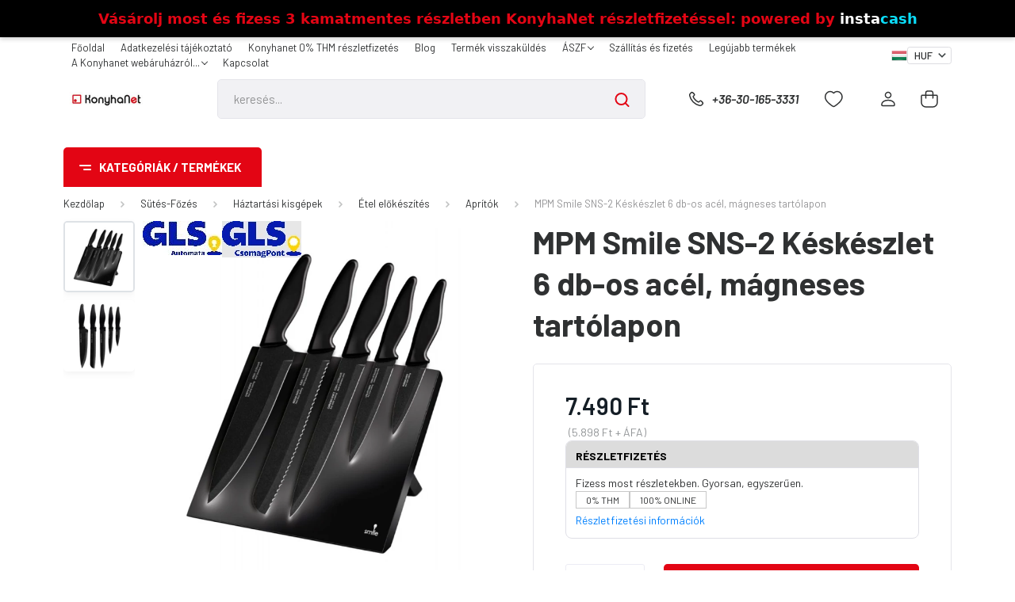

--- FILE ---
content_type: text/html; charset=UTF-8
request_url: https://www.konyhanet.hu/mpm-sns-2-24465
body_size: 45623
content:
<!DOCTYPE html>
<html lang="hu" dir="ltr">
<head>
    <title>MPM Smile SNS-2 Késkészlet 6 db-os acél, mágneses tartólapon - Aprítók</title>
    <meta charset="utf-8">
    <meta name="description" content="MPM Smile SNS-2 Késkészlet 6 db-os acél, mágneses tartólapon a Aprítók kategóriában - most 7.490 Ft-os áron elérhető.">
    <meta name="robots" content="index, follow">
    <link rel="image_src" href="https://bimarketbolt.cdn.shoprenter.hu/custom/bimarketbolt/image/data/product/SNS-2-1722262674677.jpg.webp?lastmod=1722262920.1760088608">
    <meta property="og:title" content="MPM Smile SNS-2 Késkészlet 6 db-os acél, mágneses tartólapon" />
    <meta property="og:type" content="product" />
    <meta property="og:url" content="https://www.konyhanet.hu/mpm-sns-2-24465" />
    <meta property="og:image" content="https://bimarketbolt.cdn.shoprenter.hu/custom/bimarketbolt/image/cache/w955h500/product/SNS-2-1722262674677.jpg.webp?lastmod=1722262920.1760088608" />
    <meta property="og:description" content="Az SNS-2 késkészlet, amely minden konyhában használható. A pengék biztosítják a vágás pontosságát. A késkészlet jól működik a modern belső terekben, garantálva a minőséget és az esztétikát a modern kialakításnak..." />
    <link href="https://bimarketbolt.cdn.shoprenter.hu/custom/bimarketbolt/image/data/konyhanetfavicon.png?lastmod=1708595619.1760088608" rel="icon" />
    <link href="https://bimarketbolt.cdn.shoprenter.hu/custom/bimarketbolt/image/data/konyhanetfavicon.png?lastmod=1708595619.1760088608" rel="apple-touch-icon" />
    <base href="https://www.konyhanet.hu:443" />

    <meta name="viewport" content="width=device-width, initial-scale=1, maximum-scale=1, user-scalable=0">
            <link href="https://www.konyhanet.hu/mpm-sns-2-24465" rel="canonical">
    
            
                    
                <link rel="preconnect" href="https://fonts.gstatic.com" />
    <link rel="preload" as="style" href="https://fonts.googleapis.com/css2?family=Barlow:ital,wght@0,300;0,400;0,500;0,600;0,700;1,300;1,400;1,500;1,600;1,700&display=swap" />
    <link rel="stylesheet" href="https://fonts.googleapis.com/css2?family=Barlow:ital,wght@0,300;0,400;0,500;0,600;0,700;1,300;1,400;1,500;1,600;1,700&display=swap" media="print" onload="this.media='all'" />
    <noscript>
        <link rel="stylesheet" href="https://fonts.googleapis.com/css2?family=Barlow:ital,wght@0,300;0,400;0,500;0,600;0,700;1,300;1,400;1,500;1,600;1,700&display=swap" />
    </noscript>
    <link href="https://cdnjs.cloudflare.com/ajax/libs/fancybox/3.5.7/jquery.fancybox.min.css" rel="stylesheet" media="print" onload="this.media='all'"/>

            <link rel="stylesheet" href="https://bimarketbolt.cdn.shoprenter.hu/custom/bimarketbolt/catalog/view/theme/madrid_global/style/1762774720.1689691390.0.1763110928.css?v=null.1760088608" media="all">
            <link rel="stylesheet" href="https://bimarketbolt.cdn.shoprenter.hu/custom/bimarketbolt/catalog/view/theme/madrid_global/stylesheet/stylesheet.css?v=1763110928" media="screen">
        <script>
        window.nonProductQuality = 80;
    </script>
    <script src="https://bimarketbolt.cdn.shoprenter.hu/catalog/view/javascript/jquery/jquery-1.10.2.min.js?v=1484139539"></script>

            
    
    <!-- Header JavaScript codes -->
            <script src="https://bimarketbolt.cdn.shoprenter.hu/web/compiled/js/countdown.js?v=1764157474"></script>
                    <script src="https://bimarketbolt.cdn.shoprenter.hu/web/compiled/js/base.js?v=1764157474"></script>
                    <script src="https://bimarketbolt.cdn.shoprenter.hu/web/compiled/js/before_starter2_head.js?v=1764157474"></script>
                    <script src="https://bimarketbolt.cdn.shoprenter.hu/web/compiled/js/before_starter2_productpage.js?v=1764157474"></script>
                    <script src="https://bimarketbolt.cdn.shoprenter.hu/web/compiled/js/productreview.js?v=1764157474"></script>
                    <!-- Header jQuery onLoad scripts -->
    <script>window.countdownFormat='%D:%H:%M:%S';var BASEURL='https://www.konyhanet.hu';Currency={"symbol_left":"","symbol_right":" Ft","decimal_place":0,"decimal_point":",","thousand_point":".","currency":"HUF","value":1};var ShopRenter=ShopRenter||{};ShopRenter.product={"id":24465,"sku":"SNS-2","currency":"HUF","unitName":"db","price":7490,"name":"MPM Smile SNS-2 K\u00e9sk\u00e9szlet 6 db-os ac\u00e9l, m\u00e1gneses tart\u00f3lapon","brand":"MPM","currentVariant":[],"parent":{"id":24465,"sku":"SNS-2","unitName":"db","price":7490,"name":"MPM Smile SNS-2 K\u00e9sk\u00e9szlet 6 db-os ac\u00e9l, m\u00e1gneses tart\u00f3lapon"}};$(document).ready(function(){});$(window).load(function(){var init_similar_products_Scroller=function(){$("#similar_products .aurora-scroll-click-mode").each(function(){var max=0;$(this).find($(".list_prouctname")).each(function(){var h=$(this).height();max=h>max?h:max;});$(this).find($(".list_prouctname")).each(function(){$(this).height(max);});});$("#similar_products .aurora-scroll-click-mode").auroraScroll({autoMode:"click",frameRate:60,speed:2.5,direction:-1,elementClass:"product-snapshot",pauseAfter:false,horizontal:true,visible:1,arrowsPosition:1},function(){initAurora();});}
init_similar_products_Scroller();var init_relatedproducts_Scroller=function(){$("#relatedproducts .aurora-scroll-click-mode").each(function(){var max=0;$(this).find($(".list_prouctname")).each(function(){var h=$(this).height();max=h>max?h:max;});$(this).find($(".list_prouctname")).each(function(){$(this).height(max);});});$("#relatedproducts .aurora-scroll-click-mode").auroraScroll({autoMode:"click",frameRate:60,speed:2.5,direction:-1,elementClass:"product-snapshot",pauseAfter:false,horizontal:true,visible:1,arrowsPosition:1},function(){initAurora();});}
init_relatedproducts_Scroller();});</script><script src="https://bimarketbolt.cdn.shoprenter.hu/web/compiled/js/vue/manifest.bundle.js?v=1764157472"></script><script>var ShopRenter=ShopRenter||{};ShopRenter.onCartUpdate=function(callable){document.addEventListener('cartChanged',callable)};ShopRenter.onItemAdd=function(callable){document.addEventListener('AddToCart',callable)};ShopRenter.onItemDelete=function(callable){document.addEventListener('deleteCart',callable)};ShopRenter.onSearchResultViewed=function(callable){document.addEventListener('AuroraSearchResultViewed',callable)};ShopRenter.onSubscribedForNewsletter=function(callable){document.addEventListener('AuroraSubscribedForNewsletter',callable)};ShopRenter.onCheckoutInitiated=function(callable){document.addEventListener('AuroraCheckoutInitiated',callable)};ShopRenter.onCheckoutShippingInfoAdded=function(callable){document.addEventListener('AuroraCheckoutShippingInfoAdded',callable)};ShopRenter.onCheckoutPaymentInfoAdded=function(callable){document.addEventListener('AuroraCheckoutPaymentInfoAdded',callable)};ShopRenter.onCheckoutOrderConfirmed=function(callable){document.addEventListener('AuroraCheckoutOrderConfirmed',callable)};ShopRenter.onCheckoutOrderPaid=function(callable){document.addEventListener('AuroraOrderPaid',callable)};ShopRenter.onCheckoutOrderPaidUnsuccessful=function(callable){document.addEventListener('AuroraOrderPaidUnsuccessful',callable)};ShopRenter.onProductPageViewed=function(callable){document.addEventListener('AuroraProductPageViewed',callable)};ShopRenter.onMarketingConsentChanged=function(callable){document.addEventListener('AuroraMarketingConsentChanged',callable)};ShopRenter.onCustomerRegistered=function(callable){document.addEventListener('AuroraCustomerRegistered',callable)};ShopRenter.onCustomerLoggedIn=function(callable){document.addEventListener('AuroraCustomerLoggedIn',callable)};ShopRenter.onCustomerUpdated=function(callable){document.addEventListener('AuroraCustomerUpdated',callable)};ShopRenter.onCartPageViewed=function(callable){document.addEventListener('AuroraCartPageViewed',callable)};ShopRenter.customer={"userId":0,"userClientIP":"18.225.209.79","userGroupId":8,"customerGroupTaxMode":"gross","customerGroupPriceMode":"gross_net_tax","email":"","phoneNumber":"","name":{"firstName":"","lastName":""}};ShopRenter.theme={"name":"madrid_global","family":"madrid","parent":""};ShopRenter.shop={"name":"bimarketbolt","locale":"hu","currency":{"code":"HUF","rate":1},"domain":"bimarketbolt.myshoprenter.hu"};ShopRenter.page={"route":"product\/product","queryString":"mpm-sns-2-24465"};ShopRenter.formSubmit=function(form,callback){callback();};let loadedAsyncScriptCount=0;function asyncScriptLoaded(position){loadedAsyncScriptCount++;if(position==='body'){if(document.querySelectorAll('.async-script-tag').length===loadedAsyncScriptCount){if(/complete|interactive|loaded/.test(document.readyState)){document.dispatchEvent(new CustomEvent('asyncScriptsLoaded',{}));}else{document.addEventListener('DOMContentLoaded',()=>{document.dispatchEvent(new CustomEvent('asyncScriptsLoaded',{}));});}}}}</script><script type="text/javascript"async class="async-script-tag"onload="asyncScriptLoaded('header')"src="https://static2.rapidsearch.dev/resultpage.js?shop=bimarketbolt.shoprenter.hu"></script><script type="text/javascript"async class="async-script-tag"onload="asyncScriptLoaded('header')"src="https://api-one-conv-measure.heureka.group/shoprenter_app/ocm_js?shop_id=172626&domain=arukereso.hu"></script><script type="text/javascript"async class="async-script-tag"onload="asyncScriptLoaded('header')"src="https://ic-shoprenter-integration.netlify.app/ic_shoprenter_integration.js?merchantAuthToken=uqtBMKr0d27T5CY"></script><script type="text/javascript"async class="async-script-tag"onload="asyncScriptLoaded('header')"src="https://ic-shoprenter-integration.netlify.app/product_page_calculation_card.js?merchantAuthToken=uqtBMKr0d27T5CY"></script><script type="text/javascript"async class="async-script-tag"onload="asyncScriptLoaded('header')"src="https://ic-shoprenter-integration.netlify.app/product_page_prescore.js?merchantAuthToken=uqtBMKr0d27T5CY"></script><script type="text/javascript"async class="async-script-tag"onload="asyncScriptLoaded('header')"src="https://ic-shoprenter-integration.netlify.app/payment_method_select.js?merchantAuthToken=uqtBMKr0d27T5CY"></script><script type="text/javascript"src="https://bimarketbolt.cdn.shoprenter.hu/web/compiled/js/vue/customerEventDispatcher.bundle.js?v=1764157472"></script><!--Custom header scripts--><script>document.addEventListener("DOMContentLoaded",function(){var uzenetHTML='Vásárolj most és fizess 3 kamatmentes részletben KonyhaNet részletfizetéssel: powered by <span style="color:#FFFFFF;">insta</span><span style="color:#0BDDFA;">cash</span>';var link="https://www.konyhanet.hu/konyhanet-kamatmentes-reszletfizetes-154";var sav=document.createElement("div");sav.style.position="fixed";sav.style.top="-60px";sav.style.left="0";sav.style.width="100%";sav.style.backgroundColor="#000000";sav.style.color="#e30514";sav.style.textAlign="center";sav.style.padding="10px 0";sav.style.fontSize="clamp(13px, 4vw, 18px)";sav.style.zIndex="9999";sav.style.boxShadow="0 2px 6px rgba(0,0,0,0.2)";sav.style.fontFamily="system-ui, -apple-system, Roboto, Arial, sans-serif";sav.style.fontWeight="700";sav.style.transition="top 0.6s ease-out";var a=document.createElement("a");a.href=link;a.innerHTML=uzenetHTML;a.style.color="#e30514";a.style.textDecoration="none";a.style.display="inline-block";a.style.padding="0 10px";a.style.fontWeight="700";a.addEventListener("mouseover",function(){a.style.textDecoration="underline";});a.addEventListener("mouseout",function(){a.style.textDecoration="none";});sav.appendChild(a);document.body.prepend(sav);document.body.style.paddingTop="50px";setTimeout(function(){sav.style.top="0";},200);setTimeout(function(){sav.style.top="-60px";},12000);});</script>                
            
            
            <!-- Meta Pixel Code -->
<script>
!function(f,b,e,v,n,t,s)
{if(f.fbq)return;n=f.fbq=function(){n.callMethod?
n.callMethod.apply(n,arguments):n.queue.push(arguments)};
if(!f._fbq)f._fbq=n;n.push=n;n.loaded=!0;n.version='2.0';
n.queue=[];t=b.createElement(e);t.async=!0;
t.src=v;s=b.getElementsByTagName(e)[0];
s.parentNode.insertBefore(t,s)}(window, document,'script',
'https://connect.facebook.net/en_US/fbevents.js');
fbq('consent', 'revoke');
fbq('init', '251107277942828');
fbq('track', 'PageView');
document.addEventListener('AuroraProductPageViewed', function(auroraEvent) {
                    fbq('track', 'ViewContent', {
                        content_type: 'product',
                        content_ids: [auroraEvent.detail.product.id.toString()],
                        value: parseFloat(auroraEvent.detail.product.grossUnitPrice),
                        currency: auroraEvent.detail.product.currency
                    }, {
                        eventID: auroraEvent.detail.event.id
                    });
                });
document.addEventListener('AuroraAddedToCart', function(auroraEvent) {
    var fbpId = [];
    var fbpValue = 0;
    var fbpCurrency = '';

    auroraEvent.detail.products.forEach(function(item) {
        fbpValue += parseFloat(item.grossUnitPrice) * item.quantity;
        fbpId.push(item.id);
        fbpCurrency = item.currency;
    });


    fbq('track', 'AddToCart', {
        content_ids: fbpId,
        content_type: 'product',
        value: fbpValue,
        currency: fbpCurrency
    }, {
        eventID: auroraEvent.detail.event.id
    });
})
window.addEventListener('AuroraMarketingCookie.Changed', function(event) {
            let consentStatus = event.detail.isAccepted ? 'grant' : 'revoke';
            if (typeof fbq === 'function') {
                fbq('consent', consentStatus);
            }
        });
</script>
<noscript><img height="1" width="1" style="display:none"
src="https://www.facebook.com/tr?id=251107277942828&ev=PageView&noscript=1"
/></noscript>
<!-- End Meta Pixel Code -->
            
            
            
                <!--Global site tag(gtag.js)--><script async src="https://www.googletagmanager.com/gtag/js?id=AW-10969079842"></script><script>window.dataLayer=window.dataLayer||[];function gtag(){dataLayer.push(arguments);}
gtag('js',new Date());gtag('config','AW-10969079842',{"allow_enhanced_conversions":true});gtag('config','G-EFJ2V17G18');</script>                                <script type="text/javascript" src="https://bimarketbolt.cdn.shoprenter.hu/web/compiled/js/vue/GA4EventSender.bundle.js?v=1764157472"></script>

    
    
</head>

    
<body id="body" class="page-body product-page-body show-quantity-in-category madrid_global-body desktop-device-body vertical-category-menu " role="document">
<script>ShopRenter.theme.breakpoints={'xs':0,'sm':576,'md':768,'lg':992,'xl':1200,'xxl':1400}</script>
                    
                <!-- page-wrap -->

                <div class="page-wrap">
                                                

    <header class="sticky-head">
        <div class="sticky-head-inner">
                    <div class="header-top-line">
                <div class="container">
                    <div class="header-top d-flex justify-content-end">
                        <!-- cached -->
    <ul class="nav headermenu-list">
                    <li class="nav-item">
                <a href="https://www.konyhanet.hu"
                   target="_self"
                   class="nav-link "
                    title="Főoldal"
                >
                    Főoldal
                </a>
                            </li>
                    <li class="nav-item">
                <a href="https://www.konyhanet.hu/adatkezelesi-tajekoztato-137"
                   target="_self"
                   class="nav-link "
                    title="Adatkezelési tájékoztató"
                >
                    Adatkezelési tájékoztató
                </a>
                            </li>
                    <li class="nav-item">
                <a href="https://www.konyhanet.hu/konyhanet-kamatmentes-reszletfizetes-154"
                   target="_self"
                   class="nav-link "
                    title="Konyhanet 0% THM részletfizetés"
                >
                    Konyhanet 0% THM részletfizetés
                </a>
                            </li>
                    <li class="nav-item">
                <a href="https://www.konyhanet.hu/blog-3"
                   target="_self"
                   class="nav-link "
                    title="Blog "
                >
                    Blog 
                </a>
                            </li>
                    <li class="nav-item">
                <a href="https://www.konyhanet.hu/visszaru-32"
                   target="_self"
                   class="nav-link "
                    title="Termék visszaküldés"
                >
                    Termék visszaküldés
                </a>
                            </li>
                    <li class="nav-item dropdown">
                <a href="https://www.konyhanet.hu/vasarlasi_feltetelek_5"
                   target="_self"
                   class="nav-link  dropdown-toggle"
                    title="ÁSZF"
                >
                    ÁSZF
                </a>
                                    <ul class="dropdown-hover-menu">
                                                    <li class="dropdown-item">
                                <a href="https://www.konyhanet.hu/hibabejelentes_8" title="Hibabejelentés" target="_self">
                                    Hibabejelentés
                                </a>
                            </li>
                                            </ul>
                            </li>
                    <li class="nav-item">
                <a href="https://www.konyhanet.hu/szallitas_6"
                   target="_self"
                   class="nav-link "
                    title="Szállítás és fizetés"
                >
                    Szállítás és fizetés
                </a>
                            </li>
                    <li class="nav-item">
                <a href="https://www.konyhanet.hu/index.php?route=product/list&amp;latest=31"
                   target="_self"
                   class="nav-link "
                    title="Legújabb termékek"
                >
                    Legújabb termékek
                </a>
                            </li>
                    <li class="nav-item dropdown">
                <a href="https://www.konyhanet.hu/rolunk_4"
                   target="_self"
                   class="nav-link  dropdown-toggle"
                    title="A Konyhanet webáruházról..."
                >
                    A Konyhanet webáruházról...
                </a>
                                    <ul class="dropdown-hover-menu">
                                                    <li class="dropdown-item">
                                <a href="https://www.konyhanet.hu/index.php?route=information/sitemap" title="Oldaltérkép" target="_self">
                                    Oldaltérkép
                                </a>
                            </li>
                                            </ul>
                            </li>
                    <li class="nav-item">
                <a href="https://www.konyhanet.hu/index.php?route=information/contact"
                   target="_self"
                   class="nav-link "
                    title="Kapcsolat"
                >
                    Kapcsolat
                </a>
                            </li>
            </ul>
    <!-- /cached -->
                        <!-- cached -->


                    
        <div id="languageselect" class="module content-module header-position hide-top languageselect-module" >
                                    <div class="module-body">
                        <form action="/" method="post" enctype="multipart/form-data" id="language-form">
            <div class="d-flex justify-content-lg-between language-items-row">
                                                            <div class="language-icon active cursor-pointer language-data" data-langcode="hu">
                    <img class="language-change" src="https://bimarketbolt.cdn.shoprenter.hu/catalog/view/theme/default/image/flags/HU.png?v=null.1760088608" alt="Hungarian" style="width: 24px; height: 24px;"/>
                </div>
                                <input type="hidden" value="" name="language_code"/>
                        </div>
            <script>$(window).load(function(){$('.language-change').one('click',function(){var language_code=$(this).parent('.language-data').data('langcode');$('input[name="language_code"]').attr('value',language_code);$('#language-form').submit();});});</script>        </form>
            </div>
                                </div>
    
    <!-- /cached -->
                        <!-- cached -->


                    
        <div id="currenciesselect" class="module content-module header-position hide-top currenciesselect-module" >
                                    <div class="module-body">
                        <form action="/" method="post" enctype="multipart/form-data">
            <select class="form-control form-control-sm currencieselect-select" name="currency_id" onchange="this.form.submit()">
                                    <option
                        value="HUF" selected="selected">
                        HUF
                    </option>
                            </select>
        </form>
            </div>
                                </div>
    
    <!-- /cached -->
                    </div>
                </div>
            </div>
            <div class="header-middle-line ">
                <div class="container">
                    <div class="header-middle">
                        <nav class="navbar navbar-expand-lg">
                            <button id="js-hamburger-icon" class="d-flex d-lg-none" title="Menü">
                                <div class="hamburger-icon position-relative">
                                    <div class="hamburger-icon-line position-absolute line-1"></div>
                                    <div class="hamburger-icon-line position-absolute line-3"></div>
                                </div>
                            </button>
                                                            <!-- cached -->
    <a class="navbar-brand" href="/"><img style="border: 0; max-width: 220px;" src="https://bimarketbolt.cdn.shoprenter.hu/custom/bimarketbolt/image/cache/w220h100m00/konyhanet.ogo.jpg?v=1625846317" title="KonyhaNet " alt="KonyhaNet " /></a>
<!-- /cached -->
                                
<div class="dropdown search-module d-flex">
    <div class="input-group">
        <input class="form-control disableAutocomplete" type="text" placeholder="keresés..." value=""
               id="filter_keyword" 
               onclick="this.value=(this.value==this.defaultValue)?'':this.value;"/>
        <div class="input-group-append">
            <button title="Keresés" class="btn btn-link" onclick="moduleSearch();">
                <svg width="19" height="18" viewBox="0 0 19 18" fill="none" xmlns="http://www.w3.org/2000/svg">
    <path d="M17.4492 17L13.4492 13M8.47698 15.0555C4.59557 15.0555 1.44922 11.9092 1.44922 8.02776C1.44922 4.14635 4.59557 1 8.47698 1C12.3584 1 15.5047 4.14635 15.5047 8.02776C15.5047 11.9092 12.3584 15.0555 8.47698 15.0555Z" stroke="currentColor" stroke-width="2" stroke-linecap="round" stroke-linejoin="round"/>
</svg>

            </button>
        </div>
    </div>

    <input type="hidden" id="filter_description" value="0"/>
    <input type="hidden" id="search_shopname" value="bimarketbolt"/>
    <div id="results" class="dropdown-menu search-results p-0"></div>
</div>



                                                                                    <a class="nav-link header-phone-box header-middle-right-link d-none d-lg-flex" href="tel:+36-30-165-3331">
                                <svg width="24" height="24" viewBox="0 0 24 24" fill="none" xmlns="http://www.w3.org/2000/svg">
    <path fill-rule="evenodd" clip-rule="evenodd" d="M10.8561 13.1444C9.68615 11.9744 8.80415 10.6644 8.21815 9.33536C8.09415 9.05436 8.16715 8.72536 8.38415 8.50836L9.20315 7.69036C9.87415 7.01936 9.87415 6.07036 9.28815 5.48436L8.11415 4.31036C7.33315 3.52936 6.06715 3.52936 5.28615 4.31036L4.63415 4.96236C3.89315 5.70336 3.58415 6.77236 3.78415 7.83236C4.27815 10.4454 5.79615 13.3064 8.24515 15.7554C10.6941 18.2044 13.5551 19.7224 16.1681 20.2164C17.2281 20.4164 18.2971 20.1074 19.0381 19.3664L19.6891 18.7154C20.4701 17.9344 20.4701 16.6684 19.6891 15.8874L18.5161 14.7144C17.9301 14.1284 16.9801 14.1284 16.3951 14.7144L15.4921 15.6184C15.2751 15.8354 14.9461 15.9084 14.6651 15.7844C13.3361 15.1974 12.0261 14.3144 10.8561 13.1444Z" stroke="currentColor" stroke-width="1.5" stroke-linecap="round" stroke-linejoin="round"/>
</svg>

                                +36-30-165-3331
                            </a>
                                                                                    <div id="js-wishlist-module-wrapper">
                                <hx:include src="/_fragment?_path=_format%3Dhtml%26_locale%3Den%26_controller%3Dmodule%252Fwishlist&amp;_hash=0xVqUCEKVSaUz7GrpVTBIgPp3XjDzjuouAGe7KZdeoU%3D"></hx:include>
                            </div>
                                                        <!-- cached -->
    <ul class="nav login-list">
                    <li class="nav-item">
                <a class="nav-link header-middle-right-link" href="index.php?route=account/login" title="Belépés / Regisztráció">
                    <span class="header-user-icon">
                        <svg width="18" height="20" viewBox="0 0 18 20" fill="none" xmlns="http://www.w3.org/2000/svg">
    <path fill-rule="evenodd" clip-rule="evenodd" d="M11.4749 2.52513C12.8417 3.89197 12.8417 6.10804 11.4749 7.47488C10.1081 8.84172 7.89199 8.84172 6.52515 7.47488C5.15831 6.10804 5.15831 3.89197 6.52515 2.52513C7.89199 1.15829 10.1081 1.15829 11.4749 2.52513Z" stroke="currentColor" stroke-width="1.5" stroke-linecap="round" stroke-linejoin="round"/>
    <path fill-rule="evenodd" clip-rule="evenodd" d="M1 16.5V17.5C1 18.052 1.448 18.5 2 18.5H16C16.552 18.5 17 18.052 17 17.5V16.5C17 13.474 13.048 11.508 9 11.508C4.952 11.508 1 13.474 1 16.5Z" stroke="currentColor" stroke-width="1.5" stroke-linecap="round" stroke-linejoin="round"/>
</svg>

                    </span>
                </a>
            </li>
            </ul>
<!-- /cached -->
                            <div id="header-cart-wrapper">
                                <div id="js-cart">
                                    <hx:include src="/_fragment?_path=_format%3Dhtml%26_locale%3Den%26_controller%3Dmodule%252Fcart&amp;_hash=enxv6Xu%2BGWJdWI%2FOqZk14sq6cN1pUe6I6RDqV%2Fy%2BQwQ%3D"></hx:include>
                                </div>
                            </div>
                        </nav>
                    </div>
                </div>
            </div>
            <div class="header-bottom-line d-none d-lg-block">
                <div class="container">
                    


                    
            <div id="module_category_wrapper" class="module-category-wrapper">
        <div id="category" class="module content-module header-position category-module" >
                    <div class="module-head">
                            <span class="category-menu-hamburger-icon"></span>
                        <div class="module-head-title">Kategóriák / Termékek</div>
        </div>
            <div class="module-body">
                    <div id="category-nav">
        

    <ul class="nav nav-pills category category-menu sf-menu sf-horizontal cached">
        <li id="cat_932" class="nav-item item category-list module-list even">
    <a href="https://www.konyhanet.hu/0-thm-es-termekek-konyhanet-reszletfizetes-932" class="nav-link">
                <span>0% THM-es termékek: Konyhanet részletfizetés</span>
    </a>
    </li><li id="cat_296" class="nav-item item category-list module-list parent odd">
    <a href="https://www.konyhanet.hu/akcio" class="nav-link">
                <span>AKCIÓ</span>
    </a>
            <ul class="nav flex-column children"><li id="cat_877" class="nav-item item category-list module-list parent even">
    <a href="https://www.konyhanet.hu/akcio/raktari-vasar-877" class="nav-link">
                <span>Black November ajánlatok</span>
    </a>
            <ul class="nav flex-column children"><li id="cat_984" class="nav-item item category-list module-list even">
    <a href="https://www.konyhanet.hu/akcio/raktari-vasar-877/beepitheto-konyhagepek-984" class="nav-link">
                <span>Beépíthető konyhagépek</span>
    </a>
    </li><li id="cat_989" class="nav-item item category-list module-list odd">
    <a href="https://www.konyhanet.hu/akcio/raktari-vasar-877/egyeb-989" class="nav-link">
                <span>Egyéb</span>
    </a>
    </li><li id="cat_992" class="nav-item item category-list module-list even">
    <a href="https://www.konyhanet.hu/akcio/raktari-vasar-877/kiskeszulekek-992" class="nav-link">
                <span>Kiskészülékek</span>
    </a>
    </li><li id="cat_983" class="nav-item item category-list module-list odd">
    <a href="https://www.konyhanet.hu/akcio/raktari-vasar-877/mosogato-talcak-es-csapok-983" class="nav-link">
                <span>Mosogató tálcák és csapok</span>
    </a>
    </li><li id="cat_987" class="nav-item item category-list module-list even">
    <a href="https://www.konyhanet.hu/akcio/raktari-vasar-877/szabadon-allo-haztartasi-gepek-987" class="nav-link">
                <span>Szabadon álló háztartási gépek</span>
    </a>
    </li></ul>
    </li><li id="cat_928" class="nav-item item category-list module-list odd">
    <a href="https://www.konyhanet.hu/akcio/bosch-airfry-funkcios-sutot-15-visszaterites-928" class="nav-link">
                <span>Bosch AirFry funkciós sütőt 15% visszatérítés</span>
    </a>
    </li><li id="cat_933" class="nav-item item category-list module-list even">
    <a href="https://www.konyhanet.hu/akcio/bosch-i-dos-15-visszaterites-933" class="nav-link">
                <span>Bosch i-DOS 15% visszatérítés</span>
    </a>
    </li><li id="cat_925" class="nav-item item category-list module-list odd">
    <a href="https://www.konyhanet.hu/akcio/bosch-mosogatogephez-5-havi-finish-kapszula-ajandekba-925" class="nav-link">
                <span>Bosch mosogatóhoz 5 havi Finish ajándékba</span>
    </a>
    </li><li id="cat_872" class="nav-item item category-list module-list even">
    <a href="https://www.konyhanet.hu/akcio/gondtalan-nyar-a-liebherr-rel-10-eves-gyartoi-garancia-872" class="nav-link">
                <span>Gondtalan nyár a Liebherr-rel - 10 éves gyártói garancia </span>
    </a>
    </li><li id="cat_1000" class="nav-item item category-list module-list odd">
    <a href="https://www.konyhanet.hu/akcio/kiadvany-2025-2026-termekek-1000" class="nav-link">
                <span>Kiadvány 2025-2026 termékek</span>
    </a>
    </li><li id="cat_998" class="nav-item item category-list module-list even">
    <a href="https://www.konyhanet.hu/akcio/meghajlunk-a-tisztasag-elott-998" class="nav-link">
                <span>Meghajlunk a tisztaság előtt.</span>
    </a>
    </li><li id="cat_979" class="nav-item item category-list module-list odd">
    <a href="https://www.konyhanet.hu/akcio/mummmm-de-finom-mum-de-jo-15-visszaterites-979" class="nav-link">
                <span>MUMmmm, de finom. MUM, de jó. 15% visszatérítés</span>
    </a>
    </li><li id="cat_922" class="nav-item item category-list module-list even">
    <a href="https://www.konyhanet.hu/akcio/siemens-automata-kavefozok-most-20-penzvisszateritessel-922" class="nav-link">
                <span>Siemens automata kávéfőzők most 20% pénzvisszatérítéssel</span>
    </a>
    </li><li id="cat_588" class="nav-item item category-list module-list odd">
    <a href="https://www.konyhanet.hu/akcio/steambake-gozsutok-raadas-szakacskonyvvel-588" class="nav-link">
                <span>SteamBake® gőzsütők ráadás szakácskönyvvel</span>
    </a>
    </li><li id="cat_927" class="nav-item item category-list module-list even">
    <a href="https://www.konyhanet.hu/akcio/100-elegedettsegi-garancia-a-bosch-air-fryerekre-927" class="nav-link">
                <span>100% elégedettségi garancia a Bosch Air Fryerekre</span>
    </a>
    </li><li id="cat_936" class="nav-item item category-list module-list odd">
    <a href="https://www.konyhanet.hu/akcio/1000-szaritasi-ciklus-akar-5500-ft-visszajar-936" class="nav-link">
                <span>1000 szárítási ciklus, akár 55.000 Ft visszajár</span>
    </a>
    </li><li id="cat_918" class="nav-item item category-list module-list even">
    <a href="https://www.konyhanet.hu/akcio/ajandek-ariel-pods-a-bekotol-918" class="nav-link">
                <span>AJÁNDÉK Ariel PODs a Bekótól</span>
    </a>
    </li><li id="cat_914" class="nav-item item category-list module-list odd">
    <a href="https://www.konyhanet.hu/akcio/ajandek-jar-mosogatogep-tabletta-a-whirlpooltol-914" class="nav-link">
                <span>AJÁNDÉK JAR mosogatógép tabletta a Whirlpooltól</span>
    </a>
    </li><li id="cat_515" class="nav-item item category-list module-list even">
    <a href="https://www.konyhanet.hu/akcio/akcios-szett-ajanlatok-515" class="nav-link">
                <span>Akciós szett ajánlatok</span>
    </a>
    </li><li id="cat_982" class="nav-item item category-list module-list odd">
    <a href="https://www.konyhanet.hu/akcio/alloporszivok-raadas-ikea-ajandekkartyaval-982" class="nav-link">
                <span>Állóporszívók ráadás IKEA ajándékkártyával</span>
    </a>
    </li></ul>
    </li><li id="cat_812" class="nav-item item category-list module-list even">
    <a href="https://www.konyhanet.hu/csere-akcio-hasznalt-keszulek-beszamitasa-812" class="nav-link">
                <span>Csere akció (használt készülék beszámítása)</span>
    </a>
    </li><li id="cat_973" class="nav-item item category-list module-list parent odd">
    <a href="https://www.konyhanet.hu/furdoszobai-termekek-973" class="nav-link">
                <span>Fürdőszobai termékek</span>
    </a>
            <ul class="nav flex-column children"><li id="cat_974" class="nav-item item category-list module-list even">
    <a href="https://www.konyhanet.hu/furdoszobai-termekek-973/furdoszobai-csaptelepek-974" class="nav-link">
                <span>Fürdőszobai csaptelepek</span>
    </a>
    </li><li id="cat_977" class="nav-item item category-list module-list odd">
    <a href="https://www.konyhanet.hu/furdoszobai-termekek-973/furdoszobai-mosdok-977" class="nav-link">
                <span>Fürdőszobai mosdók</span>
    </a>
    </li></ul>
    </li><li id="cat_630" class="nav-item item category-list module-list even">
    <a href="https://www.konyhanet.hu/outlet-box-630" class="nav-link">
                <span>OUTLET BOX</span>
    </a>
    </li><li id="cat_636" class="nav-item item category-list module-list parent odd">
    <a href="https://www.konyhanet.hu/szezonalis-termekek-636" class="nav-link">
                <span>Szezonális termékek</span>
    </a>
            <ul class="nav flex-column children"><li id="cat_448" class="nav-item item category-list module-list parent even">
    <a href="https://www.konyhanet.hu/szezonalis-termekek-636/nyari-szezonalis-termekek-448" class="nav-link">
                <span>Nyári szezonális termékek</span>
    </a>
            <ul class="nav flex-column children"><li id="cat_458" class="nav-item item category-list module-list even">
    <a href="https://www.konyhanet.hu/szezonalis-termekek-636/nyari-szezonalis-termekek-448/hutotaskak-458" class="nav-link">
                <span>Hűtőtáskák</span>
    </a>
    </li><li id="cat_457" class="nav-item item category-list module-list odd">
    <a href="https://www.konyhanet.hu/szezonalis-termekek-636/nyari-szezonalis-termekek-448/klimak-leghutok-457" class="nav-link">
                <span>Klímák</span>
    </a>
    </li><li id="cat_871" class="nav-item item category-list module-list even">
    <a href="https://www.konyhanet.hu/szezonalis-termekek-636/nyari-szezonalis-termekek-448/leghutok-871" class="nav-link">
                <span>Léghűtők</span>
    </a>
    </li><li id="cat_709" class="nav-item item category-list module-list odd">
    <a href="https://www.konyhanet.hu/szezonalis-termekek-636/nyari-szezonalis-termekek-448/robot-709" class="nav-link">
                <span>Ventillátorok</span>
    </a>
    </li></ul>
    </li><li id="cat_791" class="nav-item item category-list module-list parent odd">
    <a href="https://www.konyhanet.hu/szezonalis-termekek-636/teli-szezonalis-termekek-791" class="nav-link">
                <span>Téli szezonális termékek</span>
    </a>
            <ul class="nav flex-column children"><li id="cat_452" class="nav-item item category-list module-list even">
    <a href="https://www.konyhanet.hu/szezonalis-termekek-636/teli-szezonalis-termekek-791/hosugarzok-452" class="nav-link">
                <span>Hősugárzók</span>
    </a>
    </li><li id="cat_455" class="nav-item item category-list module-list odd">
    <a href="https://www.konyhanet.hu/szezonalis-termekek-636/teli-szezonalis-termekek-791/olajradiatorok-455" class="nav-link">
                <span>Olajradiátorok</span>
    </a>
    </li></ul>
    </li></ul>
    </li><li id="cat_138" class="nav-item item category-list module-list parent even">
    <a href="https://www.konyhanet.hu/sutes-fozes-138" class="nav-link">
                <span>Sütés-Főzés</span>
    </a>
            <ul class="nav flex-column children"><li id="cat_915" class="nav-item item category-list module-list even">
    <a href="https://www.konyhanet.hu/sutes-fozes-138/edenyek-915" class="nav-link">
                <span>Edények</span>
    </a>
    </li><li id="cat_143" class="nav-item item category-list module-list odd">
    <a href="https://www.konyhanet.hu/sutes-fozes-138/sutok-143" class="nav-link">
                <span>Sütők</span>
    </a>
    </li><li id="cat_140" class="nav-item item category-list module-list parent even">
    <a href="https://www.konyhanet.hu/sutes-fozes-138/fozolapok-140" class="nav-link">
                <span>Főzőlap</span>
    </a>
            <ul class="nav flex-column children"><li id="cat_141" class="nav-item item category-list module-list parent even">
    <a href="https://www.konyhanet.hu/sutes-fozes-138/fozolapok-140/beepitheto-fozlapok-141" class="nav-link">
                <span>Beépíthető főzőlap</span>
    </a>
            <ul class="nav flex-column children"><li id="cat_733" class="nav-item item category-list module-list even">
    <a href="https://www.konyhanet.hu/sutes-fozes-138/fozolapok-140/beepitheto-fozlapok-141/fozolap-beepitett-elszivoval-733" class="nav-link">
                <span>Főzőlap beépített elszívóval</span>
    </a>
    </li><li id="cat_736" class="nav-item item category-list module-list odd">
    <a href="https://www.konyhanet.hu/sutes-fozes-138/fozolapok-140/beepitheto-fozlapok-141/gaz-fozolap-736" class="nav-link">
                <span>Gáz főzőlap</span>
    </a>
    </li><li id="cat_739" class="nav-item item category-list module-list even">
    <a href="https://www.konyhanet.hu/sutes-fozes-138/fozolapok-140/beepitheto-fozlapok-141/indukcios-fozolap-739" class="nav-link">
                <span>Indukciós főzőlap</span>
    </a>
    </li><li id="cat_742" class="nav-item item category-list module-list odd">
    <a href="https://www.konyhanet.hu/sutes-fozes-138/fozolapok-140/beepitheto-fozlapok-141/keramia-fozolap-742" class="nav-link">
                <span>Kerámia főzőlap</span>
    </a>
    </li></ul>
    </li><li id="cat_142" class="nav-item item category-list module-list odd">
    <a href="https://www.konyhanet.hu/sutes-fozes-138/fozolapok-140/onallo-fozolapok-142" class="nav-link">
                <span>Hordozható főzőlapok</span>
    </a>
    </li></ul>
    </li><li id="cat_144" class="nav-item item category-list module-list odd">
    <a href="https://www.konyhanet.hu/sutes-fozes-138/tuzhelyek-144" class="nav-link">
                <span>Tűzhely</span>
    </a>
    </li><li id="cat_145" class="nav-item item category-list module-list parent even">
    <a href="https://www.konyhanet.hu/sutes-fozes-138/mikrok-145" class="nav-link">
                <span>Mikrók</span>
    </a>
            <ul class="nav flex-column children"><li id="cat_146" class="nav-item item category-list module-list even">
    <a href="https://www.konyhanet.hu/sutes-fozes-138/mikrok-145/beepitheto-mikrok-146" class="nav-link">
                <span>Beépíthető mikrók</span>
    </a>
    </li><li id="cat_147" class="nav-item item category-list module-list odd">
    <a href="https://www.konyhanet.hu/sutes-fozes-138/mikrok-145/szabadonallo-mikrok-147" class="nav-link">
                <span>Szabadonálló mikrók</span>
    </a>
    </li></ul>
    </li><li id="cat_148" class="nav-item item category-list module-list odd">
    <a href="https://www.konyhanet.hu/sutes-fozes-138/grillek-148" class="nav-link">
                <span>Grillek</span>
    </a>
    </li><li id="cat_149" class="nav-item item category-list module-list parent even">
    <a href="https://www.konyhanet.hu/sutes-fozes-138/kisgepek-149" class="nav-link">
                <span>Háztartási kisgépek</span>
    </a>
            <ul class="nav flex-column children"><li id="cat_150" class="nav-item item category-list module-list parent even">
    <a href="https://www.konyhanet.hu/sutes-fozes-138/kisgepek-149/etel-elokeszites-150" class="nav-link">
                <span>Étel előkészítés</span>
    </a>
            <ul class="nav flex-column children"><li id="cat_324" class="nav-item item category-list module-list even">
    <a href="https://www.konyhanet.hu/sutes-fozes-138/kisgepek-149/etel-elokeszites-150/apritok-324" class="nav-link">
                <span>Aprítók</span>
    </a>
    </li><li id="cat_745" class="nav-item item category-list module-list odd">
    <a href="https://www.konyhanet.hu/sutes-fozes-138/kisgepek-149/etel-elokeszites-150/aszalogepek-745" class="nav-link">
                <span>Aszalógépek</span>
    </a>
    </li><li id="cat_319" class="nav-item item category-list module-list even">
    <a href="https://www.konyhanet.hu/sutes-fozes-138/kisgepek-149/etel-elokeszites-150/botmixerek-319" class="nav-link">
                <span>Botmixerek</span>
    </a>
    </li><li id="cat_748" class="nav-item item category-list module-list odd">
    <a href="https://www.konyhanet.hu/sutes-fozes-138/kisgepek-149/etel-elokeszites-150/fritoz-748" class="nav-link">
                <span>Fritőz</span>
    </a>
    </li><li id="cat_327" class="nav-item item category-list module-list even">
    <a href="https://www.konyhanet.hu/sutes-fozes-138/kisgepek-149/etel-elokeszites-150/gyumolcsfacsarok-327" class="nav-link">
                <span>Gyümölcsfacsarók</span>
    </a>
    </li><li id="cat_751" class="nav-item item category-list module-list odd">
    <a href="https://www.konyhanet.hu/sutes-fozes-138/kisgepek-149/etel-elokeszites-150/husdaralok-751" class="nav-link">
                <span>Húsdarálók</span>
    </a>
    </li><li id="cat_754" class="nav-item item category-list module-list even">
    <a href="https://www.konyhanet.hu/sutes-fozes-138/kisgepek-149/etel-elokeszites-150/kenyerpiritok-754" class="nav-link">
                <span>Kenyérpirítók</span>
    </a>
    </li><li id="cat_757" class="nav-item item category-list module-list odd">
    <a href="https://www.konyhanet.hu/sutes-fozes-138/kisgepek-149/etel-elokeszites-150/kenyersutok-757" class="nav-link">
                <span>Kenyérsütők</span>
    </a>
    </li><li id="cat_321" class="nav-item item category-list module-list even">
    <a href="https://www.konyhanet.hu/sutes-fozes-138/kisgepek-149/etel-elokeszites-150/kezimixerek-321" class="nav-link">
                <span>Kézimixerek</span>
    </a>
    </li><li id="cat_760" class="nav-item item category-list module-list odd">
    <a href="https://www.konyhanet.hu/sutes-fozes-138/kisgepek-149/etel-elokeszites-150/robotgepek-760" class="nav-link">
                <span>Robotgépek</span>
    </a>
    </li><li id="cat_763" class="nav-item item category-list module-list even">
    <a href="https://www.konyhanet.hu/sutes-fozes-138/kisgepek-149/etel-elokeszites-150/szendvics-sutok-763" class="nav-link">
                <span>Szendvics sütők</span>
    </a>
    </li><li id="cat_766" class="nav-item item category-list module-list odd">
    <a href="https://www.konyhanet.hu/sutes-fozes-138/kisgepek-149/etel-elokeszites-150/tartozekok-766" class="nav-link">
                <span>Tartozékok</span>
    </a>
    </li><li id="cat_323" class="nav-item item category-list module-list even">
    <a href="https://www.konyhanet.hu/sutes-fozes-138/kisgepek-149/etel-elokeszites-150/turmixok-323" class="nav-link">
                <span>Turmixok</span>
    </a>
    </li></ul>
    </li></ul>
    </li><li id="cat_151" class="nav-item item category-list module-list odd">
    <a href="https://www.konyhanet.hu/sutes-fozes-138/tartozekok-151" class="nav-link">
                <span>Tartozékok</span>
    </a>
    </li></ul>
    </li><li id="cat_152" class="nav-item item category-list module-list parent odd">
    <a href="https://www.konyhanet.hu/mosas-szaritas-152" class="nav-link">
                <span>Mosás-Szárítás</span>
    </a>
            <ul class="nav flex-column children"><li id="cat_153" class="nav-item item category-list module-list parent even">
    <a href="https://www.konyhanet.hu/mosas-szaritas-152/mosogepek-153" class="nav-link">
                <span>Mosógép</span>
    </a>
            <ul class="nav flex-column children"><li id="cat_154" class="nav-item item category-list module-list even">
    <a href="https://www.konyhanet.hu/mosas-szaritas-152/mosogepek-153/beepitheto-mosogepek-154" class="nav-link">
                <span>Beépíthető mosógép</span>
    </a>
    </li><li id="cat_243" class="nav-item item category-list module-list odd">
    <a href="https://www.konyhanet.hu/mosas-szaritas-152/mosogepek-153/szabadonallo-mosogepek-243" class="nav-link">
                <span>Szabadonálló mosógépek</span>
    </a>
    </li></ul>
    </li><li id="cat_156" class="nav-item item category-list module-list parent odd">
    <a href="https://www.konyhanet.hu/mosas-szaritas-152/szaritogepek-156" class="nav-link">
                <span>Szárítógép</span>
    </a>
            <ul class="nav flex-column children"><li id="cat_157" class="nav-item item category-list module-list even">
    <a href="https://www.konyhanet.hu/mosas-szaritas-152/szaritogepek-156/beepitheto-szaritogepek-157" class="nav-link">
                <span>Beépíthető szárítógép</span>
    </a>
    </li><li id="cat_158" class="nav-item item category-list module-list odd">
    <a href="https://www.konyhanet.hu/mosas-szaritas-152/szaritogepek-156/szabadonallo-szaritogepek-158" class="nav-link">
                <span>Szabadonálló szárítógépek</span>
    </a>
    </li></ul>
    </li><li id="cat_159" class="nav-item item category-list module-list parent even">
    <a href="https://www.konyhanet.hu/mosas-szaritas-152/moso-szaritogepek-159" class="nav-link">
                <span>Mosó Szárítógép</span>
    </a>
            <ul class="nav flex-column children"><li id="cat_160" class="nav-item item category-list module-list even">
    <a href="https://www.konyhanet.hu/mosas-szaritas-152/moso-szaritogepek-159/beepitheto-moso-szaritogepek-160" class="nav-link">
                <span>Beépíthető mosó szárítógép</span>
    </a>
    </li><li id="cat_161" class="nav-item item category-list module-list odd">
    <a href="https://www.konyhanet.hu/mosas-szaritas-152/moso-szaritogepek-159/szabadonallo-moso-szaritogepek-161" class="nav-link">
                <span>Szabadonálló mosó-szárítógépek</span>
    </a>
    </li></ul>
    </li><li id="cat_162" class="nav-item item category-list module-list odd">
    <a href="https://www.konyhanet.hu/mosas-szaritas-152/tartozekok-162" class="nav-link">
                <span>Tartozékok</span>
    </a>
    </li></ul>
    </li><li id="cat_163" class="nav-item item category-list module-list parent even">
    <a href="https://www.konyhanet.hu/mosogatas-163" class="nav-link">
                <span>Mosogatógép, mosogatás</span>
    </a>
            <ul class="nav flex-column children"><li id="cat_773" class="nav-item item category-list module-list even">
    <a href="https://www.konyhanet.hu/mosogatas-163/csaptelep-773" class="nav-link">
                <span>Csaptelep</span>
    </a>
    </li><li id="cat_779" class="nav-item item category-list module-list parent odd">
    <a href="https://www.konyhanet.hu/mosogatas-163/tartozekok-779" class="nav-link">
                <span>Mosogató kiegészítők, tartozékok</span>
    </a>
            <ul class="nav flex-column children"><li id="cat_946" class="nav-item item category-list module-list even">
    <a href="https://www.konyhanet.hu/mosogatas-163/tartozekok-779/csepegtetok-946" class="nav-link">
                <span>Csepegtetők</span>
    </a>
    </li><li id="cat_971" class="nav-item item category-list module-list odd">
    <a href="https://www.konyhanet.hu/mosogatas-163/tartozekok-779/csepegtetok-971" class="nav-link">
                <span>Csepegtetők</span>
    </a>
    </li><li id="cat_949" class="nav-item item category-list module-list even">
    <a href="https://www.konyhanet.hu/mosogatas-163/tartozekok-779/gyumolcsmosok-es-multifunkcios-talak-949" class="nav-link">
                <span>Gyümölcsmosók és multifunkciós tálak</span>
    </a>
    </li><li id="cat_952" class="nav-item item category-list module-list odd">
    <a href="https://www.konyhanet.hu/mosogatas-163/tartozekok-779/lefolyo-garniturak-es-szifonok-952" class="nav-link">
                <span>Lefolyó garnitúrák és szifonok</span>
    </a>
    </li><li id="cat_955" class="nav-item item category-list module-list even">
    <a href="https://www.konyhanet.hu/mosogatas-163/tartozekok-779/lefolyo-tavmukodtetok-955" class="nav-link">
                <span>Lefolyó távműködtetők</span>
    </a>
    </li><li id="cat_944" class="nav-item item category-list module-list odd">
    <a href="https://www.konyhanet.hu/mosogatas-163/tartozekok-779/mosogatoszer-adagolok-944" class="nav-link">
                <span>Mosogatószer-adagolók</span>
    </a>
    </li><li id="cat_968" class="nav-item item category-list module-list even">
    <a href="https://www.konyhanet.hu/mosogatas-163/tartozekok-779/mosogatoszer-adagolok-968" class="nav-link">
                <span>Mosogatószer-adagolók</span>
    </a>
    </li><li id="cat_958" class="nav-item item category-list module-list odd">
    <a href="https://www.konyhanet.hu/mosogatas-163/tartozekok-779/vagodeszkak-vagolapok-958" class="nav-link">
                <span>Vágódeszkák, vágólapok</span>
    </a>
    </li><li id="cat_961" class="nav-item item category-list module-list parent even">
    <a href="https://www.konyhanet.hu/mosogatas-163/tartozekok-779/viztisztitok-es-kiegeszitoik-961" class="nav-link">
                <span>Víztisztítók és kiegészítőik</span>
    </a>
            <ul class="nav flex-column children"><li id="cat_962" class="nav-item item category-list module-list even">
    <a href="https://www.konyhanet.hu/mosogatas-163/tartozekok-779/viztisztitok-es-kiegeszitoik-961/szurok-patronok-kiegeszitok-962" class="nav-link">
                <span>Szűrők, patronok, kiegészítők</span>
    </a>
    </li><li id="cat_965" class="nav-item item category-list module-list odd">
    <a href="https://www.konyhanet.hu/mosogatas-163/tartozekok-779/viztisztitok-es-kiegeszitoik-961/viztisztito-berendezesek-es-szettek-965" class="nav-link">
                <span>Víztisztító berendezések és szettek</span>
    </a>
    </li></ul>
    </li></ul>
    </li><li id="cat_776" class="nav-item item category-list module-list parent even">
    <a href="https://www.konyhanet.hu/mosogatas-163/mosogatotalca-776" class="nav-link">
                <span>Mosogatótálca</span>
    </a>
            <ul class="nav flex-column children"><li id="cat_691" class="nav-item item category-list module-list even">
    <a href="https://www.konyhanet.hu/mosogatas-163/mosogatotalca-776/elektromos-gokart-691" class="nav-link">
                <span>Gránit mosogató</span>
    </a>
    </li><li id="cat_929" class="nav-item item category-list module-list odd">
    <a href="https://www.konyhanet.hu/mosogatas-163/mosogatotalca-776/keramia-mosogato-929" class="nav-link">
                <span>Kerámia mosogató</span>
    </a>
    </li><li id="cat_940" class="nav-item item category-list module-list even">
    <a href="https://www.konyhanet.hu/mosogatas-163/mosogatotalca-776/mosogatotalca-szettek-940" class="nav-link">
                <span>Mosogatótálca szettek</span>
    </a>
    </li><li id="cat_694" class="nav-item item category-list module-list odd">
    <a href="https://www.konyhanet.hu/mosogatas-163/mosogatotalca-776/elektromos-roller-tartozek-694" class="nav-link">
                <span>Rozsdamentes mosogatótálca</span>
    </a>
    </li></ul>
    </li><li id="cat_171" class="nav-item item category-list module-list parent odd">
    <a href="https://www.konyhanet.hu/mosogatas-163/beepitheto-mosogatogepek-171" class="nav-link">
                <span>Beépíthető mosogatógép</span>
    </a>
            <ul class="nav flex-column children"><li id="cat_173" class="nav-item item category-list module-list even">
    <a href="https://www.konyhanet.hu/mosogatas-163/beepitheto-mosogatogepek-171/45cm-szeles-beepitheto-mosogatogepek-173" class="nav-link">
                <span>beépíthető mosogatógép 45 cm</span>
    </a>
    </li><li id="cat_242" class="nav-item item category-list module-list odd">
    <a href="https://www.konyhanet.hu/mosogatas-163/beepitheto-mosogatogepek-171/60-cm-es-beepitheto-mosogatogepek-242" class="nav-link">
                <span>beépíthető mosogatógép 60 cm</span>
    </a>
    </li></ul>
    </li><li id="cat_172" class="nav-item item category-list module-list parent even">
    <a href="https://www.konyhanet.hu/mosogatas-163/szabadonallo-mosogatogepek-172" class="nav-link">
                <span>Szabadon álló mosogatógép</span>
    </a>
            <ul class="nav flex-column children"><li id="cat_175" class="nav-item item category-list module-list even">
    <a href="https://www.konyhanet.hu/mosogatas-163/szabadonallo-mosogatogepek-172/45cm-es-szabadonallo-mosogatogepek-175" class="nav-link">
                <span>45cm-es szabadonálló mosogatógépek</span>
    </a>
    </li><li id="cat_697" class="nav-item item category-list module-list odd">
    <a href="https://www.konyhanet.hu/mosogatas-163/szabadonallo-mosogatogepek-172/ventillatorok-697" class="nav-link">
                <span>60cm-es szabadonálló mosogatógépek</span>
    </a>
    </li><li id="cat_700" class="nav-item item category-list module-list even">
    <a href="https://www.konyhanet.hu/mosogatas-163/szabadonallo-mosogatogepek-172/morzsa-700" class="nav-link">
                <span>Asztali mosogatógépek</span>
    </a>
    </li></ul>
    </li></ul>
    </li><li id="cat_164" class="nav-item item category-list module-list parent odd">
    <a href="https://www.konyhanet.hu/hutes-164" class="nav-link">
                <span>Hűtő</span>
    </a>
            <ul class="nav flex-column children"><li id="cat_597" class="nav-item item category-list module-list parent even">
    <a href="https://www.konyhanet.hu/hutes-164/fagyaszto-szekreny-597" class="nav-link">
                <span>Borhűtő</span>
    </a>
            <ul class="nav flex-column children"><li id="cat_643" class="nav-item item category-list module-list even">
    <a href="https://www.konyhanet.hu/hutes-164/fagyaszto-szekreny-597/beepitheto-borhutok-643" class="nav-link">
                <span>Beépíthető borhűtők</span>
    </a>
    </li><li id="cat_646" class="nav-item item category-list module-list odd">
    <a href="https://www.konyhanet.hu/hutes-164/fagyaszto-szekreny-597/szabadonallo-borhutok-646" class="nav-link">
                <span>Szabadonálló borhűtők</span>
    </a>
    </li></ul>
    </li><li id="cat_603" class="nav-item item category-list module-list parent odd">
    <a href="https://www.konyhanet.hu/hutes-164/jeg-es-fagylalt-keszitok-603" class="nav-link">
                <span>Fagyasztó szekrény</span>
    </a>
            <ul class="nav flex-column children"><li id="cat_649" class="nav-item item category-list module-list even">
    <a href="https://www.konyhanet.hu/hutes-164/jeg-es-fagylalt-keszitok-603/beepitheto-fagyaszto-szekrenyek-649" class="nav-link">
                <span>Beépíthető fagyasztó szekrények</span>
    </a>
    </li><li id="cat_652" class="nav-item item category-list module-list odd">
    <a href="https://www.konyhanet.hu/hutes-164/jeg-es-fagylalt-keszitok-603/szabadonallo-fagyaszto-szekrenyek-652" class="nav-link">
                <span>Szabadonálló fagyasztó szekrények</span>
    </a>
    </li></ul>
    </li><li id="cat_600" class="nav-item item category-list module-list even">
    <a href="https://www.konyhanet.hu/hutes-164/hutoszekreny-600" class="nav-link">
                <span>Fagyasztóláda</span>
    </a>
    </li><li id="cat_606" class="nav-item item category-list module-list parent odd">
    <a href="https://www.konyhanet.hu/hutes-164/csaptelep-606" class="nav-link">
                <span>Hűtőszekrény</span>
    </a>
            <ul class="nav flex-column children"><li id="cat_655" class="nav-item item category-list module-list parent even">
    <a href="https://www.konyhanet.hu/hutes-164/csaptelep-606/beepitheto-huto-655" class="nav-link">
                <span>Beépíthető hűtő</span>
    </a>
            <ul class="nav flex-column children"><li id="cat_715" class="nav-item item category-list module-list even">
    <a href="https://www.konyhanet.hu/hutes-164/csaptelep-606/beepitheto-huto-655/beepitheto-kombinalt-huto-715" class="nav-link">
                <span>Beépíthető kombinált hűtő</span>
    </a>
    </li><li id="cat_244" class="nav-item item category-list module-list odd">
    <a href="https://www.konyhanet.hu/hutes-164/csaptelep-606/beepitheto-huto-655/egyajtos-hutoszekrenyek-244" class="nav-link">
                <span>Egyajtós hűtőszekrények</span>
    </a>
    </li><li id="cat_718" class="nav-item item category-list module-list even">
    <a href="https://www.konyhanet.hu/hutes-164/csaptelep-606/beepitheto-huto-655/pult-ala-epitheto-hutoszekrenyek-718" class="nav-link">
                <span>Pult alá építhető hűtőszekrények</span>
    </a>
    </li></ul>
    </li><li id="cat_658" class="nav-item item category-list module-list parent odd">
    <a href="https://www.konyhanet.hu/hutes-164/csaptelep-606/szabadonallo-hutoszekreny-658" class="nav-link">
                <span>Szabadonálló hűtőszekrény</span>
    </a>
            <ul class="nav flex-column children"><li id="cat_721" class="nav-item item category-list module-list even">
    <a href="https://www.konyhanet.hu/hutes-164/csaptelep-606/szabadonallo-hutoszekreny-658/egyajtos-hutoszekrenyek-721" class="nav-link">
                <span>Egyajtós hűtőszekrények</span>
    </a>
    </li><li id="cat_724" class="nav-item item category-list module-list odd">
    <a href="https://www.konyhanet.hu/hutes-164/csaptelep-606/szabadonallo-hutoszekreny-658/kombinalt-hutoszekreny-724" class="nav-link">
                <span>Kombinált hűtőszekrény</span>
    </a>
    </li><li id="cat_727" class="nav-item item category-list module-list even">
    <a href="https://www.konyhanet.hu/hutes-164/csaptelep-606/szabadonallo-hutoszekreny-658/mini-hutok-727" class="nav-link">
                <span>Mini hűtők</span>
    </a>
    </li><li id="cat_730" class="nav-item item category-list module-list odd">
    <a href="https://www.konyhanet.hu/hutes-164/csaptelep-606/szabadonallo-hutoszekreny-658/side-by-side-hutoszekreny-730" class="nav-link">
                <span>Side by Side hűtőszekrény</span>
    </a>
    </li></ul>
    </li></ul>
    </li><li id="cat_609" class="nav-item item category-list module-list even">
    <a href="https://www.konyhanet.hu/hutes-164/mosogatotalca-609" class="nav-link">
                <span>Jég és Fagylalt készítők</span>
    </a>
    </li></ul>
    </li><li id="cat_170" class="nav-item item category-list module-list parent even">
    <a href="https://www.konyhanet.hu/konyhai-eszkozok-170" class="nav-link">
                <span>Konyhai eszközök</span>
    </a>
            <ul class="nav flex-column children"><li id="cat_298" class="nav-item item category-list module-list even">
    <a href="https://www.konyhanet.hu/konyhai-eszkozok-170/konyhai-merlegek-298" class="nav-link">
                <span>Konyhai mérlegek</span>
    </a>
    </li><li id="cat_236" class="nav-item item category-list module-list odd">
    <a href="https://www.konyhanet.hu/konyhai-eszkozok-170/szemetesek-236" class="nav-link">
                <span>Szemetesek</span>
    </a>
    </li></ul>
    </li><li id="cat_627" class="nav-item item category-list module-list parent odd">
    <a href="https://www.konyhanet.hu/legtisztito-627" class="nav-link">
                <span>Légtisztító</span>
    </a>
            <ul class="nav flex-column children"><li id="cat_612" class="nav-item item category-list module-list parent even">
    <a href="https://www.konyhanet.hu/legtisztito-627/tartozekok-612" class="nav-link">
                <span>Páraelszívó</span>
    </a>
            <ul class="nav flex-column children"><li id="cat_440" class="nav-item item category-list module-list even">
    <a href="https://www.konyhanet.hu/legtisztito-627/tartozekok-612/elszivoval-egybeepitett-fozolap-440" class="nav-link">
                <span>Elszívóval egybeépített főzőlap</span>
    </a>
    </li><li id="cat_664" class="nav-item item category-list module-list odd">
    <a href="https://www.konyhanet.hu/legtisztito-627/tartozekok-612/falra-szerelheto-elszivok-664" class="nav-link">
                <span>Falra szerelhető elszívók</span>
    </a>
    </li><li id="cat_667" class="nav-item item category-list module-list even">
    <a href="https://www.konyhanet.hu/legtisztito-627/tartozekok-612/felso-szekrenybe-v-kurtobe-epitheto-elszivok-667" class="nav-link">
                <span>Felső szekrénybe v. kürtőbe építhető elszívók.</span>
    </a>
    </li><li id="cat_670" class="nav-item item category-list module-list odd">
    <a href="https://www.konyhanet.hu/legtisztito-627/tartozekok-612/hagyomanyos-paraelszivo-670" class="nav-link">
                <span>Hagyományos páraelszívó</span>
    </a>
    </li><li id="cat_673" class="nav-item item category-list module-list even">
    <a href="https://www.konyhanet.hu/legtisztito-627/tartozekok-612/pultba-epitheto-paraelszivo-673" class="nav-link">
                <span>Pultba építhető páraelszívó</span>
    </a>
    </li><li id="cat_676" class="nav-item item category-list module-list odd">
    <a href="https://www.konyhanet.hu/legtisztito-627/tartozekok-612/sarok-elszivok-676" class="nav-link">
                <span>Sarok elszívók</span>
    </a>
    </li><li id="cat_679" class="nav-item item category-list module-list even">
    <a href="https://www.konyhanet.hu/legtisztito-627/tartozekok-612/sziget-paraelszivo-679" class="nav-link">
                <span>Sziget páraelszívó</span>
    </a>
    </li><li id="cat_682" class="nav-item item category-list module-list odd">
    <a href="https://www.konyhanet.hu/legtisztito-627/tartozekok-612/teleszkopos-paraelszivo-682" class="nav-link">
                <span>Teleszkópos páraelszívó</span>
    </a>
    </li></ul>
    </li><li id="cat_615" class="nav-item item category-list module-list odd">
    <a href="https://www.konyhanet.hu/legtisztito-627/kemping-615" class="nav-link">
                <span>Páramentesítő</span>
    </a>
    </li><li id="cat_767" class="nav-item item category-list module-list even">
    <a href="https://www.konyhanet.hu/legtisztito-627/parasito-767" class="nav-link">
                <span>Párásító</span>
    </a>
    </li><li id="cat_770" class="nav-item item category-list module-list odd">
    <a href="https://www.konyhanet.hu/legtisztito-627/tartozekok-770" class="nav-link">
                <span>Tartozékok</span>
    </a>
    </li></ul>
    </li><li id="cat_633" class="nav-item item category-list module-list parent even">
    <a href="https://www.konyhanet.hu/otthon-epuletgepeszet-633" class="nav-link">
                <span>Otthon-Épületgépészet</span>
    </a>
            <ul class="nav flex-column children"><li id="cat_782" class="nav-item item category-list module-list even">
    <a href="https://www.konyhanet.hu/otthon-epuletgepeszet-633/bojler-vizmelegito-782" class="nav-link">
                <span>Bojler-Vízmelegítő</span>
    </a>
    </li><li id="cat_785" class="nav-item item category-list module-list odd">
    <a href="https://www.konyhanet.hu/otthon-epuletgepeszet-633/fenyveto-785" class="nav-link">
                <span>Fényvető</span>
    </a>
    </li></ul>
    </li><li id="cat_166" class="nav-item item category-list module-list parent odd">
    <a href="https://www.konyhanet.hu/ruhaapolas-166" class="nav-link">
                <span>Ruhaápolás</span>
    </a>
            <ul class="nav flex-column children"><li id="cat_219" class="nav-item item category-list module-list even">
    <a href="https://www.konyhanet.hu/ruhaapolas-166/vasalok-219" class="nav-link">
                <span>Vasalók</span>
    </a>
    </li><li id="cat_220" class="nav-item item category-list module-list odd">
    <a href="https://www.konyhanet.hu/ruhaapolas-166/gozallomasok-220" class="nav-link">
                <span>Gőzállomások</span>
    </a>
    </li></ul>
    </li><li id="cat_549" class="nav-item item category-list module-list parent even">
    <a href="https://www.konyhanet.hu/szepsegapolas-549" class="nav-link">
                <span>Szépségápolás</span>
    </a>
            <ul class="nav flex-column children"><li id="cat_550" class="nav-item item category-list module-list even">
    <a href="https://www.konyhanet.hu/szepsegapolas-549/hajszarito-550" class="nav-link">
                <span>Hajszárító</span>
    </a>
    </li></ul>
    </li><li id="cat_167" class="nav-item item category-list module-list parent odd">
    <a href="https://www.konyhanet.hu/takaritas-167" class="nav-link">
                <span>Takarítás</span>
    </a>
            <ul class="nav flex-column children"><li id="cat_221" class="nav-item item category-list module-list parent even">
    <a href="https://www.konyhanet.hu/takaritas-167/porszivok-221" class="nav-link">
                <span>Porszívók</span>
    </a>
            <ul class="nav flex-column children"><li id="cat_712" class="nav-item item category-list module-list even">
    <a href="https://www.konyhanet.hu/takaritas-167/porszivok-221/vezetek-nelkuli-712" class="nav-link">
                <span>Morzsa</span>
    </a>
    </li><li id="cat_805" class="nav-item item category-list module-list odd">
    <a href="https://www.konyhanet.hu/takaritas-167/porszivok-221/porzsak-nelkuli-805" class="nav-link">
                <span>Porzsák nélküli</span>
    </a>
    </li><li id="cat_802" class="nav-item item category-list module-list even">
    <a href="https://www.konyhanet.hu/takaritas-167/porszivok-221/porzsakos-802" class="nav-link">
                <span>Porzsákos</span>
    </a>
    </li><li id="cat_808" class="nav-item item category-list module-list odd">
    <a href="https://www.konyhanet.hu/takaritas-167/porszivok-221/robot-808" class="nav-link">
                <span>Robot</span>
    </a>
    </li><li id="cat_811" class="nav-item item category-list module-list even">
    <a href="https://www.konyhanet.hu/takaritas-167/porszivok-221/vezetek-nelkuli-811" class="nav-link">
                <span>Vezeték nélküli</span>
    </a>
    </li></ul>
    </li><li id="cat_223" class="nav-item item category-list module-list odd">
    <a href="https://www.konyhanet.hu/takaritas-167/goztisztitok-223" class="nav-link">
                <span>Gőztisztítók</span>
    </a>
    </li></ul>
    </li><li id="cat_168" class="nav-item item category-list module-list parent even">
    <a href="https://www.konyhanet.hu/kavezas-168" class="nav-link">
                <span>Kávézás</span>
    </a>
            <ul class="nav flex-column children"><li id="cat_225" class="nav-item item category-list module-list parent even">
    <a href="https://www.konyhanet.hu/kavezas-168/kavefozok-225" class="nav-link">
                <span>Kávéfőzők</span>
    </a>
            <ul class="nav flex-column children"><li id="cat_661" class="nav-item item category-list module-list even">
    <a href="https://www.konyhanet.hu/kavezas-168/kavefozok-225/beepitheto-kavefozok-661" class="nav-link">
                <span>Beépíthető Kávéfőzők</span>
    </a>
    </li><li id="cat_226" class="nav-item item category-list module-list odd">
    <a href="https://www.konyhanet.hu/kavezas-168/kavefozok-225/automata-kavefozok-226" class="nav-link">
                <span>Automata kávéfőzők</span>
    </a>
    </li><li id="cat_227" class="nav-item item category-list module-list even">
    <a href="https://www.konyhanet.hu/kavezas-168/kavefozok-225/kapszulas-es-parnas-kavefozok-227" class="nav-link">
                <span>Kapszulás és párnás kávéfőzők</span>
    </a>
    </li><li id="cat_228" class="nav-item item category-list module-list odd">
    <a href="https://www.konyhanet.hu/kavezas-168/kavefozok-225/hagyomanyos-kavefozok-228" class="nav-link">
                <span>Hagyományos kávéfőzők</span>
    </a>
    </li><li id="cat_229" class="nav-item item category-list module-list even">
    <a href="https://www.konyhanet.hu/kavezas-168/kavefozok-225/filteres-kavefozok-229" class="nav-link">
                <span>Filteres kávéfőzők</span>
    </a>
    </li></ul>
    </li><li id="cat_238" class="nav-item item category-list module-list odd">
    <a href="https://www.konyhanet.hu/kavezas-168/kavedaralo-es-tejhabosito-238" class="nav-link">
                <span>Kávédaráló és tejhabosító</span>
    </a>
    </li><li id="cat_239" class="nav-item item category-list module-list even">
    <a href="https://www.konyhanet.hu/kavezas-168/vizforralok-239" class="nav-link">
                <span>Vízforralók</span>
    </a>
    </li></ul>
    </li><li id="cat_639" class="nav-item item category-list module-list parent odd">
    <a href="https://www.konyhanet.hu/televiziok-639" class="nav-link">
                <span>Televíziók</span>
    </a>
            <ul class="nav flex-column children"><li id="cat_794" class="nav-item item category-list module-list even">
    <a href="https://www.konyhanet.hu/televiziok-639/tv-40-col-alatt-794" class="nav-link">
                <span>TV 40 col alatt</span>
    </a>
    </li><li id="cat_797" class="nav-item item category-list module-list odd">
    <a href="https://www.konyhanet.hu/televiziok-639/tv-40-col-felett-797" class="nav-link">
                <span>TV 40 col felett</span>
    </a>
    </li><li id="cat_800" class="nav-item item category-list module-list even">
    <a href="https://www.konyhanet.hu/televiziok-639/tv-tartozekok-800" class="nav-link">
                <span>TV tartozékok</span>
    </a>
    </li></ul>
    </li><li id="cat_618" class="nav-item item category-list module-list parent even">
    <a href="https://www.konyhanet.hu/barkacs-618" class="nav-link">
                <span>Barkács</span>
    </a>
            <ul class="nav flex-column children"><li id="cat_591" class="nav-item item category-list module-list even">
    <a href="https://www.konyhanet.hu/barkacs-618/borhuto-591" class="nav-link">
                <span>Bakok állványok</span>
    </a>
    </li><li id="cat_565" class="nav-item item category-list module-list odd">
    <a href="https://www.konyhanet.hu/barkacs-618/munkaasztalok-565" class="nav-link">
                <span>Munkaasztalok</span>
    </a>
    </li><li id="cat_594" class="nav-item item category-list module-list even">
    <a href="https://www.konyhanet.hu/barkacs-618/fagyasztolada-594" class="nav-link">
                <span>Szerszámosládák</span>
    </a>
    </li></ul>
    </li><li id="cat_300" class="nav-item item category-list module-list parent odd">
    <a href="https://www.konyhanet.hu/butorok-300" class="nav-link">
                <span>Bútorok</span>
    </a>
            <ul class="nav flex-column children"><li id="cat_301" class="nav-item item category-list module-list parent even">
    <a href="https://www.konyhanet.hu/butorok-300/konyha-301" class="nav-link">
                <span>Konyha bútor</span>
    </a>
            <ul class="nav flex-column children"><li id="cat_508" class="nav-item item category-list module-list even">
    <a href="https://www.konyhanet.hu/butorok-300/konyha-301/also-szekreny-508" class="nav-link">
                <span>Alsó szekrény</span>
    </a>
    </li><li id="cat_640" class="nav-item item category-list module-list odd">
    <a href="https://www.konyhanet.hu/butorok-300/konyha-301/felso-szekreny-640" class="nav-link">
                <span>Felső szekrény</span>
    </a>
    </li></ul>
    </li></ul>
    </li><li id="cat_621" class="nav-item item category-list module-list parent even">
    <a href="https://www.konyhanet.hu/fenykepezogepek-es-kamerak-621" class="nav-link">
                <span>Fényképezőgépek és kamerák</span>
    </a>
            <ul class="nav flex-column children"><li id="cat_519" class="nav-item item category-list module-list even">
    <a href="https://www.konyhanet.hu/fenykepezogepek-es-kamerak-621/video-es-sportkamerak-519" class="nav-link">
                <span>Akciókamerák és Sportkamerák</span>
    </a>
    </li></ul>
    </li><li id="cat_484" class="nav-item item category-list module-list parent odd">
    <a href="https://www.konyhanet.hu/sport-szabadido-484" class="nav-link">
                <span>Sport, szabadidő</span>
    </a>
            <ul class="nav flex-column children"><li id="cat_485" class="nav-item item category-list module-list parent even">
    <a href="https://www.konyhanet.hu/sport-szabadido-484/elektromos-jarmuvek-485" class="nav-link">
                <span>Elektromos járművek</span>
    </a>
            <ul class="nav flex-column children"><li id="cat_703" class="nav-item item category-list module-list even">
    <a href="https://www.konyhanet.hu/sport-szabadido-484/elektromos-jarmuvek-485/porzsakos-703" class="nav-link">
                <span>Elektromos gokart</span>
    </a>
    </li><li id="cat_487" class="nav-item item category-list module-list odd">
    <a href="https://www.konyhanet.hu/sport-szabadido-484/elektromos-jarmuvek-485/elektromos-roller-487" class="nav-link">
                <span>Elektromos roller</span>
    </a>
    </li><li id="cat_706" class="nav-item item category-list module-list even">
    <a href="https://www.konyhanet.hu/sport-szabadido-484/elektromos-jarmuvek-485/porzsak-nelkuli-706" class="nav-link">
                <span>Elektromos roller tartozék</span>
    </a>
    </li></ul>
    </li><li id="cat_788" class="nav-item item category-list module-list parent odd">
    <a href="https://www.konyhanet.hu/sport-szabadido-484/kemping-788" class="nav-link">
                <span>Kemping</span>
    </a>
            <ul class="nav flex-column children"><li id="cat_499" class="nav-item item category-list module-list even">
    <a href="https://www.konyhanet.hu/sport-szabadido-484/kemping-788/generator-aramforras-hordozhato-napelem-499" class="nav-link">
                <span>Generátor, áramforrás, hordozható napelem</span>
    </a>
    </li></ul>
    </li></ul>
    </li>
    </ul>

    <script>$(function(){$("ul.category").superfish({animation:{opacity:'show'},popUpSelector:".children",delay:400,speed:'normal',hoverClass:'js-sf-hover',onBeforeShow:function(){var customParentBox=$(this).parent();if(customParentBox.length){$ulHeight=customParentBox.position().top;if(!$(this).parent().hasClass("dropDownParent")){$(this).css("top",$ulHeight+"px");}}}});});</script>    </div>
            </div>
                                </div>
    
            </div>
    
                </div>
            </div>
                </div>
    </header>

                            
            <main class="has-sticky">
                        

        <div class="container one-column-content main-container">
                <nav aria-label="breadcrumb">
        <ol class="breadcrumb" itemscope itemtype="https://schema.org/BreadcrumbList">
                            <li class="breadcrumb-item"  itemprop="itemListElement" itemscope itemtype="https://schema.org/ListItem">
                                            <a itemprop="item" href="https://www.konyhanet.hu">
                            <span itemprop="name">Kezdőlap</span>
                        </a>
                    
                    <meta itemprop="position" content="1" />
                </li>
                            <li class="breadcrumb-item"  itemprop="itemListElement" itemscope itemtype="https://schema.org/ListItem">
                                            <a itemprop="item" href="https://www.konyhanet.hu/sutes-fozes-138">
                            <span itemprop="name">Sütés-Főzés</span>
                        </a>
                    
                    <meta itemprop="position" content="2" />
                </li>
                            <li class="breadcrumb-item"  itemprop="itemListElement" itemscope itemtype="https://schema.org/ListItem">
                                            <a itemprop="item" href="https://www.konyhanet.hu/sutes-fozes-138/kisgepek-149">
                            <span itemprop="name">Háztartási kisgépek</span>
                        </a>
                    
                    <meta itemprop="position" content="3" />
                </li>
                            <li class="breadcrumb-item"  itemprop="itemListElement" itemscope itemtype="https://schema.org/ListItem">
                                            <a itemprop="item" href="https://www.konyhanet.hu/sutes-fozes-138/kisgepek-149/etel-elokeszites-150">
                            <span itemprop="name">Étel előkészítés</span>
                        </a>
                    
                    <meta itemprop="position" content="4" />
                </li>
                            <li class="breadcrumb-item"  itemprop="itemListElement" itemscope itemtype="https://schema.org/ListItem">
                                            <a itemprop="item" href="https://www.konyhanet.hu/sutes-fozes-138/kisgepek-149/etel-elokeszites-150/apritok-324">
                            <span itemprop="name">Aprítók</span>
                        </a>
                    
                    <meta itemprop="position" content="5" />
                </li>
                            <li class="breadcrumb-item active" aria-current="page" itemprop="itemListElement" itemscope itemtype="https://schema.org/ListItem">
                                            <span itemprop="name">MPM Smile SNS-2 Késkészlet 6 db-os acél, mágneses tartólapon</span>
                    
                    <meta itemprop="position" content="6" />
                </li>
                    </ol>
    </nav>



        <div class="flypage" itemscope itemtype="//schema.org/Product">
                            <div class="page-head">
                                    </div>
            
                            <div class="page-body">
                        <section class="product-page-top">
                <div class="row">
            <div class="col-sm-7 col-md-6 product-page-left">
                <div class="product-image-box">
                    <div class="product-image position-relative">
                            

<div class="product_badges horizontal-orientation">
            
                                                                        
        
        <div class="badgeitem-content badgeitem-content-id-105 badgeitem-content-image">
            <a class="badgeitem badgeitemid_105 badgeimage"
               href="/mpm-sns-2-24465"
               
               style="background: transparent url('https://bimarketbolt.cdn.shoprenter.hu/custom/bimarketbolt/image/cache/w100h43/glsautomata100.jpeg.webp?lastmod=0.1760088608') top left no-repeat; width: 100px; height: 43px;"
            >
                            </a>
        </div>
    

            
                                                                        
        
        <div class="badgeitem-content badgeitem-content-id-108 badgeitem-content-image">
            <a class="badgeitem badgeitemid_108 badgeimage"
               href="/mpm-sns-2-24465"
               
               style="background: transparent url('https://bimarketbolt.cdn.shoprenter.hu/custom/bimarketbolt/image/cache/w100h46/glspont100.png.webp?lastmod=0.1760088608') top left no-repeat; width: 100px; height: 46px;"
            >
                            </a>
        </div>
    

    </div>



<div id="product-image-container">
            <div class="product-images">
                                            <div class="product-image-outer d-inline-flex">
            <img
                src="https://bimarketbolt.cdn.shoprenter.hu/custom/bimarketbolt/image/cache/w110h110wt1/product/SNS-2-1722262674677.jpg.webp?lastmod=1722262920.1760088608"
                class="product-secondary-image thumb-active"
                data-index="0"
                data-popup="https://bimarketbolt.cdn.shoprenter.hu/custom/bimarketbolt/image/cache/w900h500wt1/product/SNS-2-1722262674677.jpg.webp?lastmod=1722262920.1760088608"
                data-secondary_src="https://bimarketbolt.cdn.shoprenter.hu/custom/bimarketbolt/image/cache/w800h800wt1/product/SNS-2-1722262674677.jpg.webp?lastmod=1722262920.1760088608"
                title="Kép 1/2 - MPM Smile SNS-2 Késkészlet 6 db-os acél, mágneses tartólapon"
                alt="Kép 1/2 - MPM Smile SNS-2 Késkészlet 6 db-os acél, mágneses tartólapon"
                width="110"
                height="110"
            />
        </div>
                                            <div class="product-image-outer d-inline-flex">
            <img
                src="https://bimarketbolt.cdn.shoprenter.hu/custom/bimarketbolt/image/cache/w110h110wt1/product/SNS-22-1722262674560.jpg.webp?lastmod=1722262920.1760088608"
                class="product-secondary-image"
                data-index="1"
                data-popup="https://bimarketbolt.cdn.shoprenter.hu/custom/bimarketbolt/image/cache/w900h500wt1/product/SNS-22-1722262674560.jpg.webp?lastmod=1722262920.1760088608"
                data-secondary_src="https://bimarketbolt.cdn.shoprenter.hu/custom/bimarketbolt/image/cache/w800h800wt1/product/SNS-22-1722262674560.jpg.webp?lastmod=1722262920.1760088608"
                title="Kép 2/2 - MPM Smile SNS-2 Késkészlet 6 db-os acél, mágneses tartólapon"
                alt="Kép 2/2 - MPM Smile SNS-2 Késkészlet 6 db-os acél, mágneses tartólapon"
                width="110"
                height="110"
            />
        </div>
            </div>
        <div class="product-image-main" >
        <a href="https://bimarketbolt.cdn.shoprenter.hu/custom/bimarketbolt/image/cache/w900h500wt1/product/SNS-2-1722262674677.jpg.webp?lastmod=1722262920.1760088608"
           title="Kép 1/2 - MPM Smile SNS-2 Késkészlet 6 db-os acél, mágneses tartólapon"
           data-caption="Kép 1/2 - MPM Smile SNS-2 Késkészlet 6 db-os acél, mágneses tartólapon"
           class="product-image-link fancybox-product" id="product-image-link"
           data-fancybox="images"
        >
            <img
                class="product-image-element img-fluid"
                itemprop="image"
                src="https://bimarketbolt.cdn.shoprenter.hu/custom/bimarketbolt/image/cache/w800h800wt1/product/SNS-2-1722262674677.jpg.webp?lastmod=1722262920.1760088608"
                data-index="0"
                title="MPM Smile SNS-2 Késkészlet 6 db-os acél, mágneses tartólapon"
                alt="MPM Smile SNS-2 Késkészlet 6 db-os acél, mágneses tartólapon"
                id="image"
                width="800"
                height="800"
            />
        </a>
    </div>
    </div>

<script>$(document).ready(function(){var $productMainImage=$('.product-image-main');var $productImageLink=$('#product-image-link');var $productImage=$('#image');var $productImageVideo=$('#product-image-video');var $productSecondaryImage=$('.product-secondary-image');var imageTitle=$productImageLink.attr('title');$('.product-images').slick({slidesToShow:4,slidesToScroll:1,draggable:false,vertical:false,infinite:false,prevArrow:"<button class='slick-prev slick-arrow slick-horizontal-prev-button' type='button'><svg width='8' height='14' viewBox='0 0 8 14' fill='none' xmlns='http://www.w3.org/2000/svg'><path d='M7 13L1 7L7 1' stroke='currentColor' stroke-width='1.5' stroke-linecap='round' stroke-linejoin='round'/></svg></button>",nextArrow:"<button class='slick-next slick-arrow slick-horizontal-next-button' type='button'><svg width='8' height='14' viewBox='0 0 8 14' fill='none' xmlns='http://www.w3.org/2000/svg'><path d='M1 13L7 7L1 1' stroke='currentColor' stroke-width='1.5' stroke-linecap='round' stroke-linejoin='round'/></svg></button>",focusOnSelect:false,mobileFirst:true,responsive:[{breakpoint:1200,settings:{vertical:true,slidesToShow:5,prevArrow:"<button class='slick-prev slick-arrow slick-vertical-prev-button' type='button'><svg width='14' height='8' viewBox='0 0 14 8' fill='none' xmlns='http://www.w3.org/2000/svg'><path d='M1 7L7 1L13 7' stroke='currentColor' stroke-width='1.5' stroke-linecap='round' stroke-linejoin='round'/></svg></button>",nextArrow:"<button class='slick-next slick-arrow slick-vertical-next-button' type='button'><svg width='14' height='8' viewBox='0 0 14 8' fill='none' xmlns='http://www.w3.org/2000/svg'><path d='M1 1L7 7L13 1' stroke='currentColor' stroke-width='1.5' stroke-linecap='round' stroke-linejoin='round'/></svg></button>",}}]});$productSecondaryImage.on('click',function(){$productImage.attr('src',$(this).data('secondary_src'));$productImage.attr('data-index',$(this).data('index'));$productImageLink.attr('href',$(this).data('popup'));$productSecondaryImage.removeClass('thumb-active');$(this).addClass('thumb-active');if($productImageVideo.length){if($(this).data('video_image')){$productMainImage.hide();$productImageVideo.show();}else{$productImageVideo.hide();$productMainImage.show();}}});$productImageLink.on('click',function(){$(this).attr("title",imageTitle);$.fancybox.open([{"src":"https:\/\/bimarketbolt.cdn.shoprenter.hu\/custom\/bimarketbolt\/image\/cache\/w900h500wt1\/product\/SNS-2-1722262674677.jpg.webp?lastmod=1722262920.1760088608","opts":{"caption":"K\u00e9p 1\/2 - MPM Smile SNS-2 K\u00e9sk\u00e9szlet 6 db-os ac\u00e9l, m\u00e1gneses tart\u00f3lapon"}},{"src":"https:\/\/bimarketbolt.cdn.shoprenter.hu\/custom\/bimarketbolt\/image\/cache\/w900h500wt1\/product\/SNS-22-1722262674560.jpg.webp?lastmod=1722262920.1760088608","opts":{"caption":"K\u00e9p 2\/2 - MPM Smile SNS-2 K\u00e9sk\u00e9szlet 6 db-os ac\u00e9l, m\u00e1gneses tart\u00f3lapon"}}],{index:$productImageLink.find('img').attr('data-index'),tpl:{next:'<a title="Következő" class="fancybox-nav fancybox-next"><span></span></a>',prev:'<a title="Előző" class="fancybox-nav fancybox-prev"><span></span></a>'},mobile:{clickContent:"close",clickSlide:"close"},buttons:['zoom','close']});return false;});});</script>
                    </div>
                        <div class="position-5-wrapper">
                    
                    <div id="socail-media" class="social-share-module d-flex">
    
</div>

            </div>

                </div>
                                                    
                            </div>
            <div class="col-sm-5 col-md-6 product-page-right">
                <form action="https://www.konyhanet.hu/index.php?route=checkout/cart" method="post" enctype="multipart/form-data" id="product">
                    <div class="product-sticky-wrapper sticky-head">
    <div class="container p-0">
        <div class="product-sticky-inner">
            <div class="product-sticky-image-and-price">
                <div class="product-sticky-image">
                    <img src="https://bimarketbolt.cdn.shoprenter.hu/custom/bimarketbolt/image/data/product/SNS-2-1722262674677.jpg.webp?lastmod=1722262920.1760088608" alt="MPM Smile SNS-2 Késkészlet 6 db-os acél, mágneses tartólapon" loading="lazy" />
                </div>
                                            <div class="product-page-right-box product-page-price-wrapper" itemprop="offers" itemscope itemtype="//schema.org/Offer">
        <div class="product-page-price-line">
        <div class="product-page-price-line-inner">
                        <span class="product-price product-page-price">7.490 Ft</span>
                            <span class="postfix"> (5.898 Ft + ÁFA)</span>
                    </div>
                <meta itemprop="price" content="7490"/>
        <meta itemprop="priceValidUntil" content="2026-11-30"/>
        <meta itemprop="pricecurrency" content="HUF"/>
        <meta itemprop="category" content="Aprítók"/>
        <link itemprop="url" href="https://www.konyhanet.hu/mpm-sns-2-24465"/>
        <link itemprop="availability" href="http://schema.org/InStock"/>
    </div>
        </div>
                                </div>
            <div class="product-addtocart">
    <div class="product-addtocart-wrapper">
        <div class="product_table_quantity"><span class="quantity-text">Menny.:</span><input class="quantity_to_cart quantity-to-cart" type="number" min="1" step="1" name="quantity" aria-label="quantity input"value="1"/><span class="quantity-name-text">db</span></div><div class="product_table_addtocartbtn"><a rel="nofollow, noindex" href="https://www.konyhanet.hu/index.php?route=checkout/cart&product_id=24465&quantity=1" data-product-id="24465" data-name="MPM Smile SNS-2 Késkészlet 6 db-os acél, mágneses tartólapon" data-price="7490.000006" data-quantity-name="db" data-price-without-currency="7490.00" data-currency="HUF" data-product-sku="SNS-2" data-brand="MPM" id="add_to_cart" class="button btn btn-primary button-add-to-cart"><span>Kosárba rakom</span></a></div>
        <div>
            <input type="hidden" name="product_id" value="24465"/>
            <input type="hidden" name="product_collaterals" value=""/>
            <input type="hidden" name="product_addons" value=""/>
            <input type="hidden" name="redirect" value="https://www.konyhanet.hu/index.php?route=product/product&amp;product_id=24465"/>
                    </div>
    </div>
    <div class="text-minimum-wrapper small text-muted">
                    </div>
</div>
<script>
    if ($('.notify-request').length) {
        $('#body').on('keyup keypress', '.quantity_to_cart.quantity-to-cart', function (e) {
            if (e.which === 13) {
                return false;
            }
        });
    }

    $(function () {
        $(window).on('beforeunload', function () {
            $('a.button-add-to-cart:not(.disabled)').removeAttr('href').addClass('disabled button-disabled');
        });
    });
</script>
    <script>
        (function () {
            var clicked = false;
            var loadingClass = 'cart-loading';

            $('#add_to_cart').click(function clickFixed(event) {
                if (clicked === true) {
                    return false;
                }

                if (window.AjaxCart === undefined) {
                    var $this = $(this);
                    clicked = true;
                    $this.addClass(loadingClass);
                    event.preventDefault();

                    $(document).on('cart#listener-ready', function () {
                        clicked = false;
                        event.target.click();
                        $this.removeClass(loadingClass);
                    });
                }
            });
        })();
    </script>

                    </div>
    </div>
</div>

<script>
(function () {
    document.addEventListener('DOMContentLoaded', function () {
        var scrolling = false;
        var getElementRectangle = function(selector) {
            if(document.querySelector(selector)) {
                return document.querySelector(selector).getBoundingClientRect();
            }
            return false;
        };
        document.addEventListener("scroll", function() {
            scrolling = true;
        });

        setInterval(function () {
            if (scrolling) {
                scrolling = false;
                var productChildrenTable = getElementRectangle('#product-children-table');
                var productContentColumns = getElementRectangle('.product-content-columns');
                var productCartBox = getElementRectangle('.product-cart-box');

                var showStickyBy = false;
                if (productContentColumns) {
                    showStickyBy = productContentColumns.bottom;
                }

                if (productCartBox) {
                    showStickyBy = productCartBox.bottom;
                }

                if (productChildrenTable) {
                    showStickyBy = productChildrenTable.top;
                }

                var PRODUCT_STICKY_DISPLAY = 'sticky-active';
                var stickyClassList = document.querySelector('.product-sticky-wrapper').classList;
                if (showStickyBy < 0 && !stickyClassList.contains(PRODUCT_STICKY_DISPLAY)) {
                    stickyClassList.add(PRODUCT_STICKY_DISPLAY);
                }
                if (showStickyBy >= 0 && stickyClassList.contains(PRODUCT_STICKY_DISPLAY)) {
                    stickyClassList.remove(PRODUCT_STICKY_DISPLAY);
                }
            }
        }, 300);

        var stickyAddToCart = document.querySelector('.product-sticky-wrapper .notify-request');

        if ( stickyAddToCart ) {
            stickyAddToCart.setAttribute('data-fancybox-group','sticky-notify-group');
        }
    });
})();
</script>
                                            <h1 class="page-head-title product-page-head-title position-relative">
                            <span class="product-page-product-name" itemprop="name">MPM Smile SNS-2 Késkészlet 6 db-os acél, mágneses tartólapon</span>
                                                    </h1>
                    
                                        <div class="product-cart-box">
                                                    <div class="product-page-right-box product-page-price-wrapper" itemprop="offers" itemscope itemtype="//schema.org/Offer">
        <div class="product-page-price-line">
        <div class="product-page-price-line-inner">
                        <span class="product-price product-page-price">7.490 Ft</span>
                            <span class="postfix"> (5.898 Ft + ÁFA)</span>
                    </div>
                <meta itemprop="price" content="7490"/>
        <meta itemprop="priceValidUntil" content="2026-11-30"/>
        <meta itemprop="pricecurrency" content="HUF"/>
        <meta itemprop="category" content="Aprítók"/>
        <link itemprop="url" href="https://www.konyhanet.hu/mpm-sns-2-24465"/>
        <link itemprop="availability" href="http://schema.org/InStock"/>
    </div>
        </div>
                                                                                                    
                        <div class="product-addtocart">
    <div class="product-addtocart-wrapper">
        <div class="product_table_quantity"><span class="quantity-text">Menny.:</span><input class="quantity_to_cart quantity-to-cart" type="number" min="1" step="1" name="quantity" aria-label="quantity input"value="1"/><span class="quantity-name-text">db</span></div><div class="product_table_addtocartbtn"><a rel="nofollow, noindex" href="https://www.konyhanet.hu/index.php?route=checkout/cart&product_id=24465&quantity=1" data-product-id="24465" data-name="MPM Smile SNS-2 Késkészlet 6 db-os acél, mágneses tartólapon" data-price="7490.000006" data-quantity-name="db" data-price-without-currency="7490.00" data-currency="HUF" data-product-sku="SNS-2" data-brand="MPM" id="add_to_cart" class="button btn btn-primary button-add-to-cart"><span>Kosárba rakom</span></a></div>
        <div>
            <input type="hidden" name="product_id" value="24465"/>
            <input type="hidden" name="product_collaterals" value=""/>
            <input type="hidden" name="product_addons" value=""/>
            <input type="hidden" name="redirect" value="https://www.konyhanet.hu/index.php?route=product/product&amp;product_id=24465"/>
                    </div>
    </div>
    <div class="text-minimum-wrapper small text-muted">
                    </div>
</div>
<script>
    if ($('.notify-request').length) {
        $('#body').on('keyup keypress', '.quantity_to_cart.quantity-to-cart', function (e) {
            if (e.which === 13) {
                return false;
            }
        });
    }

    $(function () {
        $(window).on('beforeunload', function () {
            $('a.button-add-to-cart:not(.disabled)').removeAttr('href').addClass('disabled button-disabled');
        });
    });
</script>
    <script>
        (function () {
            var clicked = false;
            var loadingClass = 'cart-loading';

            $('#add_to_cart').click(function clickFixed(event) {
                if (clicked === true) {
                    return false;
                }

                if (window.AjaxCart === undefined) {
                    var $this = $(this);
                    clicked = true;
                    $this.addClass(loadingClass);
                    event.preventDefault();

                    $(document).on('cart#listener-ready', function () {
                        clicked = false;
                        event.target.click();
                        $this.removeClass(loadingClass);
                    });
                }
            });
        })();
    </script>


                                                        <div id="js-collateral-wrapper" class="product-collateral-wrapper product-page-right-box">
        <h6 class="product-collateral-wrap">
            <strong>Jelölje be azokat a kiegészítő termékeket, amiket még a kosárba szeretne tenni!</strong>
        </h6>
        <div class="product-collateral-list">
                            <div class="product-collateral-list-item d-flex align-items-start align-items-lg-center justify-content-start flex-lg-wrap">
                    <div class="product-collateral-list-checkbox-and-picture d-flex alig-items-center">
                        <div class="product-collateral-list-checkbox d-flex align-items-center">
                            <div class="custom-control custom-checkbox">
                                <input type="checkbox" value="29729" id="add-to-cart-collateral-29729" name="addcart" class="custom-control-input" />
                                <label for="add-to-cart-collateral-29729" class="custom-control-label cursor-pointer"></label>
                            </div>
                        </div>
                        <a class="product-collateral-list-image-link" href="https://www.konyhanet.hu/emeletre-szallitas-29729" data-toggle="tooltip" data-placement="right" data-html="true" title="<img src='https://bimarketbolt.cdn.shoprenter.hu/custom/bimarketbolt/image/cache/w800h800/product/emeletre-1754467840797.png.webp?lastmod=1754467871.1760088608' class='img-fluid' />">
                            <img src="https://bimarketbolt.cdn.shoprenter.hu/custom/bimarketbolt/image/cache/w20h20/product/emeletre-1754467840797.png.webp?lastmod=1754467871.1760088608" class="product-collateral-list-image img-fluid" alt="Emeletre szállítás" rel="https://bimarketbolt.cdn.shoprenter.hu/custom/bimarketbolt/image/cache/w800h800/product/emeletre-1754467840797.png.webp?lastmod=1754467871.1760088608" />
                        </a>
                    </div>
                    <div class="product-collateral-list-name-price-options">
                        <div class="product-collateral-list-name-price-options-wrapper d-flex flex-column flex-lg-row align-items-start align-items-lg-center">
                            <a class="product-collateral-list-name flex-grow-1" title="Emeletre szállítás" href="https://www.konyhanet.hu/emeletre-szallitas-29729">
                                Emeletre szállítás
                            </a>
                            <div class="product-collateral-list-details flex-grow-0">
                                <div class="product-collateral-list-price d-flex flex-lg-column flex-wrap justify-content-lg-start align-items-center">
                                                                                                                        <span class="product-price">1.900 Ft</span>
                                                                                                            </div>
                            </div>
                        </div>
                                            </div>
                </div>
                    </div>
    </div>

    <script>
        $(document).ready(function () {
            $('#js-collateral-wrapper').find('a.product-collateral-list-image-link').each(function () {
                $(this).tooltip({
                    delay: {
                        show: 200,
                        hide: 0
                    },
                    template: '<div class="tooltip tooltip-collateral" role="tooltip"><div class="arrow"></div><div class="tooltip-inner"></div></div>'
                });
            });
        });
    </script>

                                            </div>
                        <div class="position-1-wrapper">
        <table class="product-parameters table">
                            
                                <tr class="product-parameter-row product-short-description-row">
        <td colspan="2" class="param-value product-short-description">
            <p style="box-sizing: inherit; color: rgb(0, 0, 0); font-family: Lato, sans-serif; font-size: 15px; font-style: normal; font-variant-ligatures: normal; font-variant-caps: normal; font-weight: 400; letter-spacing: normal; orphans: 2; text-align: left; text-indent: 0px; text-transform: none; widows: 2; word-spacing: 0px; -webkit-text-stroke-width: 0px; white-space: normal; background-color: rgb(255, 255, 255); text-decoration-thickness: initial; text-decoration-style: initial; text-decoration-color: initial;"><strong style="box-sizing: inherit; font-weight: bolder;"><font style="box-sizing: inherit;"><font style="box-sizing: inherit;">Az SNS-2</font></font></strong><font style="box-sizing: inherit;"><font style="box-sizing: inherit;"> késkészlet, amely minden konyhában használható. </font><font style="box-sizing: inherit;">A pengék biztosítják a vágás pontosságát. </font><font style="box-sizing: inherit;">A késkészlet jól működik a modern belső terekben, garantálva a minőséget és az esztétikát a modern kialakításnak köszönhetően.</font></font></p><p style="box-sizing: inherit; color: rgb(0, 0, 0); font-family: Lato, sans-serif; font-size: 15px; font-style: normal; font-variant-ligatures: normal; font-variant-caps: normal; font-weight: 400; letter-spacing: normal; orphans: 2; text-align: left; text-indent: 0px; text-transform: none; widows: 2; word-spacing: 0px; -webkit-text-stroke-width: 0px; white-space: normal; background-color: rgb(255, 255, 255); text-decoration-thickness: initial; text-decoration-style: initial; text-decoration-color: initial;"><strong style="box-sizing: inherit; font-weight: bolder;"><font style="box-sizing: inherit;"><font style="box-sizing: inherit;">Az SNS-2 késkészlet</font></font></strong><font style="box-sizing: inherit;"><font style="box-sizing: inherit;">  5 db kést és egy mágneses betéttel ellátott talpas tartólapot tartalmaz, amely a megfelelő helyzetben tartja azokat. Ha szükséges, a tartólap összecsukható és fiókban tárolható. </font><font style="box-sizing: inherit;">A kések garantálják a kényelmet, csúszásmentes fogantyúk és a tapadásmentes pengék révén.</font></font></p><p style="box-sizing: inherit; color: rgb(0, 0, 0); font-family: Lato, sans-serif; font-size: 15px; font-style: normal; font-variant-ligatures: normal; font-variant-caps: normal; font-weight: 400; letter-spacing: normal; orphans: 2; text-align: left; text-indent: 0px; text-transform: none; widows: 2; word-spacing: 0px; -webkit-text-stroke-width: 0px; white-space: normal; background-color: rgb(255, 255, 255); text-decoration-thickness: initial; text-decoration-style: initial; text-decoration-color: initial;"><font style="box-sizing: inherit;"><font style="box-sizing: inherit;">A készlet tartalmazza:</font></font></p><ul style="box-sizing: inherit; color: rgb(0, 0, 0); font-family: Lato, sans-serif; font-size: 15px; font-style: normal; font-variant-ligatures: normal; font-variant-caps: normal; font-weight: 400; letter-spacing: normal; orphans: 2; text-align: left; text-indent: 0px; text-transform: none; widows: 2; word-spacing: 0px; -webkit-text-stroke-width: 0px; white-space: normal; background-color: rgb(255, 255, 255); text-decoration-thickness: initial; text-decoration-style: initial; text-decoration-color: initial;"><li style="box-sizing: inherit;">mágneses betéttel ellátott talpas tartólap, fekete</li><li style="box-sizing: inherit;"><font style="box-sizing: inherit;"><font style="box-sizing: inherit;">séf kés 20 cm hosszú pengével</font></font></li><li style="box-sizing: inherit;"><font style="box-sizing: inherit;"><font style="box-sizing: inherit;">kenyér kés 20 cm hosszú pengével</font></font></li><li style="box-sizing: inherit;"><font style="box-sizing: inherit;"><font style="box-sizing: inherit;">univerzális kés 20 cm hosszú pengével</font></font></li><li style="box-sizing: inherit;"><font style="box-sizing: inherit;"><font style="box-sizing: inherit;">konyhai kés 13 cm hosszú pengével</font></font></li><li style="box-sizing: inherit;"><font style="box-sizing: inherit;"><font style="box-sizing: inherit;">Növényi kés, kés pengéje 9,5 cm</font></font></li></ul>
        </td>
    </tr>

                            
                            <tr class="product-parameter-row productshipping-param-row">
    <td class="param-label productshipping-param">Induló szállítási díj: (a végleges szállítási díj a szállítási mód kiválasztás után kalkulálódik) Emeletre szállításhoz válassza a kiegészítő szolgáltatást	</td>
    <td class="param-value productshipping-param">1.900 Ft</td>
</tr>

                                        <tr class="product-parameter-row productrating-param-row">
        <td class="param-label productrating-param">Átlagos értékelés:</td>
        <td class="param-value productrating-param">
            <a href="javascript:{}" rel="nofollow" class="js-scroll-productreview">
                                    Nem értékelt
                            </a>
        </td>
    </tr>

                                <tr class="product-parameter-row manufacturer-param-row">
        <td class="param-label manufacturer-param">Gyártó:</td>
        <td class="param-value manufacturer-param">
                                        <a href="https://www.konyhanet.hu/mpm-m-40000">
                    <span itemprop="brand">
                        MPM
                    </span>
                </a>
                    </td>
    </tr>

                            <tr class="product-parameter-row productstock-param-row stock_status_id-22">
    <td class="param-label productstock-param">Elérhetőség:</td>
    <td class="param-value productstock-param"><span style="color:#82bd82;">Külső raktáron (5-8 munkanap)</span></td>
</tr>

                            <tr class="product-parameter-row product-wishlist-param-row">
    <td class="no-border" colspan="2">
        <div class="position_1_param">
            <a href="#" class="js-add-to-wishlist d-flex align-items-center" title="Kívánságlistára teszem" data-id="24465">
    <svg class="icon-heart" width="24" height="22" viewBox="0 0 24 22" fill="none" xmlns="http://www.w3.org/2000/svg">
    <path fill-rule="evenodd" clip-rule="evenodd" d="M16.7015 1.5C20.4718 1.5 23 5.03875 23 8.33406C23 15.0233 12.5037 20.5 12.3125 20.5C12.1213 20.5 1.625 15.0233 1.625 8.33406C1.625 5.03875 4.15319 1.5 7.9235 1.5C10.0788 1.5 11.4943 2.57469 12.3125 3.53181C13.1307 2.57469 14.5462 1.5 16.7015 1.5Z" stroke="currentColor" stroke-width="1.5" stroke-linecap="round" stroke-linejoin="round"/>
</svg>

    <svg class="icon-heart-filled" width="24" height="22" viewBox="0 0 24 22" fill="currentColor" xmlns="http://www.w3.org/2000/svg">
    <path fill-rule="evenodd" clip-rule="evenodd" d="M16.7015 1.5C20.4718 1.5 23 5.03875 23 8.33406C23 15.0233 12.5037 20.5 12.3125 20.5C12.1213 20.5 1.625 15.0233 1.625 8.33406C1.625 5.03875 4.15319 1.5 7.9235 1.5C10.0788 1.5 11.4943 2.57469 12.3125 3.53181C13.1307 2.57469 14.5462 1.5 16.7015 1.5Z" stroke="currentColor" stroke-width="1.5" stroke-linecap="round" stroke-linejoin="round"/>
</svg>
    <span class="ml-1">
        Kívánságlistára teszem
    </span>
</a>
        </div>
    </td>
</tr>

                            <tr class="product-parameter-row product-compare-param-row">
    <td colspan="2">
        <div class="compare-button-flypage">
            <div class="compare-checkbox-button custom-control custom-checkbox"
     onclick="CompareHandler.toggleList(24465,event);">
    <input type="checkbox" id="compare-checkbox-24465" class="custom-control-input cursor-pointer js-compare-checkbox-24465"           onclick="CompareHandler.toggleList(24465, event);" />
    <label for="compare-checkbox-24465" class="custom-control-label cursor-pointer">Összehasonlítás</label>
</div>

        </div>
    </td>
</tr>

                    </table>
    </div>


                </form>
                            </div>
        </div>
    </section>
    <section class="product-page-middle-1">
        <div class="row">
            <div class="col-12 column-content one-column-content product-one-column-content">
                
                    <div class="position-2-wrapper">
        <div class="position-2-container">
                            
                            


        

                    </div>
    </div>

            </div>
        </div>
    </section>
    <section class="product-page-middle-2">
        <div class="row product-positions-tabs">
            <div class="col-12">
                            <div class="position-3-wrapper">
            <div class="position-3-container">
                <ul class="nav nav-tabs product-page-nav-tabs" id="flypage-nav" role="tablist">
                                                                        <li class="nav-item">
                               <a class="nav-link js-scrollto-productdescription disable-anchorfix accordion-toggle active" id="productdescription-tab" data-toggle="tab" href="#tab-productdescription" role="tab" data-tab="#tab_productdescription">
                                   <span>
                                       Leírás és Paraméterek
                                   </span>
                               </a>
                            </li>
                                                                                                <li class="nav-item">
                               <a class="nav-link js-scrollto-productreview disable-anchorfix accordion-toggle " id="productreview-tab" data-toggle="tab" href="#tab-productreview" role="tab" data-tab="#tab_productreview">
                                   <span>
                                       Vélemények
                                   </span>
                               </a>
                            </li>
                                                            </ul>
                <div class="tab-content product-page-tab-content">
                                                                        <div class="tab-pane fade show active" id="tab-productdescription" role="tabpanel" aria-labelledby="productdescription-tab" data-tab="#tab_productdescription">
                                


                    
        <div id="productdescription-wrapper" class="module-productdescription-wrapper">
    <div id="productdescription" class="module home-position product-position productdescription" >
            <div class="module-head">
        <h3 class="module-head-title">Leírás és Paraméterek</h3>
    </div>
        <div class="module-body">
                                    <span class="product-desc" itemprop="description"><p><p style="box-sizing: inherit; color: rgb(0, 0, 0); font-family: Lato, sans-serif; font-size: 15px; font-style: normal; font-variant-ligatures: normal; font-variant-caps: normal; font-weight: 400; letter-spacing: normal; orphans: 2; text-align: left; text-indent: 0px; text-transform: none; widows: 2; word-spacing: 0px; -webkit-text-stroke-width: 0px; white-space: normal; background-color: rgb(255, 255, 255); text-decoration-thickness: initial; text-decoration-style: initial; text-decoration-color: initial;"><strong style="box-sizing: inherit; font-weight: bolder;"><font style="box-sizing: inherit;"><font style="box-sizing: inherit;">Az SNS-2</font></font></strong><font style="box-sizing: inherit;"><font style="box-sizing: inherit;"> késkészlet, amely minden konyhában használható. </font><font style="box-sizing: inherit;">A pengék biztosítják a vágás pontosságát. </font><font style="box-sizing: inherit;">A késkészlet jól működik a modern belső terekben, garantálva a minőséget és az esztétikát a modern kialakításnak köszönhetően.</font></font></p><p style="box-sizing: inherit; color: rgb(0, 0, 0); font-family: Lato, sans-serif; font-size: 15px; font-style: normal; font-variant-ligatures: normal; font-variant-caps: normal; font-weight: 400; letter-spacing: normal; orphans: 2; text-align: left; text-indent: 0px; text-transform: none; widows: 2; word-spacing: 0px; -webkit-text-stroke-width: 0px; white-space: normal; background-color: rgb(255, 255, 255); text-decoration-thickness: initial; text-decoration-style: initial; text-decoration-color: initial;"><strong style="box-sizing: inherit; font-weight: bolder;"><font style="box-sizing: inherit;"><font style="box-sizing: inherit;">Az SNS-2 késkészlet</font></font></strong><font style="box-sizing: inherit;"><font style="box-sizing: inherit;">  5 db kést és egy mágneses betéttel ellátott talpas tartólapot tartalmaz, amely a megfelelő helyzetben tartja azokat. Ha szükséges, a tartólap összecsukható és fiókban tárolható. </font><font style="box-sizing: inherit;">A kések garantálják a kényelmet, csúszásmentes fogantyúk és a tapadásmentes pengék révén.</font></font></p><p style="box-sizing: inherit; color: rgb(0, 0, 0); font-family: Lato, sans-serif; font-size: 15px; font-style: normal; font-variant-ligatures: normal; font-variant-caps: normal; font-weight: 400; letter-spacing: normal; orphans: 2; text-align: left; text-indent: 0px; text-transform: none; widows: 2; word-spacing: 0px; -webkit-text-stroke-width: 0px; white-space: normal; background-color: rgb(255, 255, 255); text-decoration-thickness: initial; text-decoration-style: initial; text-decoration-color: initial;"><font style="box-sizing: inherit;"><font style="box-sizing: inherit;">A készlet tartalmazza:</font></font></p><ul style="box-sizing: inherit; color: rgb(0, 0, 0); font-family: Lato, sans-serif; font-size: 15px; font-style: normal; font-variant-ligatures: normal; font-variant-caps: normal; font-weight: 400; letter-spacing: normal; orphans: 2; text-align: left; text-indent: 0px; text-transform: none; widows: 2; word-spacing: 0px; -webkit-text-stroke-width: 0px; white-space: normal; background-color: rgb(255, 255, 255); text-decoration-thickness: initial; text-decoration-style: initial; text-decoration-color: initial;"><li style="box-sizing: inherit;">mágneses betéttel ellátott talpas tartólap, fekete</li><li style="box-sizing: inherit;"><font style="box-sizing: inherit;"><font style="box-sizing: inherit;">séf kés 20 cm hosszú pengével</font></font></li><li style="box-sizing: inherit;"><font style="box-sizing: inherit;"><font style="box-sizing: inherit;">kenyér kés 20 cm hosszú pengével</font></font></li><li style="box-sizing: inherit;"><font style="box-sizing: inherit;"><font style="box-sizing: inherit;">univerzális kés 20 cm hosszú pengével</font></font></li><li style="box-sizing: inherit;"><font style="box-sizing: inherit;"><font style="box-sizing: inherit;">konyhai kés 13 cm hosszú pengével</font></font></li><li style="box-sizing: inherit;"><font style="box-sizing: inherit;"><font style="box-sizing: inherit;">Növényi kés, kés pengéje 9,5 cm</font></font></li></ul>
</p></span>
        
                    <table class="parameter-table table m-0">
            <tr>
            <td>Szín</td>
            <td><strong>Fekete</strong></td>
        </tr>
            <tr>
            <td>Komfort</td>
            <td><strong><p><strong><font><font>Az SNS-2</font></font></strong><font><font> késkészlet, amely minden konyhában használható. </font><font>A pengék biztosítják a vágás pontosságát. </font><font>A késkészlet jól működik a modern belső terekben, garantálva a minőséget és az esztétikát a modern kialakításnak köszönhetően.</font></font>
</p>
<p><strong><font><font>Az SNS-2 késkészlet</font></font></strong><font><font>  5 db kést és egy mágneses betéttel ellátott talpas tartólapot tartalmaz, amely a megfelelő helyzetben tartja azokat. Ha szükséges, a tartólap összecsukható és fiókban tárolható. </font><font>A kések garantálják a kényelmet, csúszásmentes fogantyúk és a tapadásmentes pengék révén.</font></font>
</p>
<p><font><font>A készlet tartalmazza:</font></font>
</p>
<ul>
	<li>mágneses betéttel ellátott talpas tartólap, fekete</li>
	<li><font><font>séf kés 20 cm hosszú pengével</font></font></li>
	<li><font><font>kenyér kés 20 cm hosszú pengével</font></font></li>
	<li><font><font>univerzális kés 20 cm hosszú pengével</font></font></li>
	<li><font><font>konyhai kés 13 cm hosszú pengével</font></font></li>
	<li><font><font>Növényi kés, kés pengéje 9,5 cm</font></font></li>
</ul></strong></td>
        </tr>
            <tr>
            <td>Garancia idő</td>
            <td><strong>24hónap</strong></td>
        </tr>
    </table>                    </div>
                                </div>
    
            </div>
    
                            </div>
                                                                                                <div class="tab-pane fade " id="tab-productreview" role="tabpanel" aria-labelledby="productreview-tab" data-tab="#tab_productreview">
                                


                    
        <div id="productreview_wrapper" class="module-productreview-wrapper" data-test-id="productReview">
    <div id="productreview" class="module home-position product-position productreview" >
            <div class="module-head">
        <h3 class="module-head-title js-scrollto-productreview">Vélemények</h3>
    </div>
        <div class="module-body">
                <div class="product-review-list">
        <div class="module-body no-review">
            <div id="review_msg" class="js-review-msg"></div>
            <div class="product-review-summary mb-5">
                                    <div class="product-review-no-reviews text-center text-sm-left">
                        <div class="content">
                            <svg width="41" height="41" viewBox="0 0 45 45" fill="none" xmlns="http://www.w3.org/2000/svg">
    <path d="M39.1176 18.4119C39.694 20.2189 39.9916 22.1033 40 24C40 34.4934 31.4934 43 21 43C10.5066 43 2 34.4934 2 24C2 13.5066 10.5066 5 21 5C22.8967 5.00843 24.7811 5.306 26.5881 5.88244" stroke="#4F5153" stroke-width="2.5" stroke-linecap="round" stroke-linejoin="round"/>
    <path d="M33 12L43 2M43 12L33 2" stroke="#4F5153" stroke-width="2.5" stroke-linecap="round" stroke-linejoin="round"/>
    <path fill-rule="evenodd" clip-rule="evenodd" d="M18.8698 15.1909C19.2698 14.3801 20.0955 13.8667 20.9996 13.8667C21.9038 13.8667 22.7295 14.3801 23.1295 15.1909L24.3378 17.6406C24.6837 18.3416 25.3525 18.8276 26.1261 18.9401L28.8292 19.333C29.7236 19.463 30.4667 20.0894 30.7461 20.949C31.0255 21.8085 30.7928 22.7522 30.1458 23.3833L28.1891 25.2919C27.6297 25.8375 27.3745 26.6233 27.5066 27.3935L27.9683 30.085C28.1212 30.976 27.755 31.8764 27.0237 32.4078C26.2924 32.9392 25.3229 33.0094 24.5227 32.5888L22.1045 31.3179C21.4128 30.9544 20.5865 30.9544 19.8948 31.3179L17.4765 32.5888C16.6764 33.0094 15.7068 32.9392 14.9756 32.4078C14.2443 31.8764 13.8781 30.976 14.0309 30.085L14.4927 27.3935C14.6248 26.6233 14.3696 25.8375 13.8102 25.2919L11.8534 23.3833C11.2064 22.7522 10.9737 21.8085 11.2531 20.949C11.5325 20.0894 12.2757 19.463 13.1701 19.333L15.8732 18.9401C16.6468 18.8276 17.3155 18.3416 17.6614 17.6406L18.8698 15.1909Z" stroke="#4F5153" stroke-width="2.5" stroke-linecap="round" stroke-linejoin="round"/>
</svg>
                            Erről a termékről még nem érkezett vélemény.
                            <button class="btn btn-primary js-i-add-review">Értékelem a terméket</button>
                        </div>
                    </div>
                            </div>
                    </div>
    </div>

    <div class="product-review-form js-product-review-form" style="display: none" id="product-review-form">
        <div class="module-head" id="review_title">
            <h4 class="module-head-title mb-4">Írja meg véleményét</h4>
        </div>
        <div class="module-body">
            <div class="content">
                <div class="form">
                    <form id="review_form" method="post" accept-charset="utf-8" action="/mpm-sns-2-24465" enctype="application/x-www-form-urlencoded">
                        <fieldset class="fieldset content">
                            <input type="hidden" name="product_id" class="input input-hidden" id="form-element-product_id" value="24465">

                            <div class="form-group">
                                <label for="form-element-name">Az Ön neve:</label>
                                <input type="text" name="name" id="form-element-name" class="form-control" value="">
                            </div>

                            <div class="form-group">
                                <label for="form-element-text">Az Ön véleménye:</label>
                                <textarea name="text" id="form-element-text" cols="60" rows="8" class="form-control"></textarea>
                                <small class="form-text text-muted element-description">Megjegyzés: A HTML-kód használata nem engedélyezett!</small>
                            </div>

                            <div class="form-group form-group-rating">
                                <label class="form-group-rating-label">Értékelés: </label>
                                <span class="review-prefix">Rossz</span>

                                                                    <div class="custom-control custom-radio custom-control-inline">
                                        <input id="rating-1" class="custom-control-input" type="radio" name="rating" value="1" data-star="1">
                                        <label for="rating-1" class="custom-control-label"></label>
                                    </div>
                                                                    <div class="custom-control custom-radio custom-control-inline">
                                        <input id="rating-2" class="custom-control-input" type="radio" name="rating" value="2" data-star="2">
                                        <label for="rating-2" class="custom-control-label"></label>
                                    </div>
                                                                    <div class="custom-control custom-radio custom-control-inline">
                                        <input id="rating-3" class="custom-control-input" type="radio" name="rating" value="3" data-star="3">
                                        <label for="rating-3" class="custom-control-label"></label>
                                    </div>
                                                                    <div class="custom-control custom-radio custom-control-inline">
                                        <input id="rating-4" class="custom-control-input" type="radio" name="rating" value="4" data-star="4">
                                        <label for="rating-4" class="custom-control-label"></label>
                                    </div>
                                                                    <div class="custom-control custom-radio custom-control-inline">
                                        <input id="rating-5" class="custom-control-input" type="radio" name="rating" value="5" data-star="5">
                                        <label for="rating-5" class="custom-control-label"></label>
                                    </div>
                                
                                <span class="review-postfix">Kitűnő</span>
                            </div>

                            <div class="form-group">
                                <input name="gdpr_consent" type="checkbox" id="form-element-checkbox">
                                <label class="d-inline" for="form-element-checkbox">Hozzájárulok, hogy a(z) KonyhaNet (Bi Market Kft) a hozzászólásomat a weboldalon nyilvánosan közzétegye. Kijelentem, hogy az ÁSZF-et és az adatkezelési tájékoztatót elolvastam, megértettem, hogy a hozzájárulásom bármikor visszavonhatom.</label>
                            </div>

                            <div class="form-element form-element-topyenoh">
                                <label for="form-element-phone_number">phone_number</label><br class="lsep">
                                <input type="text" name="phone_number" id="form-element-phone_number" class="input input-topyenoh" value="">
                            </div>

                            
                        </fieldset>
                        <input type="hidden" id="review_form__token" name="csrftoken[review_form]" value="eMpmHlqwlpndAbndpTCWNegGb5kSKDIZPqt2_Fi19Mk">
                                            </form>
                </div>
            </div>
            <div class="buttons">
                <button id="add-review-submit" class="btn btn-primary button js-add-review-submit">
                    Tovább
                </button>
            </div>
        </div>
    </div>

    
    <script>$(document).ready(function(){productReviewHandler();});</script>        </div>
                                </div>
    
            </div>
    
                            </div>
                                                            </div>
            </div>
        </div>
    
    

            </div>
        </div>
    </section>
    <section class="product-page-middle-3">
        <div class="row">
            <div class="col-12">
                    <div class="position-4-wrapper">
        <div class="position-4-container">
                            


    
            <div id="module_similar_products_wrapper" class="module-similar_products-wrapper">
        <div id="similar_products" class="module product-module home-position snapshot_vertical_direction product-position" >
                                    <div class="module-head">
                    <h3 class="module-head-title">Hasonló termékek</h3>                </div>
                            <div class="module-body">
                            <div class="aurora-scroll-mode aurora-scroll-click-mode product-snapshot-vertical snapshot_vertical snapshot-list-secondary-image list list_with_divs" id="similar_products_home_list"><div class="scrollertd product-snapshot list_div_item">    
<div class="card product-card h-100  mobile-simple-view" >
    <div class="card-top-position"></div>
    <div class="product-card-image d-flex-center position-relative list_picture">
                    <div class="position-absolute snapshot-badge-wrapper">
                

<div class="product_badges horizontal-orientation">
    </div>

            </div>
                    <a data-type="ajax" class="btn btn-primary btn-quickview fancybox product-card-quickview position-absolute"
       data-fancybox-wrapcss="fancybox-quickview" data-src="https://www.konyhanet.hu/index.php?route=product/quickview&product_id=28898" data-width="850" data-height="600" href="javascript:;" rel="nofollow">
        Villámnézet
    </a>

        <a class="img-thumbnail-link" href="https://www.konyhanet.hu/tesla-fc302w-aprito-400w-1-literes-uvegtallal-28898" title="Tesla FC302W aprító, 400W, 1 Literes üvegtállal">
                                            <img src="https://bimarketbolt.cdn.shoprenter.hu/custom/bimarketbolt/image/cache/w214h214/product/FC302W_240730120708768-1746535149896.png.webp?lastmod=1746535291.1760088608" class="card-img-top img-thumbnail" title="Tesla FC302W aprító, 400W, 1 Literes üvegtállal" alt="Tesla FC302W aprító, 400W, 1 Literes üvegtállal" data-secondary-src="https://bimarketbolt.cdn.shoprenter.hu/custom/bimarketbolt/image/cache/w214h214/product/FC302W_240730120711254-1746535150485.png.webp?lastmod=1746535291.1760088608" data-original-src="https://bimarketbolt.cdn.shoprenter.hu/custom/bimarketbolt/image/cache/w214h214/product/FC302W_240730120708768-1746535149896.png.webp?lastmod=1746535291.1760088608"  />
                    </a>
    </div>
    <div class="card-body product-card-body">
                <h2 class="product-card-item product-card-title h4">
    <a href="https://www.konyhanet.hu/tesla-fc302w-aprito-400w-1-literes-uvegtallal-28898" title="Tesla FC302W aprító, 400W, 1 Literes üvegtállal">Tesla FC302W aprító, 400W, 1 Literes üvegtállal</a>
    </h2>    <div class="product-card-item product-card-price d-flex flex-row flex-wrap">
                    <span class="product-price">7.490 Ft</span>
                                    </div>
    <div class="product-card-item product-card-stock stock-status-id-34" style="color:#82a2bd">
        Nincs raktáron! kérjen infót!
</div>    

    </div>
    <div class="card-footer product-card-footer">
        <div class="product-card-item product-card-details">
    <a class="btn btn-secondary" href="https://www.konyhanet.hu/tesla-fc302w-aprito-400w-1-literes-uvegtallal-28898">
        Részletek
    </a>
</div>
        <div class="product-card-item product-card-cart-button list_addtocart">
    <input type="hidden" name="quantity" value="1"/><a rel="nofollow, noindex" href="https://www.konyhanet.hu/index.php?route=checkout/cart&product_id=28898&quantity=1" data-product-id="28898" data-name="Tesla FC302W aprító, 400W, 1 Literes üvegtállal" data-price="7490.000006" data-quantity-name="db" data-price-without-currency="7490.00" data-currency="HUF" data-product-sku="FC302W" data-brand="Tesla"  class="button btn btn-primary button-add-to-cart"><span>Kosárba</span></a>
</div>
        <input type="hidden" name="product_id" value="28898" />
    </div>
</div>
</div><div class="scrollertd product-snapshot list_div_item">    
<div class="card product-card h-100  mobile-simple-view" >
    <div class="card-top-position"></div>
    <div class="product-card-image d-flex-center position-relative list_picture">
                    <div class="position-absolute snapshot-badge-wrapper">
                

<div class="product_badges horizontal-orientation">
    </div>

            </div>
                    <a data-type="ajax" class="btn btn-primary btn-quickview fancybox product-card-quickview position-absolute"
       data-fancybox-wrapcss="fancybox-quickview" data-src="https://www.konyhanet.hu/index.php?route=product/quickview&product_id=29725" data-width="850" data-height="600" href="javascript:;" rel="nofollow">
        Villámnézet
    </a>

        <a class="img-thumbnail-link" href="https://www.konyhanet.hu/mpm-smile-sns-4-keskeszlet-6-db-os-acel-magneses-tartolapon-29725" title="MPM Smile SNS-4 Késkészlet 6 db-os acél, mágneses tartólapon">
                            <img src="https://bimarketbolt.cdn.shoprenter.hu/custom/bimarketbolt/image/cache/w214h214/product/SNS-4-1754313230164.jpg.webp?lastmod=1754314270.1760088608" class="card-img-top img-thumbnail" title="MPM Smile SNS-4 Késkészlet 6 db-os acél, mágneses tartólapon" alt="MPM Smile SNS-4 Késkészlet 6 db-os acél, mágneses tartólapon"  />
                    </a>
    </div>
    <div class="card-body product-card-body">
                <h2 class="product-card-item product-card-title h4">
    <a href="https://www.konyhanet.hu/mpm-smile-sns-4-keskeszlet-6-db-os-acel-magneses-tartolapon-29725" title="MPM Smile SNS-4 Késkészlet 6 db-os acél, mágneses tartólapon">MPM Smile SNS-4 Késkészlet 6 db-os acél, mágneses tartólapon</a>
    </h2>    <div class="product-card-item product-card-price d-flex flex-row flex-wrap">
                    <span class="product-price">7.890 Ft</span>
                                    </div>
    <div class="product-card-item product-card-stock stock-status-id-22" style="color:#82bd82">
        Külső raktáron (5-8 munkanap)
</div>    

    </div>
    <div class="card-footer product-card-footer">
        <div class="product-card-item product-card-details">
    <a class="btn btn-secondary" href="https://www.konyhanet.hu/mpm-smile-sns-4-keskeszlet-6-db-os-acel-magneses-tartolapon-29725">
        Részletek
    </a>
</div>
        <div class="product-card-item product-card-cart-button list_addtocart">
    <input type="hidden" name="quantity" value="1"/><a rel="nofollow, noindex" href="https://www.konyhanet.hu/index.php?route=checkout/cart&product_id=29725&quantity=1" data-product-id="29725" data-name="MPM Smile SNS-4 Késkészlet 6 db-os acél, mágneses tartólapon" data-price="7889.999968" data-quantity-name="db" data-price-without-currency="7890.00" data-currency="HUF" data-product-sku="SNS-4" data-brand="MPM"  class="button btn btn-primary button-add-to-cart"><span>Kosárba</span></a>
</div>
        <input type="hidden" name="product_id" value="29725" />
    </div>
</div>
</div><div class="scrollertd product-snapshot list_div_item">    
<div class="card product-card h-100  mobile-simple-view" >
    <div class="card-top-position"></div>
    <div class="product-card-image d-flex-center position-relative list_picture">
                    <div class="position-absolute snapshot-badge-wrapper">
                

<div class="product_badges horizontal-orientation">
            
                                                                        
        
        <div class="badgeitem-content badgeitem-content-id-105 badgeitem-content-image">
            <a class="badgeitem badgeitemid_105 badgeimage"
               href="/gorenje-s501gw-aprito-500w-13920"
               
               style="background: transparent url('https://bimarketbolt.cdn.shoprenter.hu/custom/bimarketbolt/image/cache/w100h43/glsautomata100.jpeg.webp?lastmod=0.1760088608') top left no-repeat; width: 100px; height: 43px;"
            >
                            </a>
        </div>
    

            
                                                                        
        
        <div class="badgeitem-content badgeitem-content-id-108 badgeitem-content-image">
            <a class="badgeitem badgeitemid_108 badgeimage"
               href="/gorenje-s501gw-aprito-500w-13920"
               
               style="background: transparent url('https://bimarketbolt.cdn.shoprenter.hu/custom/bimarketbolt/image/cache/w100h46/glspont100.png.webp?lastmod=0.1760088608') top left no-repeat; width: 100px; height: 46px;"
            >
                            </a>
        </div>
    

    </div>

            </div>
                    <a data-type="ajax" class="btn btn-primary btn-quickview fancybox product-card-quickview position-absolute"
       data-fancybox-wrapcss="fancybox-quickview" data-src="https://www.konyhanet.hu/index.php?route=product/quickview&product_id=13920" data-width="850" data-height="600" href="javascript:;" rel="nofollow">
        Villámnézet
    </a>

        <a class="img-thumbnail-link" href="https://www.konyhanet.hu/gorenje-s501gw-aprito-500w-13920" title="Gorenje S501GW aprító 500W">
                            <img src="https://bimarketbolt.cdn.shoprenter.hu/custom/bimarketbolt/image/cache/w214h214/product/s501gw-1713456510921.jpg.webp?lastmod=1720607416.1760088608" class="card-img-top img-thumbnail" title="Gorenje S501GW aprító 500W" alt="Gorenje S501GW aprító 500W"  />
                    </a>
    </div>
    <div class="card-body product-card-body">
                <h2 class="product-card-item product-card-title h4">
    <a href="https://www.konyhanet.hu/gorenje-s501gw-aprito-500w-13920" title="Gorenje S501GW aprító 500W">Gorenje S501GW aprító 500W</a>
    </h2>    <div class="product-card-item product-card-price d-flex flex-row flex-wrap">
                    <span class="product-price">9.490 Ft</span>
                                    </div>
    <div class="product-card-item product-card-stock stock-status-id-34" style="color:#82a2bd">
        Nincs raktáron! kérjen infót!
</div>    

    </div>
    <div class="card-footer product-card-footer">
        <div class="product-card-item product-card-details">
    <a class="btn btn-secondary" href="https://www.konyhanet.hu/gorenje-s501gw-aprito-500w-13920">
        Részletek
    </a>
</div>
        <div class="product-card-item product-card-cart-button list_addtocart">
    <input type="hidden" name="quantity" value="1"/><a rel="nofollow, noindex" href="https://www.konyhanet.hu/index.php?route=checkout/cart&product_id=13920&quantity=1" data-product-id="13920" data-name="Gorenje S501GW aprító 500W" data-price="9489.999943" data-quantity-name="db" data-price-without-currency="9490.00" data-currency="HUF" data-product-sku="S501GW" data-brand="Gorenje"  class="button btn btn-primary button-add-to-cart"><span>Kosárba</span></a>
</div>
        <input type="hidden" name="product_id" value="13920" />
    </div>
</div>
</div><div class="scrollertd product-snapshot list_div_item">    
<div class="card product-card h-100  mobile-simple-view" >
    <div class="card-top-position"></div>
    <div class="product-card-image d-flex-center position-relative list_picture">
                    <div class="position-absolute snapshot-badge-wrapper">
                

<div class="product_badges horizontal-orientation">
            
                                                                        
        
        <div class="badgeitem-content badgeitem-content-id-105 badgeitem-content-image">
            <a class="badgeitem badgeitemid_105 badgeimage"
               href="/bosch-mmr08a1-aprito-400-w-feher-9354"
               
               style="background: transparent url('https://bimarketbolt.cdn.shoprenter.hu/custom/bimarketbolt/image/cache/w100h43/glsautomata100.jpeg.webp?lastmod=0.1760088608') top left no-repeat; width: 100px; height: 43px;"
            >
                            </a>
        </div>
    

            
                                                                        
        
        <div class="badgeitem-content badgeitem-content-id-108 badgeitem-content-image">
            <a class="badgeitem badgeitemid_108 badgeimage"
               href="/bosch-mmr08a1-aprito-400-w-feher-9354"
               
               style="background: transparent url('https://bimarketbolt.cdn.shoprenter.hu/custom/bimarketbolt/image/cache/w100h46/glspont100.png.webp?lastmod=0.1760088608') top left no-repeat; width: 100px; height: 46px;"
            >
                            </a>
        </div>
    

    </div>

            </div>
                    <a data-type="ajax" class="btn btn-primary btn-quickview fancybox product-card-quickview position-absolute"
       data-fancybox-wrapcss="fancybox-quickview" data-src="https://www.konyhanet.hu/index.php?route=product/quickview&product_id=9354" data-width="850" data-height="600" href="javascript:;" rel="nofollow">
        Villámnézet
    </a>

        <a class="img-thumbnail-link" href="https://www.konyhanet.hu/bosch-mmr08a1-aprito-400-w-feher-9354" title="Bosch MMR08A1 aprító 400 W, fehér">
                            <img src="https://bimarketbolt.cdn.shoprenter.hu/custom/bimarketbolt/image/cache/w214h214/product/Bosch20MMR08A1-1713456614447.jpg.webp?lastmod=1720607411.1760088608" class="card-img-top img-thumbnail" title="Bosch MMR08A1 aprító 400 W, fehér" alt="Bosch MMR08A1 aprító 400 W, fehér"  />
                    </a>
    </div>
    <div class="card-body product-card-body">
                <h2 class="product-card-item product-card-title h4">
    <a href="https://www.konyhanet.hu/bosch-mmr08a1-aprito-400-w-feher-9354" title="Bosch MMR08A1 aprító 400 W, fehér">Bosch MMR08A1 aprító 400 W, fehér</a>
    </h2>    <div class="product-card-item product-card-price d-flex flex-row flex-wrap">
                    <span class="product-price">12.890 Ft</span>
                                    </div>
    <div class="product-card-item product-card-stock stock-status-id-31" style="color:#82bd82">
        Külső raktáron (2-5 munkanap)
</div>    

    </div>
    <div class="card-footer product-card-footer">
        <div class="product-card-item product-card-details">
    <a class="btn btn-secondary" href="https://www.konyhanet.hu/bosch-mmr08a1-aprito-400-w-feher-9354">
        Részletek
    </a>
</div>
        <div class="product-card-item product-card-cart-button list_addtocart">
    <input type="hidden" name="quantity" value="1"/><a rel="nofollow, noindex" href="https://www.konyhanet.hu/index.php?route=checkout/cart&product_id=9354&quantity=1" data-product-id="9354" data-name="Bosch MMR08A1 aprító 400 W, fehér" data-price="12890.000001" data-quantity-name="db" data-price-without-currency="12890.00" data-currency="HUF" data-product-sku="MMR08A1" data-brand="Bosch"  class="button btn btn-primary button-add-to-cart"><span>Kosárba</span></a>
</div>
        <input type="hidden" name="product_id" value="9354" />
    </div>
</div>
</div><div class="scrollertd product-snapshot list_div_item">    
<div class="card product-card h-100  mobile-simple-view" >
    <div class="card-top-position"></div>
    <div class="product-card-image d-flex-center position-relative list_picture">
                    <div class="position-absolute snapshot-badge-wrapper">
                

<div class="product_badges horizontal-orientation">
            
                                                                        
        
        <div class="badgeitem-content badgeitem-content-id-105 badgeitem-content-image">
            <a class="badgeitem badgeitemid_105 badgeimage"
               href="/bosch-mmr08r2-aprito-5324"
               
               style="background: transparent url('https://bimarketbolt.cdn.shoprenter.hu/custom/bimarketbolt/image/cache/w100h43/glsautomata100.jpeg.webp?lastmod=0.1760088608') top left no-repeat; width: 100px; height: 43px;"
            >
                            </a>
        </div>
    

            
                                                                        
        
        <div class="badgeitem-content badgeitem-content-id-108 badgeitem-content-image">
            <a class="badgeitem badgeitemid_108 badgeimage"
               href="/bosch-mmr08r2-aprito-5324"
               
               style="background: transparent url('https://bimarketbolt.cdn.shoprenter.hu/custom/bimarketbolt/image/cache/w100h46/glspont100.png.webp?lastmod=0.1760088608') top left no-repeat; width: 100px; height: 46px;"
            >
                            </a>
        </div>
    

    </div>

            </div>
                    <a data-type="ajax" class="btn btn-primary btn-quickview fancybox product-card-quickview position-absolute"
       data-fancybox-wrapcss="fancybox-quickview" data-src="https://www.konyhanet.hu/index.php?route=product/quickview&product_id=5324" data-width="850" data-height="600" href="javascript:;" rel="nofollow">
        Villámnézet
    </a>

        <a class="img-thumbnail-link" href="https://www.konyhanet.hu/bosch-mmr08r2-aprito-5324" title="Bosch MMR08R2 aprító">
                            <img src="https://bimarketbolt.cdn.shoprenter.hu/custom/bimarketbolt/image/cache/w214h214/product/Bosch20MMR08R2-1713456737585.jpg.webp?lastmod=1720607395.1760088608" class="card-img-top img-thumbnail" title="Bosch MMR08R2 aprító" alt="Bosch MMR08R2 aprító"  />
                    </a>
    </div>
    <div class="card-body product-card-body">
                <h2 class="product-card-item product-card-title h4">
    <a href="https://www.konyhanet.hu/bosch-mmr08r2-aprito-5324" title="Bosch MMR08R2 aprító">Bosch MMR08R2 aprító</a>
    </h2>    <div class="product-card-item product-card-price d-flex flex-row flex-wrap">
                    <span class="product-price">13.490 Ft</span>
                                    </div>
    <div class="product-card-item product-card-stock stock-status-id-31" style="color:#82bd82">
        Külső raktáron (2-5 munkanap)
</div>    

    </div>
    <div class="card-footer product-card-footer">
        <div class="product-card-item product-card-details">
    <a class="btn btn-secondary" href="https://www.konyhanet.hu/bosch-mmr08r2-aprito-5324">
        Részletek
    </a>
</div>
        <div class="product-card-item product-card-cart-button list_addtocart">
    <input type="hidden" name="quantity" value="1"/><a rel="nofollow, noindex" href="https://www.konyhanet.hu/index.php?route=checkout/cart&product_id=5324&quantity=1" data-product-id="5324" data-name="Bosch MMR08R2 aprító" data-price="13489.999944" data-quantity-name="db" data-price-without-currency="13490.00" data-currency="HUF" data-product-sku="MMR08R2" data-brand="Bosch"  class="button btn btn-primary button-add-to-cart"><span>Kosárba</span></a>
</div>
        <input type="hidden" name="product_id" value="5324" />
    </div>
</div>
</div><div class="scrollertd product-snapshot list_div_item">    
<div class="card product-card h-100  mobile-simple-view" >
    <div class="card-top-position"></div>
    <div class="product-card-image d-flex-center position-relative list_picture">
                    <div class="position-absolute snapshot-badge-wrapper">
                

<div class="product_badges horizontal-orientation">
            
                                                                        
        
        <div class="badgeitem-content badgeitem-content-id-105 badgeitem-content-image">
            <a class="badgeitem badgeitemid_105 badgeimage"
               href="/gorenje-r401w-szeletelogep-6463"
               
               style="background: transparent url('https://bimarketbolt.cdn.shoprenter.hu/custom/bimarketbolt/image/cache/w100h43/glsautomata100.jpeg.webp?lastmod=0.1760088608') top left no-repeat; width: 100px; height: 43px;"
            >
                            </a>
        </div>
    

            
                                                                        
        
        <div class="badgeitem-content badgeitem-content-id-108 badgeitem-content-image">
            <a class="badgeitem badgeitemid_108 badgeimage"
               href="/gorenje-r401w-szeletelogep-6463"
               
               style="background: transparent url('https://bimarketbolt.cdn.shoprenter.hu/custom/bimarketbolt/image/cache/w100h46/glspont100.png.webp?lastmod=0.1760088608') top left no-repeat; width: 100px; height: 46px;"
            >
                            </a>
        </div>
    

    </div>

            </div>
                    <a data-type="ajax" class="btn btn-primary btn-quickview fancybox product-card-quickview position-absolute"
       data-fancybox-wrapcss="fancybox-quickview" data-src="https://www.konyhanet.hu/index.php?route=product/quickview&product_id=6463" data-width="850" data-height="600" href="javascript:;" rel="nofollow">
        Villámnézet
    </a>

        <a class="img-thumbnail-link" href="https://www.konyhanet.hu/gorenje-r401w-szeletelogep-6463" title="Gorenje R401W szeletelőgép">
                            <img src="https://bimarketbolt.cdn.shoprenter.hu/custom/bimarketbolt/image/cache/w214h214/product/gorenjer401w-1713456710877.jpg.webp?lastmod=1720607397.1760088608" class="card-img-top img-thumbnail" title="Gorenje R401W szeletelőgép" alt="Gorenje R401W szeletelőgép"  />
                    </a>
    </div>
    <div class="card-body product-card-body">
                <h2 class="product-card-item product-card-title h4">
    <a href="https://www.konyhanet.hu/gorenje-r401w-szeletelogep-6463" title="Gorenje R401W szeletelőgép">Gorenje R401W szeletelőgép</a>
    </h2>    <div class="product-card-item product-card-price d-flex flex-row flex-wrap">
                    <span class="product-price">19.900 Ft</span>
                                    </div>
    <div class="product-card-item product-card-stock stock-status-id-34" style="color:#82a2bd">
        Nincs raktáron! kérjen infót!
</div>    

    </div>
    <div class="card-footer product-card-footer">
        <div class="product-card-item product-card-details">
    <a class="btn btn-secondary" href="https://www.konyhanet.hu/gorenje-r401w-szeletelogep-6463">
        Részletek
    </a>
</div>
        <div class="product-card-item product-card-cart-button list_addtocart">
    <input type="hidden" name="quantity" value="1"/><a rel="nofollow, noindex" href="https://www.konyhanet.hu/index.php?route=checkout/cart&product_id=6463&quantity=1" data-product-id="6463" data-name="Gorenje R401W szeletelőgép" data-price="19899.999951" data-quantity-name="db" data-price-without-currency="19900.00" data-currency="HUF" data-product-sku="Gorenje R401W" data-brand="Gorenje"  class="button btn btn-primary button-add-to-cart"><span>Kosárba</span></a>
</div>
        <input type="hidden" name="product_id" value="6463" />
    </div>
</div>
</div><div class="scrollertd product-snapshot list_div_item">    
<div class="card product-card h-100  mobile-simple-view" >
    <div class="card-top-position"></div>
    <div class="product-card-image d-flex-center position-relative list_picture">
                    <div class="position-absolute snapshot-badge-wrapper">
                

<div class="product_badges horizontal-orientation">
            
                                                                        
        
        <div class="badgeitem-content badgeitem-content-id-105 badgeitem-content-image">
            <a class="badgeitem badgeitemid_105 badgeimage"
               href="/gorenje-r506e-szeletelo-19845"
               
               style="background: transparent url('https://bimarketbolt.cdn.shoprenter.hu/custom/bimarketbolt/image/cache/w100h43/glsautomata100.jpeg.webp?lastmod=0.1760088608') top left no-repeat; width: 100px; height: 43px;"
            >
                            </a>
        </div>
    

            
                                                                        
        
        <div class="badgeitem-content badgeitem-content-id-108 badgeitem-content-image">
            <a class="badgeitem badgeitemid_108 badgeimage"
               href="/gorenje-r506e-szeletelo-19845"
               
               style="background: transparent url('https://bimarketbolt.cdn.shoprenter.hu/custom/bimarketbolt/image/cache/w100h46/glspont100.png.webp?lastmod=0.1760088608') top left no-repeat; width: 100px; height: 46px;"
            >
                            </a>
        </div>
    

    </div>

            </div>
                    <a data-type="ajax" class="btn btn-primary btn-quickview fancybox product-card-quickview position-absolute"
       data-fancybox-wrapcss="fancybox-quickview" data-src="https://www.konyhanet.hu/index.php?route=product/quickview&product_id=19845" data-width="850" data-height="600" href="javascript:;" rel="nofollow">
        Villámnézet
    </a>

        <a class="img-thumbnail-link" href="https://www.konyhanet.hu/gorenje-r506e-szeletelo-19845" title="Gorenje R506E SZELETELŐ">
                                            <img src="https://bimarketbolt.cdn.shoprenter.hu/custom/bimarketbolt/image/cache/w214h214/product/R506E-1721812754252.jpg.webp?lastmod=1721812908.1760088608" class="card-img-top img-thumbnail" title="Gorenje R506E SZELETELŐ" alt="Gorenje R506E SZELETELŐ" data-secondary-src="https://bimarketbolt.cdn.shoprenter.hu/custom/bimarketbolt/image/cache/w214h214/product/R506E_1-1721812754187.jpg.webp?lastmod=1721812908.1760088608" data-original-src="https://bimarketbolt.cdn.shoprenter.hu/custom/bimarketbolt/image/cache/w214h214/product/R506E-1721812754252.jpg.webp?lastmod=1721812908.1760088608"  />
                    </a>
    </div>
    <div class="card-body product-card-body">
                <h2 class="product-card-item product-card-title h4">
    <a href="https://www.konyhanet.hu/gorenje-r506e-szeletelo-19845" title="Gorenje R506E SZELETELŐ">Gorenje R506E SZELETELŐ</a>
    </h2>    <div class="product-card-item product-card-price d-flex flex-row flex-wrap">
                    <span class="product-price">29.900 Ft</span>
                                    </div>
    <div class="product-card-item product-card-stock stock-status-id-34" style="color:#82a2bd">
        Nincs raktáron! kérjen infót!
</div>    

    </div>
    <div class="card-footer product-card-footer">
        <div class="product-card-item product-card-details">
    <a class="btn btn-secondary" href="https://www.konyhanet.hu/gorenje-r506e-szeletelo-19845">
        Részletek
    </a>
</div>
        <div class="product-card-item product-card-cart-button list_addtocart">
    <input type="hidden" name="quantity" value="1"/><a rel="nofollow, noindex" href="https://www.konyhanet.hu/index.php?route=checkout/cart&product_id=19845&quantity=1" data-product-id="19845" data-name="Gorenje R506E SZELETELŐ" data-price="29900.000017" data-quantity-name="db" data-price-without-currency="29900.00" data-currency="HUF" data-product-sku="R506E" data-brand="Gorenje"  class="button btn btn-primary button-add-to-cart"><span>Kosárba</span></a>
</div>
        <input type="hidden" name="product_id" value="19845" />
    </div>
</div>
</div><div class="scrollertd product-snapshot list_div_item">    
<div class="card product-card h-100  mobile-simple-view" >
    <div class="card-top-position"></div>
    <div class="product-card-image d-flex-center position-relative list_picture">
                    <div class="position-absolute snapshot-badge-wrapper">
                

<div class="product_badges horizontal-orientation">
            
                                                                        
        
        <div class="badgeitem-content badgeitem-content-id-105 badgeitem-content-image">
            <a class="badgeitem badgeitemid_105 badgeimage"
               href="/orion-r708a-premium-szeletelo-gep-solingeni-penge-26050"
               
               style="background: transparent url('https://bimarketbolt.cdn.shoprenter.hu/custom/bimarketbolt/image/cache/w100h43/glsautomata100.jpeg.webp?lastmod=0.1760088608') top left no-repeat; width: 100px; height: 43px;"
            >
                            </a>
        </div>
    

            
                                                                        
        
        <div class="badgeitem-content badgeitem-content-id-108 badgeitem-content-image">
            <a class="badgeitem badgeitemid_108 badgeimage"
               href="/orion-r708a-premium-szeletelo-gep-solingeni-penge-26050"
               
               style="background: transparent url('https://bimarketbolt.cdn.shoprenter.hu/custom/bimarketbolt/image/cache/w100h46/glspont100.png.webp?lastmod=0.1760088608') top left no-repeat; width: 100px; height: 46px;"
            >
                            </a>
        </div>
    

    </div>

            </div>
                    <a data-type="ajax" class="btn btn-primary btn-quickview fancybox product-card-quickview position-absolute"
       data-fancybox-wrapcss="fancybox-quickview" data-src="https://www.konyhanet.hu/index.php?route=product/quickview&product_id=26050" data-width="850" data-height="600" href="javascript:;" rel="nofollow">
        Villámnézet
    </a>

        <a class="img-thumbnail-link" href="https://www.konyhanet.hu/orion-r708a-premium-szeletelo-gep-solingeni-penge-26050" title="Gorenje R708A prémium szeletelő gép, Solingeni penge">
                                            <img src="https://bimarketbolt.cdn.shoprenter.hu/custom/bimarketbolt/image/cache/w214h214/product/MB-PIMG-C77602920C07C0F183CAF4DD53BADEA5-MABAGOR-515Wx515H-1724841721147.jpg.webp?lastmod=1724842293.1760088608" class="card-img-top img-thumbnail" title="Gorenje R708A prémium szeletelő gép, Solingeni penge" alt="Gorenje R708A prémium szeletelő gép, Solingeni penge" data-secondary-src="https://bimarketbolt.cdn.shoprenter.hu/custom/bimarketbolt/image/cache/w214h214/product/MB-PIMG-D97DD2637C635B56159B03512049F06D-MABAGOR-515Wx515H-1724841721085.jpg.webp?lastmod=1724842293.1760088608" data-original-src="https://bimarketbolt.cdn.shoprenter.hu/custom/bimarketbolt/image/cache/w214h214/product/MB-PIMG-C77602920C07C0F183CAF4DD53BADEA5-MABAGOR-515Wx515H-1724841721147.jpg.webp?lastmod=1724842293.1760088608"  />
                    </a>
    </div>
    <div class="card-body product-card-body">
                <h2 class="product-card-item product-card-title h4">
    <a href="https://www.konyhanet.hu/orion-r708a-premium-szeletelo-gep-solingeni-penge-26050" title="Gorenje R708A prémium szeletelő gép, Solingeni penge">Gorenje R708A prémium szeletelő gép, Solingeni penge</a>
    </h2>    <div class="product-card-item product-card-price d-flex flex-row flex-wrap">
                    <span class="product-price">37.900 Ft</span>
                                    </div>
    <div class="product-card-item product-card-stock stock-status-id-34" style="color:#82a2bd">
        Nincs raktáron! kérjen infót!
</div>    

    </div>
    <div class="card-footer product-card-footer">
        <div class="product-card-item product-card-details">
    <a class="btn btn-secondary" href="https://www.konyhanet.hu/orion-r708a-premium-szeletelo-gep-solingeni-penge-26050">
        Részletek
    </a>
</div>
        <div class="product-card-item product-card-cart-button list_addtocart">
    <input type="hidden" name="quantity" value="1"/><a rel="nofollow, noindex" href="https://www.konyhanet.hu/index.php?route=checkout/cart&product_id=26050&quantity=1" data-product-id="26050" data-name="Gorenje R708A prémium szeletelő gép, Solingeni penge" data-price="37900.000019" data-quantity-name="db" data-price-without-currency="37900.00" data-currency="HUF" data-product-sku="R708A" data-brand="Gorenje"  class="button btn btn-primary button-add-to-cart"><span>Kosárba</span></a>
</div>
        <input type="hidden" name="product_id" value="26050" />
    </div>
</div>
</div></div>
                                    </div>
                                </div>
    
            </div>
    
                            


        

                    </div>
    </div>

            </div>
        </div>
    </section>
        <script>
        $(document).ready(function () {
            initTouchSpin();
        });
    </script>
                </div>
                    </div>
    </div>
            </main>

                                        <section class="footer-top-position">
            <div class="container">
                    <hx:include src="/_fragment?_path=_format%3Dhtml%26_locale%3Den%26_controller%3Dmodule%252Flastseen&amp;_hash=Tw0gcuU4J4noGVb7ocTZRU1MltNUcX%2BG%2FIQ4arpcZT4%3D"></hx:include>

            </div>
        </section>
        <footer class="d-print-none">
        <div class="container">
            <section class="row footer-rows">
                                                    <div class="col-12 col-md-6 col-lg-3 footer-col-1-position">
                            <!-- cached -->


                    
            <div id="module_customcontent15_wrapper" class="module-customcontent15-wrapper">
        <div id="customcontent15" class="module content-module footer-position customcontent" >
                                    <div class="module-head">
                                <div class="module-head-title">Pepita</div>
                    </div>
                            <div class="module-body">
                        <!--Pepita badge-->
<div data-pssid="12711" id="pepita-partner-badge"><a href="https://pepita.hu/forgalmazo/bi-market-kft-d12711" id="pepita-partner-badge-seller-link" target="_blank">
	<img alt="Pepita Super Seller" src="https://pepita.hu/partner-badge-image/12711" /> </a> <a href="https://pepita.hu" id="pepita-partner-badge-site-link" target="_blank"> 
	<img alt="Pepita.hu" src="https://pepita.hu/partner-badge-pepita-logo/12711" /> <span>marketplace partner</span> </a> <script> (function(w, d, s) { var scriptElement = d.getElementsByTagName(s)[0]; var script = d.createElement(s); script.async = true; script.src = "https://pepita.hu/js/partner-badge.js"; scriptElement.parentNode.insertBefore(script, scriptElement); })(window, document, 'script'); </script>
</div><!-- /Pepita badge-->
            </div>
                                </div>
    
            </div>
    <!-- /cached -->
    <div id="section-contact" class="section-wrapper ">
    
    <div class="module content-module section-module section-contact shoprenter-section">
            <div class="module-head section-module-head">
            <div class="module-head-title section-module-head-title">Kapcsolat</div>
        </div>
        <div class="module-body section-module-body">
        <div class="contact-wrapper-box">
                        <p class="footer-contact-line footer-contact-phone">
                <i class="mr-2">
                    <svg width="24" height="24" viewBox="0 0 24 24" fill="none" xmlns="http://www.w3.org/2000/svg">
    <path fill-rule="evenodd" clip-rule="evenodd" d="M10.8561 13.1444C9.68615 11.9744 8.80415 10.6644 8.21815 9.33536C8.09415 9.05436 8.16715 8.72536 8.38415 8.50836L9.20315 7.69036C9.87415 7.01936 9.87415 6.07036 9.28815 5.48436L8.11415 4.31036C7.33315 3.52936 6.06715 3.52936 5.28615 4.31036L4.63415 4.96236C3.89315 5.70336 3.58415 6.77236 3.78415 7.83236C4.27815 10.4454 5.79615 13.3064 8.24515 15.7554C10.6941 18.2044 13.5551 19.7224 16.1681 20.2164C17.2281 20.4164 18.2971 20.1074 19.0381 19.3664L19.6891 18.7154C20.4701 17.9344 20.4701 16.6684 19.6891 15.8874L18.5161 14.7144C17.9301 14.1284 16.9801 14.1284 16.3951 14.7144L15.4921 15.6184C15.2751 15.8354 14.9461 15.9084 14.6651 15.7844C13.3361 15.1974 12.0261 14.3144 10.8561 13.1444Z" stroke="currentColor" stroke-width="1.5" stroke-linecap="round" stroke-linejoin="round"/>
</svg>

                </i>
                <a href="tel:+36-30/165 3331">
                    +36-30/165 3331
                </a>
            </p>
            
                        <p class="footer-contact-line footer-contact-mail">
                <i class="mr-2">
                    <svg width="24" height="24" viewBox="0 0 24 24" fill="none" xmlns="http://www.w3.org/2000/svg">
    <rect x="3" y="4.5" width="18" height="15" rx="4" stroke="currentColor" stroke-width="1.5" stroke-linecap="round" stroke-linejoin="round"/>
    <path d="M7 8.9834L11.2046 10.8166C11.7124 11.038 12.2893 11.0389 12.7978 10.819L17 9.00202" stroke="currentColor" stroke-width="1.5" stroke-linecap="round" stroke-linejoin="round"/>
</svg>

                </i>
                <a href="mailto:kozpont@konyhanet.hu">kozpont@konyhanet.hu</a>
            </p>
            
                        <p class="footer-contact-line footer-contact-address">
                <i class="mr-2">
                    <svg width="18" height="20" viewBox="0 0 18 20" fill="none" xmlns="http://www.w3.org/2000/svg">
    <path d="M9.00023 9.06825C9.01845 9.06826 9.0359 9.06095 9.04869 9.04798C9.06148 9.035 9.06853 9.01744 9.06826 8.99923C9.06825 8.97122 9.05133 8.94598 9.02541 8.93536C8.99949 8.92474 8.96972 8.93083 8.95006 8.95078C8.9304 8.97073 8.92475 9.00058 8.93575 9.02634C8.94675 9.0521 8.97222 9.06866 9.00023 9.06825" stroke="currentColor" stroke-width="1.5" stroke-linecap="round" stroke-linejoin="round"/>
    <path fill-rule="evenodd" clip-rule="evenodd" d="M14.4965 3.27296V3.27296C17.5318 6.30854 17.5318 11.2299 14.4965 14.2655V14.2655L10.2948 18.4673C9.57945 19.1823 8.41997 19.1823 7.70467 18.4673L3.50292 14.2655C2.0448 12.808 1.22559 10.8309 1.22559 8.76924C1.22559 6.7076 2.0448 4.73044 3.50292 3.27296V3.27296C4.96045 1.81453 6.93782 0.995117 8.99971 0.995117C11.0616 0.995117 13.039 1.81453 14.4965 3.27296Z" stroke="currentColor" stroke-width="1.5" stroke-linecap="round" stroke-linejoin="round"/>
    <path d="M5.63107 9.06826C5.65899 9.06826 5.68416 9.05144 5.69484 9.02565C5.70553 8.99985 5.69962 8.97016 5.67988 8.95042C5.66014 8.93068 5.63044 8.92477 5.60465 8.93546C5.57886 8.94614 5.56204 8.97131 5.56204 8.99923C5.56204 9.01754 5.56931 9.0351 5.58226 9.04804C5.5952 9.06099 5.61276 9.06826 5.63107 9.06826" stroke="currentColor" stroke-width="1.5" stroke-linecap="round" stroke-linejoin="round"/>
    <path d="M12.3703 9.06825C12.3886 9.06826 12.406 9.06095 12.4188 9.04798C12.4316 9.035 12.4386 9.01744 12.4384 8.99923C12.4384 8.97122 12.4214 8.94598 12.3955 8.93536C12.3696 8.92474 12.3398 8.93083 12.3202 8.95078C12.3005 8.97073 12.2949 9.00058 12.3059 9.02634C12.3169 9.0521 12.3423 9.06866 12.3703 9.06825" stroke="currentColor" stroke-width="1.5" stroke-linecap="round" stroke-linejoin="round"/>
</svg>

                </i>
                6800 Hódmezővásárhely Makói országút 50.
            </p>
                                    <div class="footer-social-links">
                                    <a href="https://www.facebook.com/konyhanet/"  target="_blank" title="Facebook">
                    <svg width="30" height="30" viewBox="0 0 30 30" fill="none" xmlns="http://www.w3.org/2000/svg">
<path fill-rule="evenodd" clip-rule="evenodd" d="M12.8825 21.474C12.8825 22.4052 13.6373 23.16 14.5685 23.16V23.16C15.4997 23.16 16.2545 22.4052 16.2545 21.474V16.1832C16.2545 15.5292 16.7847 14.999 17.4387 14.999V14.999C18.0444 14.999 18.5524 14.5419 18.6163 13.9396L18.6608 13.519C18.7363 12.8072 18.1783 12.187 17.4625 12.187V12.187C16.7958 12.187 16.2558 11.6457 16.2575 10.979L16.258 10.779C16.258 10.046 16.328 9.6525 17.38 9.6525V9.6525C18.1565 9.6525 18.786 9.02289 18.786 8.24638V8.24638C18.786 7.46972 18.1564 6.84 17.3797 6.84H16.536C13.8335 6.84 12.8825 8.2045 12.8825 10.4985V11.3447C12.8825 11.8099 12.5054 12.187 12.0402 12.187V12.187C11.5751 12.187 11.198 12.5641 11.198 13.0293V14.1573C11.198 14.6224 11.5751 14.9995 12.0402 14.9995V14.9995C12.5054 14.9995 12.8825 15.3766 12.8825 15.8418V21.474ZM0 3C0 1.34315 1.34315 0 3 0H27C28.6569 0 30 1.34315 30 3V27C30 28.6569 28.6569 30 27 30H3C1.34315 30 0 28.6569 0 27V3Z" fill="currentColor"/>
</svg>

                    </a>
                
                
                
                                    <a href="#" target="_blank" title="Twitter">
                        <svg width="30" height="30" viewBox="0 0 30 30" fill="none" xmlns="http://www.w3.org/2000/svg">
                            <path fill-rule="evenodd" clip-rule="evenodd" d="M30 3C30 1.34314 28.6569 0 27 0H3C1.34314 0 0 1.34314 0 3V27C0 28.6569 1.34314 30 3 30H27C28.6569 30 30 28.6569 30 27V3ZM12.1545 6H6.11959L12.9428 15.9301L6 24H8.61056L14.1018 17.6169L18.4879 24H24.5228L17.4571 13.7167L24.0956 6H21.4852L16.2977 12.0299L12.1545 6ZM19.6329 22.0795L9.76966 7.97115H10.9968L20.86 22.0795H19.6329Z" fill="currentColor"/>
                        </svg>
                    </a>
                
                
                
                
            </div>
                    </div>
    </div>
</div>

<style>
    .footer-social-links {
        display: flex;
        align-items: center;
        justify-content: flex-start;
        gap: 12px;
        flex-wrap: wrap;
    }

    .footer-contact-line {
        display: flex;
        align-items: center;
        justify-content: flex-start;
        margin-bottom: 21px;
    }

    .footer-social-links {
        margin-top: 50px;
    }

    .footer-contact-line i {
        width: 24px;
    }
</style>

</div>

                    </div>
                                    <div class="col-12 col-md-6 col-lg-3 footer-col-2-position">
                            <!-- cached -->


                    
            <div id="module_information_wrapper" class="module-information-wrapper">
        <div id="information" class="module content-module footer-position information-module-list" >
                                    <div class="module-head">
                                <div class="module-head-title"></div>
                    </div>
                            <div class="module-body">
                        <div id="information-menu">
            <div class="list-group-flush">
                                    <a class="list-group-item list-group-item-action" href="https://www.konyhanet.hu/szamla-82" target="_self">Számlázás</a>
                                    <a class="list-group-item list-group-item-action" href="https://www.konyhanet.hu/index.php?route=filter&amp;filter=category|164/manufacturer|39982" target="_self">Liebherr hűtő</a>
                                    <a class="list-group-item list-group-item-action" href="https://www.konyhanet.hu/adatkezelesi-tajekoztato-137" target="_self">Adatkezelési tájékoztató</a>
                                    <a class="list-group-item list-group-item-action" href="https://www.konyhanet.hu/hirek_1" target="_self">Hírek</a>
                                    <a class="list-group-item list-group-item-action" href="https://www.konyhanet.hu/blog-3" target="_self">Blog </a>
                                    <a class="list-group-item list-group-item-action" href="https://www.konyhanet.hu/vasarlasi_feltetelek_5" target="_self">ÁSZF</a>
                                    <a class="list-group-item list-group-item-action" href="https://www.konyhanet.hu/garancia_7" target="_self">Garanciális feltételek</a>
                                    <a class="list-group-item list-group-item-action" href="https://www.konyhanet.hu/rolunk_4" target="_self">A Konyhanet webáruházról...</a>
                                    <a class="list-group-item list-group-item-action" href="https://www.konyhanet.hu/index.php?route=information/contact" target="_self">Kapcsolat</a>
                            </div>
        </div>
            </div>
                                </div>
    
            </div>
    <!-- /cached -->

                    </div>
                                    <div class="col-12 col-md-6 col-lg-3 footer-col-3-position">
                        
                    </div>
                                    <div class="col-12 col-md-6 col-lg-3 footer-col-4-position">
                            <!-- cached -->


                    
            <div id="module_information2_wrapper" class="module-information2-wrapper">
        <div id="information2" class="module content-module footer-position information-module-list" >
                                    <div class="module-head">
                                <div class="module-head-title">Áraink Bruttó árak és Ft-ban értendők</div>
                    </div>
                            <div class="module-body">
                        <div id="information-menu">
            <div class="list-group-flush">
                                    <a class="list-group-item list-group-item-action" href="https://www.konyhanet.hu/szamla-82" target="_self">Számlázás</a>
                            </div>
        </div>
            </div>
                                </div>
    
            </div>
    <!-- /cached -->
    <!-- cached -->


                    
            <div id="module_newsletter_subscribe_wrapper" class="module-newsletter_subscribe-wrapper">
        <div id="newsletter_subscribe" class="newsletter-subscribe-module module content-module footer-position" >
                <div class="module-body">
                <div class="newsletter-box">
    <form id="newsletter-emailsubscribe"
          class="needs-subscribe-validation"
          action="/index.php?route=module/newsletter_subscribe/subscribe"
          method="post" accept-charset="utf-8"
          enctype="application/x-www-form-urlencoded"
          novalidate="novalidate"
    >
                <div class="module-head">
                        <div class="module-head-title">Feliratkozás hírlevélre</div>
            </div>
                        <div class="subscribe-input-row">
                        
                                        <div class="subscribe-input-item">
                    <input type="text" name="subscriber_lastname" id="subscriber-lastname" class="form-control" placeholder="Az Ön keresztneve" tabindex="0" value="">
                    <div class="invalid-feedback">
                        Hiányzó adatok!
                    </div>
                </div>
            
                        
            <div class="subscribe-input-item">
                <input type="email" name="subscriber_email" id="newsletter-mail-input" class="form-control email" placeholder="Az Ön email címe" tabindex="0" value="" required>
                <div class="invalid-feedback">
                    Hiányzó adatok!
                </div>
            </div>
        </div>

        <div class="form-group">
                                        <div class="custom-control custom-checkbox">
                    <input type="checkbox" value="1" name="subscriber_policy" id="newsletter-subscriber-policy" class="custom-control-input" tabindex="0" required>
                    <label for="newsletter-subscriber-policy" class="custom-control-label">
                        Hozzájárulok ahhoz, hogy a <b>KonyhaNet </b> a nevemet és e-mail címemet hírlevelezési céllal
kezelje és a részemre gazdasági reklámot is tartalmazó email hírleveleket küldjön. 
                    </label>
                    <div class="invalid-feedback">
                        Amennyiben szeretne feliratkozni hírlevelünkre kérjük pipálja be az adatkezelési checkboxot!
                    </div>
                </div>
                    </div>

        <div class="form-submit text-left mb-3">
            <button class="btn btn-primary" type="submit">Feliratkozás</button>
        </div>

        <div class="form-element form-element-topyenoh d-none">
            <label for="form-element-re-email">re-email</label>
            <br class="lsep">
            <input type="text" name="re-email" id="form-element-re-email" class="input input-topyenoh" value="">
        </div>

        <input type="hidden" name="status" value="1">
        <input type="hidden" name="language_id" value="1">
    </form>
    </div>
        </div>
                                </div>
        <script>var ERROR_EMAIL_IN_USE_MESSAGE='Az email cím már szerepel a hírlevél listán!';var ERROR_DATA_MESSAGE='Hiányzó adatok!';(function(){window.addEventListener('load',function(){var forms=document.getElementsByClassName('needs-subscribe-validation');Array.prototype.filter.call(forms,function(form){form.addEventListener('submit',function(event){event.preventDefault();event.stopPropagation();var emailInUse=1;var emailField=form.querySelector('#newsletter-mail-input');var validateFields=['#subscriber-firstname','#subscriber-lastname','#subscriber-phone'];emailField.setCustomValidity('');emailField.nextElementSibling.innerHTML=ERROR_DATA_MESSAGE;if(emailField.value){$.ajax({url:'index.php?route=module/newsletter_subscribe/checkMail',type:'POST',cache:false,data:'value='+emailField.value,contentType:"application/x-www-form-urlencoded;charset=utf-8",dataType:'text',global:false,async:false,success:function(result){emailInUse=parseInt(result);}});if(!emailInUse){emailField.nextElementSibling.innerHTML=ERROR_EMAIL_IN_USE_MESSAGE;emailField.setCustomValidity(ERROR_EMAIL_IN_USE_MESSAGE);}else{emailField.setCustomValidity('');}}
validateFields.forEach(function(item){var field=form.querySelector(item);if(field!==null){if(field.value.trim()===''&&field.required){field.nextElementSibling.innerHTML=ERROR_DATA_MESSAGE;field.setCustomValidity(ERROR_DATA_MESSAGE);}else{field.setCustomValidity('');}}});if(form.checkValidity()){ShopRenter.formSubmit(form,()=>form.submit(),'newsletter_subscribe');}
form.classList.add('was-validated');},false);});},false);})();</script>
            </div>
    <!-- /cached -->

                    </div>
                            </section>

            <div class="d-block d-lg-none mobile-footer">
                <div class="row align-items-start">
                    <div class="col-6">
                        <!-- cached -->


                    
        <div id="languageselect" class="module content-module header-position hide-top languageselect-module" >
                                    <div class="module-body">
                        <form action="/" method="post" enctype="multipart/form-data" id="language-form">
            <div class="d-flex justify-content-lg-between language-items-row">
                                                            <div class="language-icon active cursor-pointer language-data" data-langcode="hu">
                    <img class="language-change" src="https://bimarketbolt.cdn.shoprenter.hu/catalog/view/theme/default/image/flags/HU.png?v=null.1760088608" alt="Hungarian" style="width: 24px; height: 24px;"/>
                </div>
                                <input type="hidden" value="" name="language_code"/>
                        </div>
            <script>$(window).load(function(){$('.language-change').one('click',function(){var language_code=$(this).parent('.language-data').data('langcode');$('input[name="language_code"]').attr('value',language_code);$('#language-form').submit();});});</script>        </form>
            </div>
                                </div>
    
    <!-- /cached -->
                    </div>
                    <div class="col-6 text-right">
                        <!-- cached -->


                    
        <div id="currenciesselect" class="module content-module header-position hide-top currenciesselect-module" >
                                    <div class="module-body">
                        <form action="/" method="post" enctype="multipart/form-data">
            <select class="form-control form-control-sm currencieselect-select" name="currency_id" onchange="this.form.submit()">
                                    <option
                        value="HUF" selected="selected">
                        HUF
                    </option>
                            </select>
        </form>
            </div>
                                </div>
    
    <!-- /cached -->
                    </div>
                </div>
            </div>

            <section class="footer-copyright">
                © konyhanet.hu webáruház 2015
            </section>
        </div>
                <section class="footer-bottom-position">
            <div class="container">
                    <div id="section-partners_footer" class="section-wrapper ">
    
        <div class="module">
        <div class="module-body section-module-body partners-section-body">
            <div class="d-flex align-items-center justify-content-start justify-content-md-center partners-row">
                                                                                        <div class="partners-item">
                                                                    <a href="https://instacash.hu" target="_blank" class="partner-link">
                                                                                    <img src="https://bimarketbolt.cdn.shoprenter.hu/custom/bimarketbolt/image/data/inst300.jpeg.webp?v=null.1760088608" class="partner-img img-fluid" title="Instacash" alt="Instacash" loading="lazy" />
                                                                            </a>
                                                            </div>
                                                                                                <div class="partners-item">
                                                                    <a href="https://simplepay.hu/" target="_blank" class="partner-link">
                                                                                    <img src="catalog/view/theme/paris/image/paris-maestro-hor.svg" alt="SimplePAY" loading="lazy">
                                                                            </a>
                                                            </div>
                                                                                                <div class="partners-item partners-item-arukereso-box">
                        <!-- ÁRUKERESŐ.HU - PLEASE DO NOT MODIFY THE LINES BELOW -->
<div style="background: transparent; text-align: center; padding: 0; margin: 0 auto;"><a href="https://www.arukereso.hu" title="Árukereső.hu">
	<img alt="Árukereső.hu" src="https://image.arukereso.hu/trustedbadge/172626-150x74-0eea906d8c50e4bf761a76b3084d34f3.png" style="border-style: none; float: right;" /></a>
</div>
<div style="background: transparent; text-align: center; padding: 0; margin: 0 auto;"> 
</div><!-- ÁRUKERESŐ.HU CODE END -->
<div class="text-center" id="olcsobbat_snippet" style="display:inline-block;background: transparent; padding: 0;"><a class="text-center" href="https://www.olcsobbat.hu" style="display: block;border:0; padding:0;margin:0 0 5px 0" title="Olcsóbbat.hu">
	<img alt="Olcsóbbat.hu" border="0" src="https://www.olcsobbat.hu/img/misc/olcsobbat-300.png" style="padding: 0; margin:0; border:0" width="120" /> </a> <a class="text-center" href="https://www.olcsobbat.hu" onmouseout="this.style.textDecoration = 'none';" onmouseover="this.style.textDecoration = 'underline';" style="text-decoration:none; line-height:12px; font-size: 11px; font-family: Arial, Verdana; color: #000;" title="Olcsóbbat.hu">Olcsóbbat.hu</a>
</div><!-- ÁRUKERESŐ.HU CODE - PLEASE DO NOT MODIFY THE LINES BELOW -->
<div style="background: transparent; text-align: center; padding: 0; margin: 0 auto; width: 120px"><a href="https://www.arukereso.hu/" style="display: block;border:0; padding:0;margin:0" title="Árukereső.hu">
	<img alt="Árukereső.hu" src="https://static.arukereso.hu/hu/logo-120.png" style="padding: 0; margin:0; border:0" /></a> <a href="https://www.arukereso.hu/" style="line-height:16px;font-size: 11px; font-family: Arial, Verdana; color: #000" title="Árukereső.hu">Árukereső.hu</a>
</div><!-- ÁRUKERESŐ.HU CODE END -->
                    </div>
                            </div>
        </div>
    </div>
<style>
    .partners-row {
        gap: 40px;
        flex-wrap: wrap;
    }
    @media screen and (max-width: 480px) {
        .partners-row {
            gap: 15px;
        }
        #section-partners_footer {
            background-color: #fff;
            margin: 0 -20px;
        }

        #section-partners_footer .module-body{
            padding: 0 20px;
        }
    }
</style>




</div>

            </div>
        </section>
                    </footer>

<a class="btn btn-primary scroll-top-button js-scroll-top" href="#body">
    <svg xmlns="https://www.w3.org/2000/svg" class="icon-arrow icon-arrow-up" viewBox="0 0 34 34" width="12" height="12">
<path fill="currentColor" d="M24.6 34.1c-0.5 0-1-0.2-1.4-0.6L8.1 18.4c-0.8-0.8-0.8-2 0-2.8L23.2 0.6c0.8-0.8 2-0.8 2.8 0s0.8 2 0 2.8l-13.7 13.7 13.7 13.7c0.8 0.8 0.8 2 0 2.8C25.6 33.9 25.1 34.1 24.6 34.1z"/>
</svg></a>

<script src="//cdnjs.cloudflare.com/ajax/libs/twitter-bootstrap/4.3.1/js/bootstrap.bundle.min.js"></script>
<script src="//cdnjs.cloudflare.com/ajax/libs/bootstrap-touchspin/4.3.0/jquery.bootstrap-touchspin.min.js"></script>
<script src="https://cdnjs.cloudflare.com/ajax/libs/fancybox/3.5.7/jquery.fancybox.min.js"></script>
<script src="https://cdnjs.cloudflare.com/ajax/libs/headroom/0.11.0/headroom.min.js"></script>
<script src="https://cdnjs.cloudflare.com/ajax/libs/headroom/0.11.0/jQuery.headroom.min.js"></script>
<script src="https://cdnjs.cloudflare.com/ajax/libs/slick-carousel/1.9.0/slick.min.js" integrity="sha512-HGOnQO9+SP1V92SrtZfjqxxtLmVzqZpjFFekvzZVWoiASSQgSr4cw9Kqd2+l8Llp4Gm0G8GIFJ4ddwZilcdb8A==" crossorigin="anonymous" referrerpolicy="no-referrer"></script>

<script type="text/javascript">if(screen.width>ShopRenter.theme.breakpoints.lg){document.querySelector('header.sticky-head').style.height=document.querySelector('header.sticky-head').offsetHeight+"px";}
var isFlypage=document.body.classList.contains('product-page-body');if(isFlypage==false){$('.sticky-head').headroom({offset:850,tolerance:0,classes:{pinned:"sticky-header-pinned",unpinned:"sticky-header-unpinned"}});}
document.addEventListener('DOMContentLoaded',function(){$('.fancybox:not(.js-cart-page-edit-button)').fancybox({afterLoad:function(){wrapCSS=$(this.element).data('fancybox-wrapcss');if(wrapCSS){$('.fancybox-wrap').addClass(wrapCSS);}}});$('.fancybox-inline').fancybox({type:'inline'});$(`[class*="fancybox.ajax"]:not(.js-cart-page-edit-button)`).on('click',function(){var fancyboxInstance=$.fancybox.getInstance();fancyboxInstance.close();$.get($(this).attr('href'),function(html){$.fancybox.open({type:'html',src:html,opts:{touch:false}});});});$(document).on('click','.js-cart-page-edit-button',function(event){event.preventDefault();let url=event.currentTarget.getAttribute("data-src")||event.currentTarget.getAttribute("href");$.fancybox.close();$.fancybox.open({type:'ajax',width:'850',height:'600',closeExisting:true,src:url});});var scrollTopButton=document.querySelector('.js-scroll-top');var scrollTopBorderline=200;scrollTopButton.style.display='none';window.addEventListener('scroll',function(){if(document.body.scrollTop>scrollTopBorderline||document.documentElement.scrollTop>scrollTopBorderline){scrollTopButton.style.display='flex';}else{scrollTopButton.style.display='none';}});});function initTouchSpin(){var quantityInput=$('.product-addtocart').find("input[name='quantity']:not(:hidden)");quantityInput.TouchSpin({buttondown_class:"btn btn-down",buttonup_class:"btn btn-up"});var minQuantity=quantityInput.attr('min')?quantityInput.attr('min'):1;var maxQuantity=quantityInput.attr('max')?quantityInput.attr('max'):100000;var stepQuantity=quantityInput.attr('step');quantityInput.trigger("touchspin.updatesettings",{min:minQuantity,max:maxQuantity,step:stepQuantity});}</script>

                    </div>
        
        <!-- /page-wrap -->
                                    

<script src="https://cdnjs.cloudflare.com/ajax/libs/jQuery.mmenu/9.0.0/mmenu.min.js" integrity="sha512-26/2NywsM009+CSghWJmlsK0YGJIMHRckuObF+PSMW+PYoNyvt5LNJjBmqOiAo8ycv9OuBenQ5OM4STfPqRfVg==" crossorigin="anonymous" referrerpolicy="no-referrer"></script>
<link rel="stylesheet" href="https://cdnjs.cloudflare.com/ajax/libs/jQuery.mmenu/9.0.0/mmenu.min.css" integrity="sha512-pHFBBVl3Z0rF9jL666olgOerFoZfjxXEXNIOW3KBW/AZsnIxA6K9GXoGV+iCbB7SvCL1+WtY2nVP2sX60OxP6g==" crossorigin="anonymous" referrerpolicy="no-referrer" />
<script>
    document.addEventListener(
        "DOMContentLoaded", () => {
            //Mmenu initialize

            const menu = new Mmenu( "#js-mobile-nav", {
                "counters": {
                    "add": true
                },
                navbar: {
                    "title": " "
                },
                "extensions": [
                    "fullscreen",
                    "position-front"
                ]
            }, {
                // configuration
                offCanvas: {
                    page: {
                        selector: ".page-wrap"
                    }
                }
            });

            const api = menu.API;

            //Hamburger menu click event
            document.querySelector("#js-hamburger-icon").addEventListener(
                "click", (evnt) => {
                    evnt.preventDefault();
                    api.open();
                }
            );

            document.querySelector(".js-close-menu").addEventListener(
                "click", (evnt) => {
                    evnt.preventDefault();
                    api.close();
                }
            );

            //Auto hiding Navbar on scroll down
            var c;
            var currentScrollTop = 0;
            var $navbar = $('#js-mobile-navbar');

            $(window).scroll(function () {
                var a = $(window).scrollTop();
                var b = $navbar.height();

                currentScrollTop = a;

                if (c < currentScrollTop && a > b + b) {
                    $navbar.addClass("js-scroll-up");
                } else if (c > currentScrollTop && !(a <= b)) {
                    $navbar.removeClass("js-scroll-up");
                }
                c = currentScrollTop;
            });
        }
    );
</script>
<style>
    a.mm-btn.mm-btn--next.mm-listitem__btn {
        border-left: 1px solid #E4E4EA;
    }
    :root {
        --mm-size: 100%;
        --mm-min-size: 100%;
        --mm-max-size: 100%;
    }
    .mm-menu {
        --mm-listitem-size: 36px;
        --mm-color-button: #2F3132;
        --mm-color-border: rgba(0,0,0,0);
    }

    .mm-counter {
        width: 20px;
    }


    .mm-panel#mm-1 .mm-navbar {
        display: none;
    }

    .mm-listview {
        padding-bottom: 50px!important;
    }

    li.informations-mobile-menu-item.mm-listitem {
        height: 33px;
    }

    li.informations-mobile-menu-item.mm-listitem a.mm-listitem__text {
        font-size: 1rem;
    }

    li.informations-mobile-menu-item-separator.mm-listitem {
        margin: 5px 20px 6px;
        background: #E4E4EA;
        height: 1px;
    }

    #mm-1.mm-panel {
        margin-top: 10px;
    }

    a.mm-listitem__text img {
        width: 24px;
        margin-right: 6px;
    }
</style>

<div id="js-mobile-nav">
    <span class="login-and-exit-line w-100">
        <span class="login-and-exit-line-inner d-flex w-100 align-items-center justify-content-between">
            <span class="hamburger-login-box-wrapper w-100">
                                    <span class="hamburger-login-box w-100">
                        <span class="hamburger-user-icon">
                            <svg width="18" height="20" viewBox="0 0 18 20" fill="none" xmlns="http://www.w3.org/2000/svg">
    <path fill-rule="evenodd" clip-rule="evenodd" d="M11.4749 2.52513C12.8417 3.89197 12.8417 6.10804 11.4749 7.47488C10.1081 8.84172 7.89199 8.84172 6.52515 7.47488C5.15831 6.10804 5.15831 3.89197 6.52515 2.52513C7.89199 1.15829 10.1081 1.15829 11.4749 2.52513Z" stroke="currentColor" stroke-width="1.5" stroke-linecap="round" stroke-linejoin="round"/>
    <path fill-rule="evenodd" clip-rule="evenodd" d="M1 16.5V17.5C1 18.052 1.448 18.5 2 18.5H16C16.552 18.5 17 18.052 17 17.5V16.5C17 13.474 13.048 11.508 9 11.508C4.952 11.508 1 13.474 1 16.5Z" stroke="currentColor" stroke-width="1.5" stroke-linecap="round" stroke-linejoin="round"/>
</svg>

                        </span>
                                                <span class="mobile-login-buttons">
                            <span class="mobile-login-buttons-row d-flex justify-content-start">
                                <span>
                                    <a href="index.php?route=account/login" class="btn btn-link btn-block">Belépés</a>
                                </span>
                                <span>
                                    <a href="index.php?route=account/create" class="btn btn-link btn-block">Regisztráció</a>
                                </span>
                            </span>
                        </span>
                                                </span>
                            </span>
            <span class="close-menu-button-wrapper d-flex justify-content-start align-items-center">
                <a class="js-close-menu" href="#">
                    <div class="btn d-flex-center">
                        <svg width="16" height="16" viewBox="0 0 16 16" fill="none" xmlns="http://www.w3.org/2000/svg">
<rect x="1.85742" y="0.221825" width="20" height="2" rx="1" transform="rotate(45 1.85742 0.221825)" fill="white"/>
<rect x="0.443359" y="14.364" width="20" height="2" rx="1" transform="rotate(-45 0.443359 14.364)" fill="white"/>
</svg>

                    </div>
                </a>
            </span>
        </span>
    </span>
    <ul>
        <li>
    <a href="https://www.konyhanet.hu/0-thm-es-termekek-konyhanet-reszletfizetes-932">
                0% THM-es termékek: Konyhanet részletfizetés
    </a>
    </li><li>
    <a href="https://www.konyhanet.hu/akcio">
                AKCIÓ
    </a>
            <ul><li>
    <a href="https://www.konyhanet.hu/akcio/raktari-vasar-877">
                Black November ajánlatok
    </a>
            <ul><li>
    <a href="https://www.konyhanet.hu/akcio/raktari-vasar-877/beepitheto-konyhagepek-984">
                Beépíthető konyhagépek
    </a>
    </li><li>
    <a href="https://www.konyhanet.hu/akcio/raktari-vasar-877/egyeb-989">
                Egyéb
    </a>
    </li><li>
    <a href="https://www.konyhanet.hu/akcio/raktari-vasar-877/kiskeszulekek-992">
                Kiskészülékek
    </a>
    </li><li>
    <a href="https://www.konyhanet.hu/akcio/raktari-vasar-877/mosogato-talcak-es-csapok-983">
                Mosogató tálcák és csapok
    </a>
    </li><li>
    <a href="https://www.konyhanet.hu/akcio/raktari-vasar-877/szabadon-allo-haztartasi-gepek-987">
                Szabadon álló háztartási gépek
    </a>
    </li></ul>
    </li><li>
    <a href="https://www.konyhanet.hu/akcio/bosch-airfry-funkcios-sutot-15-visszaterites-928">
                Bosch AirFry funkciós sütőt 15% visszatérítés
    </a>
    </li><li>
    <a href="https://www.konyhanet.hu/akcio/bosch-i-dos-15-visszaterites-933">
                Bosch i-DOS 15% visszatérítés
    </a>
    </li><li>
    <a href="https://www.konyhanet.hu/akcio/bosch-mosogatogephez-5-havi-finish-kapszula-ajandekba-925">
                Bosch mosogatóhoz 5 havi Finish ajándékba
    </a>
    </li><li>
    <a href="https://www.konyhanet.hu/akcio/gondtalan-nyar-a-liebherr-rel-10-eves-gyartoi-garancia-872">
                Gondtalan nyár a Liebherr-rel - 10 éves gyártói garancia 
    </a>
    </li><li>
    <a href="https://www.konyhanet.hu/akcio/kiadvany-2025-2026-termekek-1000">
                Kiadvány 2025-2026 termékek
    </a>
    </li><li>
    <a href="https://www.konyhanet.hu/akcio/meghajlunk-a-tisztasag-elott-998">
                Meghajlunk a tisztaság előtt.
    </a>
    </li><li>
    <a href="https://www.konyhanet.hu/akcio/mummmm-de-finom-mum-de-jo-15-visszaterites-979">
                MUMmmm, de finom. MUM, de jó. 15% visszatérítés
    </a>
    </li><li>
    <a href="https://www.konyhanet.hu/akcio/siemens-automata-kavefozok-most-20-penzvisszateritessel-922">
                Siemens automata kávéfőzők most 20% pénzvisszatérítéssel
    </a>
    </li><li>
    <a href="https://www.konyhanet.hu/akcio/steambake-gozsutok-raadas-szakacskonyvvel-588">
                SteamBake® gőzsütők ráadás szakácskönyvvel
    </a>
    </li><li>
    <a href="https://www.konyhanet.hu/akcio/100-elegedettsegi-garancia-a-bosch-air-fryerekre-927">
                100% elégedettségi garancia a Bosch Air Fryerekre
    </a>
    </li><li>
    <a href="https://www.konyhanet.hu/akcio/1000-szaritasi-ciklus-akar-5500-ft-visszajar-936">
                1000 szárítási ciklus, akár 55.000 Ft visszajár
    </a>
    </li><li>
    <a href="https://www.konyhanet.hu/akcio/ajandek-ariel-pods-a-bekotol-918">
                AJÁNDÉK Ariel PODs a Bekótól
    </a>
    </li><li>
    <a href="https://www.konyhanet.hu/akcio/ajandek-jar-mosogatogep-tabletta-a-whirlpooltol-914">
                AJÁNDÉK JAR mosogatógép tabletta a Whirlpooltól
    </a>
    </li><li>
    <a href="https://www.konyhanet.hu/akcio/akcios-szett-ajanlatok-515">
                Akciós szett ajánlatok
    </a>
    </li><li>
    <a href="https://www.konyhanet.hu/akcio/alloporszivok-raadas-ikea-ajandekkartyaval-982">
                Állóporszívók ráadás IKEA ajándékkártyával
    </a>
    </li></ul>
    </li><li>
    <a href="https://www.konyhanet.hu/csere-akcio-hasznalt-keszulek-beszamitasa-812">
                Csere akció (használt készülék beszámítása)
    </a>
    </li><li>
    <a href="https://www.konyhanet.hu/furdoszobai-termekek-973">
                Fürdőszobai termékek
    </a>
            <ul><li>
    <a href="https://www.konyhanet.hu/furdoszobai-termekek-973/furdoszobai-csaptelepek-974">
                Fürdőszobai csaptelepek
    </a>
    </li><li>
    <a href="https://www.konyhanet.hu/furdoszobai-termekek-973/furdoszobai-mosdok-977">
                Fürdőszobai mosdók
    </a>
    </li></ul>
    </li><li>
    <a href="https://www.konyhanet.hu/outlet-box-630">
                OUTLET BOX
    </a>
    </li><li>
    <a href="https://www.konyhanet.hu/szezonalis-termekek-636">
                Szezonális termékek
    </a>
            <ul><li>
    <a href="https://www.konyhanet.hu/szezonalis-termekek-636/nyari-szezonalis-termekek-448">
                Nyári szezonális termékek
    </a>
            <ul><li>
    <a href="https://www.konyhanet.hu/szezonalis-termekek-636/nyari-szezonalis-termekek-448/hutotaskak-458">
                Hűtőtáskák
    </a>
    </li><li>
    <a href="https://www.konyhanet.hu/szezonalis-termekek-636/nyari-szezonalis-termekek-448/klimak-leghutok-457">
                Klímák
    </a>
    </li><li>
    <a href="https://www.konyhanet.hu/szezonalis-termekek-636/nyari-szezonalis-termekek-448/leghutok-871">
                Léghűtők
    </a>
    </li><li>
    <a href="https://www.konyhanet.hu/szezonalis-termekek-636/nyari-szezonalis-termekek-448/robot-709">
                Ventillátorok
    </a>
    </li></ul>
    </li><li>
    <a href="https://www.konyhanet.hu/szezonalis-termekek-636/teli-szezonalis-termekek-791">
                Téli szezonális termékek
    </a>
            <ul><li>
    <a href="https://www.konyhanet.hu/szezonalis-termekek-636/teli-szezonalis-termekek-791/hosugarzok-452">
                Hősugárzók
    </a>
    </li><li>
    <a href="https://www.konyhanet.hu/szezonalis-termekek-636/teli-szezonalis-termekek-791/olajradiatorok-455">
                Olajradiátorok
    </a>
    </li></ul>
    </li></ul>
    </li><li>
    <a href="https://www.konyhanet.hu/sutes-fozes-138">
                Sütés-Főzés
    </a>
            <ul><li>
    <a href="https://www.konyhanet.hu/sutes-fozes-138/edenyek-915">
                Edények
    </a>
    </li><li>
    <a href="https://www.konyhanet.hu/sutes-fozes-138/sutok-143">
                Sütők
    </a>
    </li><li>
    <a href="https://www.konyhanet.hu/sutes-fozes-138/fozolapok-140">
                Főzőlap
    </a>
            <ul><li>
    <a href="https://www.konyhanet.hu/sutes-fozes-138/fozolapok-140/beepitheto-fozlapok-141">
                Beépíthető főzőlap
    </a>
            <ul><li>
    <a href="https://www.konyhanet.hu/sutes-fozes-138/fozolapok-140/beepitheto-fozlapok-141/fozolap-beepitett-elszivoval-733">
                Főzőlap beépített elszívóval
    </a>
    </li><li>
    <a href="https://www.konyhanet.hu/sutes-fozes-138/fozolapok-140/beepitheto-fozlapok-141/gaz-fozolap-736">
                Gáz főzőlap
    </a>
    </li><li>
    <a href="https://www.konyhanet.hu/sutes-fozes-138/fozolapok-140/beepitheto-fozlapok-141/indukcios-fozolap-739">
                Indukciós főzőlap
    </a>
    </li><li>
    <a href="https://www.konyhanet.hu/sutes-fozes-138/fozolapok-140/beepitheto-fozlapok-141/keramia-fozolap-742">
                Kerámia főzőlap
    </a>
    </li></ul>
    </li><li>
    <a href="https://www.konyhanet.hu/sutes-fozes-138/fozolapok-140/onallo-fozolapok-142">
                Hordozható főzőlapok
    </a>
    </li></ul>
    </li><li>
    <a href="https://www.konyhanet.hu/sutes-fozes-138/tuzhelyek-144">
                Tűzhely
    </a>
    </li><li>
    <a href="https://www.konyhanet.hu/sutes-fozes-138/mikrok-145">
                Mikrók
    </a>
            <ul><li>
    <a href="https://www.konyhanet.hu/sutes-fozes-138/mikrok-145/beepitheto-mikrok-146">
                Beépíthető mikrók
    </a>
    </li><li>
    <a href="https://www.konyhanet.hu/sutes-fozes-138/mikrok-145/szabadonallo-mikrok-147">
                Szabadonálló mikrók
    </a>
    </li></ul>
    </li><li>
    <a href="https://www.konyhanet.hu/sutes-fozes-138/grillek-148">
                Grillek
    </a>
    </li><li>
    <a href="https://www.konyhanet.hu/sutes-fozes-138/kisgepek-149">
                Háztartási kisgépek
    </a>
            <ul><li>
    <a href="https://www.konyhanet.hu/sutes-fozes-138/kisgepek-149/etel-elokeszites-150">
                Étel előkészítés
    </a>
            <ul><li>
    <a href="https://www.konyhanet.hu/sutes-fozes-138/kisgepek-149/etel-elokeszites-150/apritok-324">
                Aprítók
    </a>
    </li><li>
    <a href="https://www.konyhanet.hu/sutes-fozes-138/kisgepek-149/etel-elokeszites-150/aszalogepek-745">
                Aszalógépek
    </a>
    </li><li>
    <a href="https://www.konyhanet.hu/sutes-fozes-138/kisgepek-149/etel-elokeszites-150/botmixerek-319">
                Botmixerek
    </a>
    </li><li>
    <a href="https://www.konyhanet.hu/sutes-fozes-138/kisgepek-149/etel-elokeszites-150/fritoz-748">
                Fritőz
    </a>
    </li><li>
    <a href="https://www.konyhanet.hu/sutes-fozes-138/kisgepek-149/etel-elokeszites-150/gyumolcsfacsarok-327">
                Gyümölcsfacsarók
    </a>
    </li><li>
    <a href="https://www.konyhanet.hu/sutes-fozes-138/kisgepek-149/etel-elokeszites-150/husdaralok-751">
                Húsdarálók
    </a>
    </li><li>
    <a href="https://www.konyhanet.hu/sutes-fozes-138/kisgepek-149/etel-elokeszites-150/kenyerpiritok-754">
                Kenyérpirítók
    </a>
    </li><li>
    <a href="https://www.konyhanet.hu/sutes-fozes-138/kisgepek-149/etel-elokeszites-150/kenyersutok-757">
                Kenyérsütők
    </a>
    </li><li>
    <a href="https://www.konyhanet.hu/sutes-fozes-138/kisgepek-149/etel-elokeszites-150/kezimixerek-321">
                Kézimixerek
    </a>
    </li><li>
    <a href="https://www.konyhanet.hu/sutes-fozes-138/kisgepek-149/etel-elokeszites-150/robotgepek-760">
                Robotgépek
    </a>
    </li><li>
    <a href="https://www.konyhanet.hu/sutes-fozes-138/kisgepek-149/etel-elokeszites-150/szendvics-sutok-763">
                Szendvics sütők
    </a>
    </li><li>
    <a href="https://www.konyhanet.hu/sutes-fozes-138/kisgepek-149/etel-elokeszites-150/tartozekok-766">
                Tartozékok
    </a>
    </li><li>
    <a href="https://www.konyhanet.hu/sutes-fozes-138/kisgepek-149/etel-elokeszites-150/turmixok-323">
                Turmixok
    </a>
    </li></ul>
    </li></ul>
    </li><li>
    <a href="https://www.konyhanet.hu/sutes-fozes-138/tartozekok-151">
                Tartozékok
    </a>
    </li></ul>
    </li><li>
    <a href="https://www.konyhanet.hu/mosas-szaritas-152">
                Mosás-Szárítás
    </a>
            <ul><li>
    <a href="https://www.konyhanet.hu/mosas-szaritas-152/mosogepek-153">
                Mosógép
    </a>
            <ul><li>
    <a href="https://www.konyhanet.hu/mosas-szaritas-152/mosogepek-153/beepitheto-mosogepek-154">
                Beépíthető mosógép
    </a>
    </li><li>
    <a href="https://www.konyhanet.hu/mosas-szaritas-152/mosogepek-153/szabadonallo-mosogepek-243">
                Szabadonálló mosógépek
    </a>
    </li></ul>
    </li><li>
    <a href="https://www.konyhanet.hu/mosas-szaritas-152/szaritogepek-156">
                Szárítógép
    </a>
            <ul><li>
    <a href="https://www.konyhanet.hu/mosas-szaritas-152/szaritogepek-156/beepitheto-szaritogepek-157">
                Beépíthető szárítógép
    </a>
    </li><li>
    <a href="https://www.konyhanet.hu/mosas-szaritas-152/szaritogepek-156/szabadonallo-szaritogepek-158">
                Szabadonálló szárítógépek
    </a>
    </li></ul>
    </li><li>
    <a href="https://www.konyhanet.hu/mosas-szaritas-152/moso-szaritogepek-159">
                Mosó Szárítógép
    </a>
            <ul><li>
    <a href="https://www.konyhanet.hu/mosas-szaritas-152/moso-szaritogepek-159/beepitheto-moso-szaritogepek-160">
                Beépíthető mosó szárítógép
    </a>
    </li><li>
    <a href="https://www.konyhanet.hu/mosas-szaritas-152/moso-szaritogepek-159/szabadonallo-moso-szaritogepek-161">
                Szabadonálló mosó-szárítógépek
    </a>
    </li></ul>
    </li><li>
    <a href="https://www.konyhanet.hu/mosas-szaritas-152/tartozekok-162">
                Tartozékok
    </a>
    </li></ul>
    </li><li>
    <a href="https://www.konyhanet.hu/mosogatas-163">
                Mosogatógép, mosogatás
    </a>
            <ul><li>
    <a href="https://www.konyhanet.hu/mosogatas-163/csaptelep-773">
                Csaptelep
    </a>
    </li><li>
    <a href="https://www.konyhanet.hu/mosogatas-163/tartozekok-779">
                Mosogató kiegészítők, tartozékok
    </a>
            <ul><li>
    <a href="https://www.konyhanet.hu/mosogatas-163/tartozekok-779/csepegtetok-946">
                Csepegtetők
    </a>
    </li><li>
    <a href="https://www.konyhanet.hu/mosogatas-163/tartozekok-779/csepegtetok-971">
                Csepegtetők
    </a>
    </li><li>
    <a href="https://www.konyhanet.hu/mosogatas-163/tartozekok-779/gyumolcsmosok-es-multifunkcios-talak-949">
                Gyümölcsmosók és multifunkciós tálak
    </a>
    </li><li>
    <a href="https://www.konyhanet.hu/mosogatas-163/tartozekok-779/lefolyo-garniturak-es-szifonok-952">
                Lefolyó garnitúrák és szifonok
    </a>
    </li><li>
    <a href="https://www.konyhanet.hu/mosogatas-163/tartozekok-779/lefolyo-tavmukodtetok-955">
                Lefolyó távműködtetők
    </a>
    </li><li>
    <a href="https://www.konyhanet.hu/mosogatas-163/tartozekok-779/mosogatoszer-adagolok-944">
                Mosogatószer-adagolók
    </a>
    </li><li>
    <a href="https://www.konyhanet.hu/mosogatas-163/tartozekok-779/mosogatoszer-adagolok-968">
                Mosogatószer-adagolók
    </a>
    </li><li>
    <a href="https://www.konyhanet.hu/mosogatas-163/tartozekok-779/vagodeszkak-vagolapok-958">
                Vágódeszkák, vágólapok
    </a>
    </li><li>
    <a href="https://www.konyhanet.hu/mosogatas-163/tartozekok-779/viztisztitok-es-kiegeszitoik-961">
                Víztisztítók és kiegészítőik
    </a>
            <ul><li>
    <a href="https://www.konyhanet.hu/mosogatas-163/tartozekok-779/viztisztitok-es-kiegeszitoik-961/szurok-patronok-kiegeszitok-962">
                Szűrők, patronok, kiegészítők
    </a>
    </li><li>
    <a href="https://www.konyhanet.hu/mosogatas-163/tartozekok-779/viztisztitok-es-kiegeszitoik-961/viztisztito-berendezesek-es-szettek-965">
                Víztisztító berendezések és szettek
    </a>
    </li></ul>
    </li></ul>
    </li><li>
    <a href="https://www.konyhanet.hu/mosogatas-163/mosogatotalca-776">
                Mosogatótálca
    </a>
            <ul><li>
    <a href="https://www.konyhanet.hu/mosogatas-163/mosogatotalca-776/elektromos-gokart-691">
                Gránit mosogató
    </a>
    </li><li>
    <a href="https://www.konyhanet.hu/mosogatas-163/mosogatotalca-776/keramia-mosogato-929">
                Kerámia mosogató
    </a>
    </li><li>
    <a href="https://www.konyhanet.hu/mosogatas-163/mosogatotalca-776/mosogatotalca-szettek-940">
                Mosogatótálca szettek
    </a>
    </li><li>
    <a href="https://www.konyhanet.hu/mosogatas-163/mosogatotalca-776/elektromos-roller-tartozek-694">
                Rozsdamentes mosogatótálca
    </a>
    </li></ul>
    </li><li>
    <a href="https://www.konyhanet.hu/mosogatas-163/beepitheto-mosogatogepek-171">
                Beépíthető mosogatógép
    </a>
            <ul><li>
    <a href="https://www.konyhanet.hu/mosogatas-163/beepitheto-mosogatogepek-171/45cm-szeles-beepitheto-mosogatogepek-173">
                beépíthető mosogatógép 45 cm
    </a>
    </li><li>
    <a href="https://www.konyhanet.hu/mosogatas-163/beepitheto-mosogatogepek-171/60-cm-es-beepitheto-mosogatogepek-242">
                beépíthető mosogatógép 60 cm
    </a>
    </li></ul>
    </li><li>
    <a href="https://www.konyhanet.hu/mosogatas-163/szabadonallo-mosogatogepek-172">
                Szabadon álló mosogatógép
    </a>
            <ul><li>
    <a href="https://www.konyhanet.hu/mosogatas-163/szabadonallo-mosogatogepek-172/45cm-es-szabadonallo-mosogatogepek-175">
                45cm-es szabadonálló mosogatógépek
    </a>
    </li><li>
    <a href="https://www.konyhanet.hu/mosogatas-163/szabadonallo-mosogatogepek-172/ventillatorok-697">
                60cm-es szabadonálló mosogatógépek
    </a>
    </li><li>
    <a href="https://www.konyhanet.hu/mosogatas-163/szabadonallo-mosogatogepek-172/morzsa-700">
                Asztali mosogatógépek
    </a>
    </li></ul>
    </li></ul>
    </li><li>
    <a href="https://www.konyhanet.hu/hutes-164">
                Hűtő
    </a>
            <ul><li>
    <a href="https://www.konyhanet.hu/hutes-164/fagyaszto-szekreny-597">
                Borhűtő
    </a>
            <ul><li>
    <a href="https://www.konyhanet.hu/hutes-164/fagyaszto-szekreny-597/beepitheto-borhutok-643">
                Beépíthető borhűtők
    </a>
    </li><li>
    <a href="https://www.konyhanet.hu/hutes-164/fagyaszto-szekreny-597/szabadonallo-borhutok-646">
                Szabadonálló borhűtők
    </a>
    </li></ul>
    </li><li>
    <a href="https://www.konyhanet.hu/hutes-164/jeg-es-fagylalt-keszitok-603">
                Fagyasztó szekrény
    </a>
            <ul><li>
    <a href="https://www.konyhanet.hu/hutes-164/jeg-es-fagylalt-keszitok-603/beepitheto-fagyaszto-szekrenyek-649">
                Beépíthető fagyasztó szekrények
    </a>
    </li><li>
    <a href="https://www.konyhanet.hu/hutes-164/jeg-es-fagylalt-keszitok-603/szabadonallo-fagyaszto-szekrenyek-652">
                Szabadonálló fagyasztó szekrények
    </a>
    </li></ul>
    </li><li>
    <a href="https://www.konyhanet.hu/hutes-164/hutoszekreny-600">
                Fagyasztóláda
    </a>
    </li><li>
    <a href="https://www.konyhanet.hu/hutes-164/csaptelep-606">
                Hűtőszekrény
    </a>
            <ul><li>
    <a href="https://www.konyhanet.hu/hutes-164/csaptelep-606/beepitheto-huto-655">
                Beépíthető hűtő
    </a>
            <ul><li>
    <a href="https://www.konyhanet.hu/hutes-164/csaptelep-606/beepitheto-huto-655/beepitheto-kombinalt-huto-715">
                Beépíthető kombinált hűtő
    </a>
    </li><li>
    <a href="https://www.konyhanet.hu/hutes-164/csaptelep-606/beepitheto-huto-655/egyajtos-hutoszekrenyek-244">
                Egyajtós hűtőszekrények
    </a>
    </li><li>
    <a href="https://www.konyhanet.hu/hutes-164/csaptelep-606/beepitheto-huto-655/pult-ala-epitheto-hutoszekrenyek-718">
                Pult alá építhető hűtőszekrények
    </a>
    </li></ul>
    </li><li>
    <a href="https://www.konyhanet.hu/hutes-164/csaptelep-606/szabadonallo-hutoszekreny-658">
                Szabadonálló hűtőszekrény
    </a>
            <ul><li>
    <a href="https://www.konyhanet.hu/hutes-164/csaptelep-606/szabadonallo-hutoszekreny-658/egyajtos-hutoszekrenyek-721">
                Egyajtós hűtőszekrények
    </a>
    </li><li>
    <a href="https://www.konyhanet.hu/hutes-164/csaptelep-606/szabadonallo-hutoszekreny-658/kombinalt-hutoszekreny-724">
                Kombinált hűtőszekrény
    </a>
    </li><li>
    <a href="https://www.konyhanet.hu/hutes-164/csaptelep-606/szabadonallo-hutoszekreny-658/mini-hutok-727">
                Mini hűtők
    </a>
    </li><li>
    <a href="https://www.konyhanet.hu/hutes-164/csaptelep-606/szabadonallo-hutoszekreny-658/side-by-side-hutoszekreny-730">
                Side by Side hűtőszekrény
    </a>
    </li></ul>
    </li></ul>
    </li><li>
    <a href="https://www.konyhanet.hu/hutes-164/mosogatotalca-609">
                Jég és Fagylalt készítők
    </a>
    </li></ul>
    </li><li>
    <a href="https://www.konyhanet.hu/konyhai-eszkozok-170">
                Konyhai eszközök
    </a>
            <ul><li>
    <a href="https://www.konyhanet.hu/konyhai-eszkozok-170/konyhai-merlegek-298">
                Konyhai mérlegek
    </a>
    </li><li>
    <a href="https://www.konyhanet.hu/konyhai-eszkozok-170/szemetesek-236">
                Szemetesek
    </a>
    </li></ul>
    </li><li>
    <a href="https://www.konyhanet.hu/legtisztito-627">
                Légtisztító
    </a>
            <ul><li>
    <a href="https://www.konyhanet.hu/legtisztito-627/tartozekok-612">
                Páraelszívó
    </a>
            <ul><li>
    <a href="https://www.konyhanet.hu/legtisztito-627/tartozekok-612/elszivoval-egybeepitett-fozolap-440">
                Elszívóval egybeépített főzőlap
    </a>
    </li><li>
    <a href="https://www.konyhanet.hu/legtisztito-627/tartozekok-612/falra-szerelheto-elszivok-664">
                Falra szerelhető elszívók
    </a>
    </li><li>
    <a href="https://www.konyhanet.hu/legtisztito-627/tartozekok-612/felso-szekrenybe-v-kurtobe-epitheto-elszivok-667">
                Felső szekrénybe v. kürtőbe építhető elszívók.
    </a>
    </li><li>
    <a href="https://www.konyhanet.hu/legtisztito-627/tartozekok-612/hagyomanyos-paraelszivo-670">
                Hagyományos páraelszívó
    </a>
    </li><li>
    <a href="https://www.konyhanet.hu/legtisztito-627/tartozekok-612/pultba-epitheto-paraelszivo-673">
                Pultba építhető páraelszívó
    </a>
    </li><li>
    <a href="https://www.konyhanet.hu/legtisztito-627/tartozekok-612/sarok-elszivok-676">
                Sarok elszívók
    </a>
    </li><li>
    <a href="https://www.konyhanet.hu/legtisztito-627/tartozekok-612/sziget-paraelszivo-679">
                Sziget páraelszívó
    </a>
    </li><li>
    <a href="https://www.konyhanet.hu/legtisztito-627/tartozekok-612/teleszkopos-paraelszivo-682">
                Teleszkópos páraelszívó
    </a>
    </li></ul>
    </li><li>
    <a href="https://www.konyhanet.hu/legtisztito-627/kemping-615">
                Páramentesítő
    </a>
    </li><li>
    <a href="https://www.konyhanet.hu/legtisztito-627/parasito-767">
                Párásító
    </a>
    </li><li>
    <a href="https://www.konyhanet.hu/legtisztito-627/tartozekok-770">
                Tartozékok
    </a>
    </li></ul>
    </li><li>
    <a href="https://www.konyhanet.hu/otthon-epuletgepeszet-633">
                Otthon-Épületgépészet
    </a>
            <ul><li>
    <a href="https://www.konyhanet.hu/otthon-epuletgepeszet-633/bojler-vizmelegito-782">
                Bojler-Vízmelegítő
    </a>
    </li><li>
    <a href="https://www.konyhanet.hu/otthon-epuletgepeszet-633/fenyveto-785">
                Fényvető
    </a>
    </li></ul>
    </li><li>
    <a href="https://www.konyhanet.hu/ruhaapolas-166">
                Ruhaápolás
    </a>
            <ul><li>
    <a href="https://www.konyhanet.hu/ruhaapolas-166/vasalok-219">
                Vasalók
    </a>
    </li><li>
    <a href="https://www.konyhanet.hu/ruhaapolas-166/gozallomasok-220">
                Gőzállomások
    </a>
    </li></ul>
    </li><li>
    <a href="https://www.konyhanet.hu/szepsegapolas-549">
                Szépségápolás
    </a>
            <ul><li>
    <a href="https://www.konyhanet.hu/szepsegapolas-549/hajszarito-550">
                Hajszárító
    </a>
    </li></ul>
    </li><li>
    <a href="https://www.konyhanet.hu/takaritas-167">
                Takarítás
    </a>
            <ul><li>
    <a href="https://www.konyhanet.hu/takaritas-167/porszivok-221">
                Porszívók
    </a>
            <ul><li>
    <a href="https://www.konyhanet.hu/takaritas-167/porszivok-221/vezetek-nelkuli-712">
                Morzsa
    </a>
    </li><li>
    <a href="https://www.konyhanet.hu/takaritas-167/porszivok-221/porzsak-nelkuli-805">
                Porzsák nélküli
    </a>
    </li><li>
    <a href="https://www.konyhanet.hu/takaritas-167/porszivok-221/porzsakos-802">
                Porzsákos
    </a>
    </li><li>
    <a href="https://www.konyhanet.hu/takaritas-167/porszivok-221/robot-808">
                Robot
    </a>
    </li><li>
    <a href="https://www.konyhanet.hu/takaritas-167/porszivok-221/vezetek-nelkuli-811">
                Vezeték nélküli
    </a>
    </li></ul>
    </li><li>
    <a href="https://www.konyhanet.hu/takaritas-167/goztisztitok-223">
                Gőztisztítók
    </a>
    </li></ul>
    </li><li>
    <a href="https://www.konyhanet.hu/kavezas-168">
                Kávézás
    </a>
            <ul><li>
    <a href="https://www.konyhanet.hu/kavezas-168/kavefozok-225">
                Kávéfőzők
    </a>
            <ul><li>
    <a href="https://www.konyhanet.hu/kavezas-168/kavefozok-225/beepitheto-kavefozok-661">
                Beépíthető Kávéfőzők
    </a>
    </li><li>
    <a href="https://www.konyhanet.hu/kavezas-168/kavefozok-225/automata-kavefozok-226">
                Automata kávéfőzők
    </a>
    </li><li>
    <a href="https://www.konyhanet.hu/kavezas-168/kavefozok-225/kapszulas-es-parnas-kavefozok-227">
                Kapszulás és párnás kávéfőzők
    </a>
    </li><li>
    <a href="https://www.konyhanet.hu/kavezas-168/kavefozok-225/hagyomanyos-kavefozok-228">
                Hagyományos kávéfőzők
    </a>
    </li><li>
    <a href="https://www.konyhanet.hu/kavezas-168/kavefozok-225/filteres-kavefozok-229">
                Filteres kávéfőzők
    </a>
    </li></ul>
    </li><li>
    <a href="https://www.konyhanet.hu/kavezas-168/kavedaralo-es-tejhabosito-238">
                Kávédaráló és tejhabosító
    </a>
    </li><li>
    <a href="https://www.konyhanet.hu/kavezas-168/vizforralok-239">
                Vízforralók
    </a>
    </li></ul>
    </li><li>
    <a href="https://www.konyhanet.hu/televiziok-639">
                Televíziók
    </a>
            <ul><li>
    <a href="https://www.konyhanet.hu/televiziok-639/tv-40-col-alatt-794">
                TV 40 col alatt
    </a>
    </li><li>
    <a href="https://www.konyhanet.hu/televiziok-639/tv-40-col-felett-797">
                TV 40 col felett
    </a>
    </li><li>
    <a href="https://www.konyhanet.hu/televiziok-639/tv-tartozekok-800">
                TV tartozékok
    </a>
    </li></ul>
    </li><li>
    <a href="https://www.konyhanet.hu/barkacs-618">
                Barkács
    </a>
            <ul><li>
    <a href="https://www.konyhanet.hu/barkacs-618/borhuto-591">
                Bakok állványok
    </a>
    </li><li>
    <a href="https://www.konyhanet.hu/barkacs-618/munkaasztalok-565">
                Munkaasztalok
    </a>
    </li><li>
    <a href="https://www.konyhanet.hu/barkacs-618/fagyasztolada-594">
                Szerszámosládák
    </a>
    </li></ul>
    </li><li>
    <a href="https://www.konyhanet.hu/butorok-300">
                Bútorok
    </a>
            <ul><li>
    <a href="https://www.konyhanet.hu/butorok-300/konyha-301">
                Konyha bútor
    </a>
            <ul><li>
    <a href="https://www.konyhanet.hu/butorok-300/konyha-301/also-szekreny-508">
                Alsó szekrény
    </a>
    </li><li>
    <a href="https://www.konyhanet.hu/butorok-300/konyha-301/felso-szekreny-640">
                Felső szekrény
    </a>
    </li></ul>
    </li></ul>
    </li><li>
    <a href="https://www.konyhanet.hu/fenykepezogepek-es-kamerak-621">
                Fényképezőgépek és kamerák
    </a>
            <ul><li>
    <a href="https://www.konyhanet.hu/fenykepezogepek-es-kamerak-621/video-es-sportkamerak-519">
                Akciókamerák és Sportkamerák
    </a>
    </li></ul>
    </li><li>
    <a href="https://www.konyhanet.hu/sport-szabadido-484">
                Sport, szabadidő
    </a>
            <ul><li>
    <a href="https://www.konyhanet.hu/sport-szabadido-484/elektromos-jarmuvek-485">
                Elektromos járművek
    </a>
            <ul><li>
    <a href="https://www.konyhanet.hu/sport-szabadido-484/elektromos-jarmuvek-485/porzsakos-703">
                Elektromos gokart
    </a>
    </li><li>
    <a href="https://www.konyhanet.hu/sport-szabadido-484/elektromos-jarmuvek-485/elektromos-roller-487">
                Elektromos roller
    </a>
    </li><li>
    <a href="https://www.konyhanet.hu/sport-szabadido-484/elektromos-jarmuvek-485/porzsak-nelkuli-706">
                Elektromos roller tartozék
    </a>
    </li></ul>
    </li><li>
    <a href="https://www.konyhanet.hu/sport-szabadido-484/kemping-788">
                Kemping
    </a>
            <ul><li>
    <a href="https://www.konyhanet.hu/sport-szabadido-484/kemping-788/generator-aramforras-hordozhato-napelem-499">
                Generátor, áramforrás, hordozható napelem
    </a>
    </li></ul>
    </li></ul>
    </li>

                    <li class="informations-mobile-menu-item-separator"></li>
                            <li class="informations-mobile-menu-item">
                    <a href="https://www.konyhanet.hu" target="_self">Főoldal</a>
                                    </li>
                            <li class="informations-mobile-menu-item">
                    <a href="https://www.konyhanet.hu/adatkezelesi-tajekoztato-137" target="_self">Adatkezelési tájékoztató</a>
                                    </li>
                            <li class="informations-mobile-menu-item">
                    <a href="https://www.konyhanet.hu/konyhanet-kamatmentes-reszletfizetes-154" target="_self">Konyhanet 0% THM részletfizetés</a>
                                    </li>
                            <li class="informations-mobile-menu-item">
                    <a href="https://www.konyhanet.hu/blog-3" target="_self">Blog </a>
                                    </li>
                            <li class="informations-mobile-menu-item">
                    <a href="https://www.konyhanet.hu/visszaru-32" target="_self">Termék visszaküldés</a>
                                    </li>
                            <li class="informations-mobile-menu-item">
                    <a href="https://www.konyhanet.hu/vasarlasi_feltetelek_5" target="_self">ÁSZF</a>
                                            <ul>
                                                            <li class="informations-mobile-menu-item informations-mobile-menu-item-sublevel"><a
                                        href="https://www.konyhanet.hu/hibabejelentes_8" target="_self">Hibabejelentés</a></li>
                                                    </ul>
                                    </li>
                            <li class="informations-mobile-menu-item">
                    <a href="https://www.konyhanet.hu/szallitas_6" target="_self">Szállítás és fizetés</a>
                                    </li>
                            <li class="informations-mobile-menu-item">
                    <a href="https://www.konyhanet.hu/index.php?route=product/list&amp;latest=31" target="_self">Legújabb termékek</a>
                                    </li>
                            <li class="informations-mobile-menu-item">
                    <a href="https://www.konyhanet.hu/rolunk_4" target="_self">A Konyhanet webáruházról...</a>
                                            <ul>
                                                            <li class="informations-mobile-menu-item informations-mobile-menu-item-sublevel"><a
                                        href="https://www.konyhanet.hu/index.php?route=information/sitemap" target="_self">Oldaltérkép</a></li>
                                                    </ul>
                                    </li>
                            <li class="informations-mobile-menu-item">
                    <a href="https://www.konyhanet.hu/index.php?route=information/contact" target="_self">Kapcsolat</a>
                                    </li>
                            <li class="hamburger-contact-box" style="border-color: transparent;">
            <span>
                <div id="section-contact" class="section-wrapper ">
    
    <div class="module content-module section-module section-contact shoprenter-section">
            <div class="module-head section-module-head">
            <div class="module-head-title section-module-head-title">Kapcsolat</div>
        </div>
        <div class="module-body section-module-body">
        <div class="contact-wrapper-box">
                        <p class="footer-contact-line footer-contact-phone">
                <i class="mr-2">
                    <svg width="24" height="24" viewBox="0 0 24 24" fill="none" xmlns="http://www.w3.org/2000/svg">
    <path fill-rule="evenodd" clip-rule="evenodd" d="M10.8561 13.1444C9.68615 11.9744 8.80415 10.6644 8.21815 9.33536C8.09415 9.05436 8.16715 8.72536 8.38415 8.50836L9.20315 7.69036C9.87415 7.01936 9.87415 6.07036 9.28815 5.48436L8.11415 4.31036C7.33315 3.52936 6.06715 3.52936 5.28615 4.31036L4.63415 4.96236C3.89315 5.70336 3.58415 6.77236 3.78415 7.83236C4.27815 10.4454 5.79615 13.3064 8.24515 15.7554C10.6941 18.2044 13.5551 19.7224 16.1681 20.2164C17.2281 20.4164 18.2971 20.1074 19.0381 19.3664L19.6891 18.7154C20.4701 17.9344 20.4701 16.6684 19.6891 15.8874L18.5161 14.7144C17.9301 14.1284 16.9801 14.1284 16.3951 14.7144L15.4921 15.6184C15.2751 15.8354 14.9461 15.9084 14.6651 15.7844C13.3361 15.1974 12.0261 14.3144 10.8561 13.1444Z" stroke="currentColor" stroke-width="1.5" stroke-linecap="round" stroke-linejoin="round"/>
</svg>

                </i>
                <a href="tel:+36-30/165 3331">
                    +36-30/165 3331
                </a>
            </p>
            
                        <p class="footer-contact-line footer-contact-mail">
                <i class="mr-2">
                    <svg width="24" height="24" viewBox="0 0 24 24" fill="none" xmlns="http://www.w3.org/2000/svg">
    <rect x="3" y="4.5" width="18" height="15" rx="4" stroke="currentColor" stroke-width="1.5" stroke-linecap="round" stroke-linejoin="round"/>
    <path d="M7 8.9834L11.2046 10.8166C11.7124 11.038 12.2893 11.0389 12.7978 10.819L17 9.00202" stroke="currentColor" stroke-width="1.5" stroke-linecap="round" stroke-linejoin="round"/>
</svg>

                </i>
                <a href="mailto:kozpont@konyhanet.hu">kozpont@konyhanet.hu</a>
            </p>
            
                        <p class="footer-contact-line footer-contact-address">
                <i class="mr-2">
                    <svg width="18" height="20" viewBox="0 0 18 20" fill="none" xmlns="http://www.w3.org/2000/svg">
    <path d="M9.00023 9.06825C9.01845 9.06826 9.0359 9.06095 9.04869 9.04798C9.06148 9.035 9.06853 9.01744 9.06826 8.99923C9.06825 8.97122 9.05133 8.94598 9.02541 8.93536C8.99949 8.92474 8.96972 8.93083 8.95006 8.95078C8.9304 8.97073 8.92475 9.00058 8.93575 9.02634C8.94675 9.0521 8.97222 9.06866 9.00023 9.06825" stroke="currentColor" stroke-width="1.5" stroke-linecap="round" stroke-linejoin="round"/>
    <path fill-rule="evenodd" clip-rule="evenodd" d="M14.4965 3.27296V3.27296C17.5318 6.30854 17.5318 11.2299 14.4965 14.2655V14.2655L10.2948 18.4673C9.57945 19.1823 8.41997 19.1823 7.70467 18.4673L3.50292 14.2655C2.0448 12.808 1.22559 10.8309 1.22559 8.76924C1.22559 6.7076 2.0448 4.73044 3.50292 3.27296V3.27296C4.96045 1.81453 6.93782 0.995117 8.99971 0.995117C11.0616 0.995117 13.039 1.81453 14.4965 3.27296Z" stroke="currentColor" stroke-width="1.5" stroke-linecap="round" stroke-linejoin="round"/>
    <path d="M5.63107 9.06826C5.65899 9.06826 5.68416 9.05144 5.69484 9.02565C5.70553 8.99985 5.69962 8.97016 5.67988 8.95042C5.66014 8.93068 5.63044 8.92477 5.60465 8.93546C5.57886 8.94614 5.56204 8.97131 5.56204 8.99923C5.56204 9.01754 5.56931 9.0351 5.58226 9.04804C5.5952 9.06099 5.61276 9.06826 5.63107 9.06826" stroke="currentColor" stroke-width="1.5" stroke-linecap="round" stroke-linejoin="round"/>
    <path d="M12.3703 9.06825C12.3886 9.06826 12.406 9.06095 12.4188 9.04798C12.4316 9.035 12.4386 9.01744 12.4384 8.99923C12.4384 8.97122 12.4214 8.94598 12.3955 8.93536C12.3696 8.92474 12.3398 8.93083 12.3202 8.95078C12.3005 8.97073 12.2949 9.00058 12.3059 9.02634C12.3169 9.0521 12.3423 9.06866 12.3703 9.06825" stroke="currentColor" stroke-width="1.5" stroke-linecap="round" stroke-linejoin="round"/>
</svg>

                </i>
                6800 Hódmezővásárhely Makói országút 50.
            </p>
                                    <div class="footer-social-links">
                                    <a href="https://www.facebook.com/konyhanet/"  target="_blank" title="Facebook">
                    <svg width="30" height="30" viewBox="0 0 30 30" fill="none" xmlns="http://www.w3.org/2000/svg">
<path fill-rule="evenodd" clip-rule="evenodd" d="M12.8825 21.474C12.8825 22.4052 13.6373 23.16 14.5685 23.16V23.16C15.4997 23.16 16.2545 22.4052 16.2545 21.474V16.1832C16.2545 15.5292 16.7847 14.999 17.4387 14.999V14.999C18.0444 14.999 18.5524 14.5419 18.6163 13.9396L18.6608 13.519C18.7363 12.8072 18.1783 12.187 17.4625 12.187V12.187C16.7958 12.187 16.2558 11.6457 16.2575 10.979L16.258 10.779C16.258 10.046 16.328 9.6525 17.38 9.6525V9.6525C18.1565 9.6525 18.786 9.02289 18.786 8.24638V8.24638C18.786 7.46972 18.1564 6.84 17.3797 6.84H16.536C13.8335 6.84 12.8825 8.2045 12.8825 10.4985V11.3447C12.8825 11.8099 12.5054 12.187 12.0402 12.187V12.187C11.5751 12.187 11.198 12.5641 11.198 13.0293V14.1573C11.198 14.6224 11.5751 14.9995 12.0402 14.9995V14.9995C12.5054 14.9995 12.8825 15.3766 12.8825 15.8418V21.474ZM0 3C0 1.34315 1.34315 0 3 0H27C28.6569 0 30 1.34315 30 3V27C30 28.6569 28.6569 30 27 30H3C1.34315 30 0 28.6569 0 27V3Z" fill="currentColor"/>
</svg>

                    </a>
                
                
                
                                    <a href="#" target="_blank" title="Twitter">
                        <svg width="30" height="30" viewBox="0 0 30 30" fill="none" xmlns="http://www.w3.org/2000/svg">
                            <path fill-rule="evenodd" clip-rule="evenodd" d="M30 3C30 1.34314 28.6569 0 27 0H3C1.34314 0 0 1.34314 0 3V27C0 28.6569 1.34314 30 3 30H27C28.6569 30 30 28.6569 30 27V3ZM12.1545 6H6.11959L12.9428 15.9301L6 24H8.61056L14.1018 17.6169L18.4879 24H24.5228L17.4571 13.7167L24.0956 6H21.4852L16.2977 12.0299L12.1545 6ZM19.6329 22.0795L9.76966 7.97115H10.9968L20.86 22.0795H19.6329Z" fill="currentColor"/>
                        </svg>
                    </a>
                
                
                
                
            </div>
                    </div>
    </div>
</div>

<style>
    .footer-social-links {
        display: flex;
        align-items: center;
        justify-content: flex-start;
        gap: 12px;
        flex-wrap: wrap;
    }

    .footer-contact-line {
        display: flex;
        align-items: center;
        justify-content: flex-start;
        margin-bottom: 21px;
    }

    .footer-social-links {
        margin-top: 50px;
    }

    .footer-contact-line i {
        width: 24px;
    }
</style>

</div>
            </span>
        </li>
    </ul>
</div>
                                                        <script src="https://bimarketbolt.cdn.shoprenter.hu/web/compiled/js/base_body.js?v=1764157474"></script>
                                            <script src="https://bimarketbolt.cdn.shoprenter.hu/web/compiled/js/before_starter2_body.js?v=1764157474"></script>
                                            <script src="https://bimarketbolt.cdn.shoprenter.hu/web/compiled/js/dropdown.js?v=1764157474"></script>
                                    
            
<!-- ÁRUKERESŐ.HU - PLEASE DO NOT MODIFY THE LINES BELOW -->
<script type="text/javascript">
if(ak_widget_params === undefined || ak_widget_script === undefined) {
var ak_widget_params = ["0eea906d8c50e4bf761a76b3084d34f3","R","HU",0,"W",0,480];
  var ak_widget_script = document.createElement("script");
  ak_widget_script.type = "text/javascript";
  ak_widget_script.src = "https://static.arukereso.hu/widget/presenter.js";
  ak_widget_script.async = true;
  document.body.appendChild(ak_widget_script);
}
</script>
<!-- ÁRUKERESŐ.HU CODE END -->  <script>
    // BBOX fejlesztés
    var is_bbox_active = true;
    var bb_token_id = '';
    var bb_token_id_tokens = '';
    var bbox_references = '';
    var BBOX_DESC = '';

    var bbox_brands = [
        'aeg',
        'amica',
        'beko',
        'bosch',
        'cata',
        'electrolux',
        'go pro',
        'gorenje',
        'hisense',
        'hitachi',
        'indesit',
        'lg',
        'liebherr',
        'miele',
        'mora',
        'navon',
        'neff',
        'philips',
        'roborock',
        'samsung',
        'siemens',
        'teka',
        'whirlpool',
        'zanussi'
    ];

    if (is_bbox_active) {
        if (ShopRenter.customer.userId == '2475' || true) {
            if (ShopRenter.product) {
                $(document).ready(() => {
                    // bbox_references feltöltése; // pl.: 'BusinessBox-miele-szaritogep'
                    // gomb létrehozása, amire kattal meghívjuk ezt: init_bbox();
                    var bbox_category_name = '';
                    if (
                        ($('.breadcrumb').text()).includes('Televíziók') &&
                        (
                            ($('.breadcrumb').text()).includes('TV 40 col alatt') ||
                            ($('.breadcrumb').text()).includes('TV 40 col felett')
                        )
                    ) {
                        bbox_category_name = 'led_tv';
                    }

                    if (
                        ($('.breadcrumb').text()).includes('Televíziók') &&
                        (
                            ($('.breadcrumb').text()).includes('TV 40 col alatt') ||
                            ($('.breadcrumb').text()).includes('TV 40 col felett')
                        ) &&
                        ($('.breadcrumb').text()).includes('QLED')
                    ) {
                        bbox_category_name = 'qled_tv';
                    }

                    if (
                        ($('.breadcrumb').text()).includes('Mosás-Szárítás') &&
                        ($('.breadcrumb').text()).includes('Szárítógép') &&
                        ($('.breadcrumb').text()).includes('Szabadonálló szárítógépek')
                    ) {
                        bbox_category_name = 'szaritogep';
                    }

                    if (
                        ($('.breadcrumb').text()).includes('Főzőlap') &&
                        (
                            ($('.breadcrumb').text()).includes('Indukciós főzőlap') ||
                            ($('.breadcrumb').text()).includes('Főzőlap beépített elszívóval') ||
                            ($('.breadcrumb').text()).includes('Kerámia főzőlap') ||
                            ($('.breadcrumb').text()).includes('Hordozható főzőlapok')
                        )
                    ) {
                        bbox_category_name = 'elektromos_fozolap';
                    }

                    if (
                        ($('.breadcrumb').text()).includes('Fagyasztó szekrény')
                    ) {
                        bbox_category_name = 'fagyaszto';
                    }

                    if (
                        ($('.breadcrumb').text()).includes('Gáz főzőlap')
                    ) {
                        bbox_category_name = 'gaz_fozolap';
                    }

                    if (
                        ($('.breadcrumb').text()).includes('Beépíthető borhűtők') ||
                        ($('.breadcrumb').text()).includes('Szabadonálló borhűtők') ||

                        ($('.breadcrumb').text()).includes('Beépíthető kombinált hűtő') ||
                        ($('.breadcrumb').text()).includes('Egyajtós hűtőszekrények') ||
                        ($('.breadcrumb').text()).includes('Pult alá építhető hűtőszekrények') ||
                        ($('.breadcrumb').text()).includes('Kombinált hűtőszekrény') ||
                        ($('.breadcrumb').text()).includes('Mini hűtők') ||
                        ($('.breadcrumb').text()).includes('Side by Side hűtőszekrény')
                    ) {
                        bbox_category_name = 'hutogep';
                    }

                    if (
                        ($('.breadcrumb').text()).includes('Videó és sportkamerák')
                    ) {
                        bbox_category_name = 'kamera';
                    }

                    if (
                        ($('.breadcrumb').text()).includes('Klímák, léghűtők')
                    ) {
                        bbox_category_name = 'klima';
                    }

                    if (
                        ($('.breadcrumb').text()).includes('Beépíthető mikrók') ||
                        ($('.breadcrumb').text()).includes('Szabadonálló mikrók')
                    ) {
                        bbox_category_name = 'mikro';
                    }

                    if (
                        ($('.breadcrumb').text()).includes('Beépíthető mosó szárítógép') ||
                        ($('.breadcrumb').text()).includes('Szabadonálló mosó-szárítógépek')
                    ) {
                        bbox_category_name = 'moso-szarito';
                    }

                    if (
                        ($('.breadcrumb').text()).includes('Beépíthető mosogatógép') ||
                        ($('.breadcrumb').text()).includes('Szabadon álló mosogatógép')
                    ) {
                        bbox_category_name = 'moso-szarito';
                    }

                    if (
                        ($('.breadcrumb').text()).includes('Beépíthető mosógép') ||
                        ($('.breadcrumb').text()).includes('Szabadonálló mosógépek')
                    ) {
                        bbox_category_name = 'mosogep';
                    }

                    if (
                        ($('.breadcrumb').text()).includes('Páraelszívó')
                    ) {
                        bbox_category_name = 'paraelszivo';
                    }

                    if (
                        ($('.breadcrumb').text()).includes('Porszívók') &&
                        (!$('.breadcrumb').text()).includes('Robot')
                    ) {
                        bbox_category_name = 'porszivo';
                    }

                    if (
                        ($('.breadcrumb').text()).includes('Porszívók') &&
                        ($('.breadcrumb').text()).includes('Robot')
                    ) {
                        bbox_category_name = 'robotporszivo';
                    }

                    if (
                        ($('.breadcrumb').text()).includes('Sütés-Főzés') &&
                        ($('.breadcrumb').text()).includes('Sütők')
                    ) {
                        var rows_ = $('.parameter-table tr');
                        for (r = 0; r < rows_.length; r++) {
                            if ($(rows_[r]).text().includes('Tápellátás típusa') && $(rows_[r]).text().includes('Gáz')) {
                                bbox_category_name = 'gaz_suto';
                                break;
                            }
                        }
                    }

                    if (
                        ($('.breadcrumb').text()).includes('Sütés-Főzés') &&
                        ($('.breadcrumb').text()).includes('Sütők')
                    ) {
                        var rows_ = $('.parameter-table tr');
                        for (r = 0; r < rows_.length; r++) {
                            if ($(rows_[r]).text().includes('Tápellátás típusa') && $(rows_[r]).text().includes('Elektromos')) {
                                bbox_category_name = 'elektromos_suto';
                                break;
                            }
                        }
                    }

                    if (
                        ($('.breadcrumb').text()).includes('Sütés-Főzés') &&
                        ($('.breadcrumb').text()).includes('Tűzhely')
                    ) {
                        var rows_ = $('.parameter-table tr');
                        for (r = 0; r < rows_.length; r++) {
                            if ($(rows_[r]).text().includes('Tápellátás típusa') && $(rows_[r]).text().includes('Gáz')) {
                                bbox_category_name = 'gaztuzhely';
                                break;
                            }
                        }
                    }

                    if (
                        ($('.breadcrumb').text()).includes('Sütés-Főzés') &&
                        ($('.breadcrumb').text()).includes('Tűzhely')
                    ) {
                        var rows_ = $('.parameter-table tr');
                        for (r = 0; r < rows_.length; r++) {
                            if ($(rows_[r]).text().includes('Tápellátás típusa') && $(rows_[r]).text().includes('Elektromos')) {
                                bbox_category_name = 'villanytuzhely';
                                break;
                            }
                        }
                    }

                    if (
                        ($('.breadcrumb').text()).includes('Sütés-Főzés') &&
                        ($('.breadcrumb').text()).includes('Tűzhely')
                    ) {
                        var rows_ = $('.parameter-table tr');
                        for (r = 0; r < rows_.length; r++) {
                            if ($(rows_[r]).text().includes('Tűzhely típusa') && $(rows_[r]).text().includes('Kombinált')) {
                                bbox_category_name = 'kombinalt_tuzhely';
                                break;
                            }
                        }
                    }

                    if (
                        ($('.breadcrumb').text()).includes('Beépíthető mosogatógép') ||
                        ($('.breadcrumb').text()).includes('Szabadon álló mosogatógép')
                    ) {
                        bbox_category_name = 'mosogatogep';
                    }



                    if (bbox_category_name != '') {
                        var bbox_productor_name = (($('.param-value.manufacturer-param span').html()).replace(/\s+/g, "")).toLowerCase();
                        if (bbox_brands.includes(bbox_productor_name)) {
                            bbox_references = 'BusinessBox-' + bbox_productor_name + '-' + bbox_category_name;
                            if (parseInt(ShopRenter.product.price) > 49999) {
                                if(!ShopRenter.product.sku.includes('NBOX')) {
                                    init_bbox();
                                }                               
                            }
                        }

                    }

                });
            }

            setInterval(() => {
                if (($('#payment-overlay').length < 1) && $('#payment').length > 0) {
                    var is_bbox = false;
                    var is_bbox_portable = false;
                    var cartItems = $('.cart-items .cart-item .product-name');
                    var productToGetSku = '';
                    for (i = 0; i < cartItems.length; i++) {
                        if (($(cartItems[i]).html()).includes('BusinessBox')) {

                            is_bbox = true;
                            productToGetSku = $(cartItems[i]).html();

                            if (($(cartItems[i]).html()).includes('(hordozható')) {
                                is_bbox_portable = true;
                                productToGetSku = $(cartItems[i]).html();
                                break;
                            }
                        }
                    }

                    if (is_bbox) {
                        get_token_id(productToGetSku);
                    }
                }
            }, 1000);

            if (ShopRenter.lastOrder) {
                var products = ShopRenter.lastOrder.products;
                for (i = 0; i < products.length; i++) {

                    var postData = {
                        title: products[i].title,
                        sku: products[i].sku,
                        payment: ShopRenter.lastOrder.payment.methodName,
                        allDetails: JSON.stringify(ShopRenter.lastOrder),
                        ip: ShopRenter.customer.userClientIP,
                        userAgent: navigator.userAgent,
                    };
                    acceptTermsDelayed(postData, i);


                }
            }
        }
    }


    if ((ShopRenter.customer.userId == '2475' || true) && ShopRenter.lastOrder) {


        // URL to send the POST request to
        const postUrl = 'https://automatika.netmetro.app/konyhanet/setcalculationspaid';

        // Configuring the fetch request
        const requestOptions = {
            method: 'POST',
            headers: {
                'Content-Type': 'application/json' // specify the content type as JSON
            },
            body: JSON.stringify({ data: ShopRenter.lastOrder }) // convert the JavaScript object to JSON string
        };

        fetch(postUrl, requestOptions)
            .then(response => {
                if (!response.ok) {
                    throw new Error('Network response was not ok');
                }
                return response.json(); // Parse the JSON response
            })
            .then(data => { console.log(data) })
            .catch(error => {
                // Handle errors
                console.error('There was a problem with your fetch operation:', error);
            });
    }

    function acceptTermsDelayed(postData, i) {

        setTimeout(() => {
            var postUrl = 'https://automatika.netmetro.app/konyhanet/acceptTerms';

            // Configuring the fetch request
            var requestOptions = {
                method: 'POST',
                headers: {
                    'Content-Type': 'application/json' // specify the content type as JSON
                },
                body: JSON.stringify(postData) // convert the JavaScript object to JSON string
            };

            fetch(postUrl, requestOptions)
                .then(response => {
                    if (!response.ok) {
                        throw new Error('Network response was not ok');
                    }
                    return response.json(); // Parse the JSON response
                })
                .then(data => { console.log(data); })
                .catch(error => {
                    // Handle errors
                    console.error('There was a problem with your fetch operation:', error);
                });
        }, i * 170);

    }

    function get_token_id(productToGetSku) {
        $.ajax({
            type: 'GET',
            //url: 'https://cegesajandek.sandbox.shoprenter.hu/cart.json',
            url: 'https://www.konyhanet.hu/cart.json',
            success: function (res) {
                var cartContent = res.items;
                var tokenId = '';
                for (i = 0; i < cartContent.length; i++) {
                    if (cartContent[i].name == productToGetSku) {
                        console.log('cartContent[i].name', cartContent[i].name);
                        console.log('productToGetSku', productToGetSku);
                        tokenId = cartContent[i].sku.split('-')[2];
                    }
                }

                get_infos_bbox(tokenId);
            },
            error: function (request, status, error) {
                // alert(request.responseText);
            }
        });
    }

    function get_infos_bbox(tokenId) {
        var postData = {
            tokenId: tokenId
        };
        // URL to send the POST request to
        var postUrl = 'https://automatika.netmetro.app/konyhanet/getInfos';

        // Configuring the fetch request
        var requestOptions = {
            method: 'POST',
            headers: {
                'Content-Type': 'application/json' // specify the content type as JSON
            },
            body: JSON.stringify(postData) // convert the JavaScript object to JSON string
        };

        fetch(postUrl, requestOptions)
            .then(response => {
                if (!response.ok) {
                    throw new Error('Network response was not ok');
                }
                return response.json(); // Parse the JSON response
            })
            .then(data => { console.log(data); disablePayment(); showConfirmText(data); })
            .catch(error => {
                // Handle errors
                console.error('There was a problem with your fetch operation:', error);
            });
    }

    function disablePayment() {
        $('#payment').append('<div id="payment-overlay" style="position: absolute; top: 0; left: 0; right: 0; bottom: 0;" onclick="checkBBoxConfirm()"></div>');
    }

    function showConfirmText(data) {
        var text = JSON.parse(data.confirmtext).confirm;
        if ($('#bbox_confirm_checkbox_wrapper').length < 1) {
            $('#checkout_confirmation_container').prepend('<div style="text-align: left;" id="bbox_confirm_checkbox_wrapper"><input style="width: 20px; height: 20px; margin-right: 5px" id="bbox_confirm_checkbox" type="checkbox" class="sr-custom-checkbox-control"><div>' + text + '</div></div>');
        }

    }

    function checkBBoxConfirm() {
        if ($('#bbox_confirm_checkbox').is(':checked')) {
            $('#payment button').click();
        } else {
            alert('El kell fogadni a kiterjesztett garancia feltételeit!');
        }
    }

    function init_bbox() {
        var postData = {
            // INIT
            ip: ShopRenter.customer.userClientIP,
            userAgent: navigator.userAgent,
        };
        // URL to send the POST request to
        var postUrl = 'https://automatika.netmetro.app/konyhanet/init';

        // Configuring the fetch request
        var requestOptions = {
            method: 'POST',
            headers: {
                'Content-Type': 'application/json' // specify the content type as JSON
            },
            body: JSON.stringify(postData) // convert the JavaScript object to JSON string
        };

        fetch(postUrl, requestOptions)
            .then(response => {
                if (!response.ok) {
                    throw new Error('Network response was not ok');
                }
                return response.json(); // Parse the JSON response
            })
            .then(data => { console.log(data); bb_token_id = data.tokenId; tokens_bbox(); })
            .catch(error => {
                // Handle errors
                console.error('There was a problem with your fetch operation:', error);
            });
    }

    function tokens_bbox() {
        var postData = {
            // TOKENS
            tokenId: bb_token_id
        };
        // URL to send the POST request to
        var postUrl = 'https://automatika.netmetro.app/konyhanet/tokens';

        // Configuring the fetch request
        var requestOptions = {
            method: 'POST',
            headers: {
                'Content-Type': 'application/json' // specify the content type as JSON
            },
            body: JSON.stringify(postData) // convert the JavaScript object to JSON string
        };

        fetch(postUrl, requestOptions)
            .then(response => {
                if (!response.ok) {
                    throw new Error('Network response was not ok');
                }
                return response.json(); // Parse the JSON response
            })
            .then(data => { console.log(data); bb_token_id_tokens = data.tokenId; remote_calculation_bbox(); })
            .catch(error => {
                // Handle errors
                console.error('There was a problem with your fetch operation:', error);
            });
    }

    function remote_calculation_bbox() {
        var warrantyPeriodTime = 24;
        var rows_ = $('.parameter-table tr');
        for (r = 0; r < rows_.length; r++) {
            if ($(rows_[r]).text().includes('Garancia idő')) {
                warrantyPeriodTime = ($(rows_[r]).text()).replace(/\D/g, "");
            }
        }


        var postData = {
            productTypeReference: (bbox_references.split('-'))[2],
            productBrandReference: (bbox_references.split('-'))[1],
            productPrice: ShopRenter.product.price,
            warrantyPeriod: parseInt(warrantyPeriodTime) / 12, // ???????????????????????????????????????????????

            productTypeNumber: ShopRenter.product.sku,
            tokenId: bb_token_id_tokens,
            product_name: $('.product-page-head-title span').html(),
            product_sku: ShopRenter.product.sku
        };
        // URL to send the POST request to
        var postUrl = 'https://automatika.netmetro.app/konyhanet/remoteCalculate';

        // Configuring the fetch request
        var requestOptions = {
            method: 'POST',
            headers: {
                'Content-Type': 'application/json' // specify the content type as JSON
            },
            body: JSON.stringify(postData) // convert the JavaScript object to JSON string
        };

        fetch(postUrl, requestOptions)
            .then(response => {
                if (!response.ok) {
                    throw new Error('Network response was not ok');
                }
                return response.json(); // Parse the JSON response
            })
            .then(data => { console.log(data); show_select_option_bbox(data) })
            .catch(error => {
                // Handle errors
                console.error('There was a problem with your fetch operation:', error);
            });
    }

   /*  function formatNumber(num) {
        const numStr = num.toString();
        return numStr.slice(0, -3) + '.' + numStr.slice(-3);
    } */

    function show_select_option_bbox(data) {
        var response = JSON.parse(data.data);
        if (response.calculationItems) {
            var maganszemely = '';
            if (response.calculationItems) {
                maganszemely += '<optgroup label=\'' + response.calculationItemsGroupLabel + '\'>';
                response.calculationItems.forEach(function (item) {
                    maganszemely += '<option value=\'' + item.calculationItemId + '-' + item.price + '-' + item.serviceName + '-' + response.portable + '\' data-value=\'' + item.price + '\' data-service-name=\'' + item.serviceName + '\'>' + item.serviceName + ' + ' + item.price.toString().replace(/\B(?=(\d{3})+(?!\d))/g, ".") + ' Ft</option>';
                });
                maganszemely += '</optgroup>';
            }
            var ceg = '';
            if (response.calculationItemsCompany) {
                ceg += '<optgroup label=\'' + response.calculationItemsCompanyGroupLabel + '\'>';
                response.calculationItemsCompany.forEach(function (item) {
                    ceg += '<option value=\'' + item.calculationItemId + '-' + item.price + '-' + item.serviceName + '-' + response.portable + '\' data-value=\'' + item.price + '\' data-service-name=\'' + item.serviceName + '\'>' + item.serviceName + ' + ' + item.price.toString().replace(/\B(?=(\d{3})+(?!\d))/g, ".") + ' Ft</option>';
                });
                ceg += '</optgroup>';
            }
            if (response.calculationItemsCompany.length == 0) {
                ceg = '';
            }
            var BBOX_PARENT = $('#product .product-cart-box .product-page-price-wrapper');

            var BBOX_SELECT_OPTION_TITLE = '<div class="bbox_title">Válasszon Vásárlói Gondoskodást új készülékéhez:</div>';
            BBOX_DESC = response.infos.description.replace(/[ \t\n\r\0\x0B]+/g, ' ');
            BBOX_SELECT_OPTION_TITLE += '<div class="bbox_title">' + response.infos.serviceLabel + ' <span onclick="showDetails()" class="bbox_details">Részletek</span></div>';
            var BBOX_SELECT_OPTION = '<select id="bbox_select_option"><option>Kérjük válasszon</option>' + maganszemely + ceg + '</select>';

            $(BBOX_SELECT_OPTION).insertAfter(BBOX_PARENT);

            $(BBOX_SELECT_OPTION_TITLE).insertAfter(BBOX_PARENT);
            // $(BBOX_PARENT).prepend(BBOX_SELECT_OPTION_TITLE, BBOX_SELECT_OPTION);

            /* $('#bbox_select_option').css('width', $('.product-addtocart-wrapper').width() + 'px'); */
            $('#bbox_select_option').css('width', '100%');

            overlayAddToCartBtn();
        }
    }

    function showDetails() {
        var popup = '<div id="bbox_wrapper" class=\'bbox_wrapper\'><div class=\'bbox_inner\'>' + BBOX_DESC + '<div id="bbox_closer" onclick="closeBBox()"></div></div></div>';
        document.body.innerHTML += popup;
    }

    function closeBBox() {
        $('#bbox_wrapper').remove();
    }

    function overlayAddToCartBtn() {
        var elem_ = $('.product-page-right .product_table_addtocartbtn .button-add-to-cart')[1];
        var addToCartBtn = $(elem_).prop('outerHTML');
        $(elem_).replaceWith('<div style="position: relative" id="addToCartOverlay">' + addToCartBtn + '</div>');
        $('#addToCartOverlay').append('<div onclick="tryAddToCart()" id="addToCartOverlayBtn" style="position: absolute; top: 0; left: 0; right: 0; bottom: 0;"></div>');
    }

    function tryAddToCart() {
        //$('#addToCartOverlayBtn').remove();
        createUniqueProduct();
    }

    function createUniqueProduct() {
        if ($('#bbox_select_option').val() == 'Kérjük válasszon') {
            console.log('Nincs kiválasztva bbox szolgáltatás.');
            realAddToCart();
            return;
        }
        var postData = {
            calculationItemId: $('#bbox_select_option').val(),
            tokenId: bb_token_id_tokens,
        };
        // URL to send the POST request to
        var postUrl = 'https://automatika.netmetro.app/konyhanet/createUniqueProduct';

        // Configuring the fetch request
        var requestOptions = {
            method: 'POST',
            headers: {
                'Content-Type': 'application/json' // specify the content type as JSON
            },
            body: JSON.stringify(postData) // convert the JavaScript object to JSON string
        };

        fetch(postUrl, requestOptions)
            .then(response => {
                if (!response.ok) {
                    throw new Error('Network response was not ok');
                }
                return response.json(); // Parse the JSON response
            })
            .then(data => { console.log(data); addBBoxToCart(data.url); realAddToCart(); })
            .catch(error => {
                // Handle errors
                console.error('There was a problem with your fetch operation:', error);
            });
    }

    function addBBoxToCart(url) {
        console.log('-------------', url);
        $.ajax({
            url: url,
            type: 'GET',
            success: function (data) {
                console.log(data);
            },
            error: function (jqXHR, textStatus, errorThrown) {
                console.error('Error: ' + textStatus, errorThrown);
            }
        });

    }

    function realAddToCart() {
        setTimeout(() => {
            $('.product-page-right .button-add-to-cart').click();
        }, 1000);
    }
</script>

<style>
    .bbox_title {
        padding: 5px;
        font-size: 19px;
        font-weight: 700;
    }

    #bbox_select_option {
        padding: 2px;
        font-size: 15px;
    }

    .bbox_details {
        color: #748637;
        font-weight: 700;
        cursor: pointer;
    }

    .bbox_details:hover {
        text-decoration: underline;
    }

    #bbox_select_option {
        margin: 5px 0;
        padding: 3px;
        font-size: 17px;
        outline: 0 !important;
        border: 1px solid #f1f1f1 !important;
        background-color: #fff;
        max-width: 100%;
    }

    .bbox_wrapper {
        position: fixed;
        top: 0;
        left: 0;
        bottom: 0;
        right: 0;
        background-color: #00000050;
        z-index: 9999999999;
    }

    .bbox_inner {
        position: absolute;
        top: 30px;
        left: 50%;
        transform: translateX(-50%);
        width: 700px;
        max-width: calc(100vw - 20px);
        max-height: calc(100vh - 60px);
        background-color: #fff;
        overflow: auto;
        padding: 10px;
    }

    #bbox_closer {
        position: absolute;
        top: 0;
        right: 0;
        width: 40px;
        height: 40px;
        cursor: pointer;
    }

    #bbox_closer::before,
    #bbox_closer::after {
        content: '';
        position: absolute;
        top: 50%;
        left: 50%;
        transform: translate(-50%, -50%) rotate(45deg);
        width: 20px;
        height: 1px;
        background-color: #111;
    }

    #bbox_closer::after {
        transform: translate(-50%, -50%) rotate(-45deg);
    }

    #bbox_confirm_checkbox_wrapper {
        font-size: 13px;
        display: flex;
        align-items: flex-start;
        margin-bottom: 15px;
    }

    #bbox_confirm_checkbox_wrapper input[type="checkbox"] {
        width: 20px;
        height: 20px;
    }

    #bbox_confirm_checkbox_wrapper>div {
        width: calc(100% - 20px);
        padding-left: 5px;
    }
</style>       
<!-- Last modified: 2025-11-30 03:08:51 -->

<script>window.VHKQueueObject="VHKQueue","VHKQueue"in window||(window.VHKQueue={},window.VHKQueue.set=function(){window.VHKQueue.s.push(arguments)},window.VHKQueue.s=[]);VHKQueue.set('customerId',null);VHKQueue.set('categoryId','324');VHKQueue.set('productId','24465');</script>
</body>
</html>

--- FILE ---
content_type: text/html; charset=UTF-8
request_url: https://www.konyhanet.hu/_fragment?_path=_format%3Dhtml%26_locale%3Den%26_controller%3Dmodule%252Flastseen&_hash=Tw0gcuU4J4noGVb7ocTZRU1MltNUcX%2BG%2FIQ4arpcZT4%3D
body_size: 1184
content:



    
            <div id="module_lastseen_wrapper" class="module-lastseen-wrapper">
        <div id="lastseen" class="module product-module home-position snapshot_vertical_direction" >
                                    <div class="module-head">
                                <h3 class="module-head-title">Utoljára megtekintett termékek</h3>
                    </div>
                            <div class="module-body">
                            <div class="product-snapshot-vertical snapshot_vertical snapshot-list-secondary-image list list_with_divs" id="lastseen_home_list"><div class="product-snapshot list_div_item">    
<div class="card product-card h-100  mobile-simple-view" >
    <div class="card-top-position"></div>
    <div class="product-card-image d-flex-center position-relative list_picture">
                    <div class="position-absolute snapshot-badge-wrapper">
                

<div class="product_badges horizontal-orientation">
            
                                                                        
        
        <div class="badgeitem-content badgeitem-content-id-105 badgeitem-content-image">
            <a class="badgeitem badgeitemid_105 badgeimage"
               href="/mpm-sns-2-24465"
               
               style="background: transparent url('https://bimarketbolt.cdn.shoprenter.hu/custom/bimarketbolt/image/cache/w100h43/glsautomata100.jpeg.webp?lastmod=0.1760088608') top left no-repeat; width: 100px; height: 43px;"
            >
                            </a>
        </div>
    

            
                                                                        
        
        <div class="badgeitem-content badgeitem-content-id-108 badgeitem-content-image">
            <a class="badgeitem badgeitemid_108 badgeimage"
               href="/mpm-sns-2-24465"
               
               style="background: transparent url('https://bimarketbolt.cdn.shoprenter.hu/custom/bimarketbolt/image/cache/w100h46/glspont100.png.webp?lastmod=0.1760088608') top left no-repeat; width: 100px; height: 46px;"
            >
                            </a>
        </div>
    

    </div>

            </div>
                    <a data-type="ajax" class="btn btn-primary btn-quickview fancybox product-card-quickview position-absolute"
       data-fancybox-wrapcss="fancybox-quickview" data-src="https://www.konyhanet.hu/index.php?route=product/quickview&product_id=24465" data-width="850" data-height="600" href="javascript:;" rel="nofollow">
        Villámnézet
    </a>

        <a class="img-thumbnail-link" href="https://www.konyhanet.hu/mpm-sns-2-24465" title="MPM Smile SNS-2 Késkészlet 6 db-os acél, mágneses tartólapon">
                                            <img src="[data-uri]" data-src="https://bimarketbolt.cdn.shoprenter.hu/custom/bimarketbolt/image/cache/w214h214/product/SNS-2-1722262674677.jpg.webp?lastmod=1722262920.1760088608" class="card-img-top img-thumbnail" title="MPM Smile SNS-2 Késkészlet 6 db-os acél, mágneses tartólapon" alt="MPM Smile SNS-2 Késkészlet 6 db-os acél, mágneses tartólapon" data-secondary-src="https://bimarketbolt.cdn.shoprenter.hu/custom/bimarketbolt/image/cache/w214h214/product/SNS-22-1722262674560.jpg.webp?lastmod=1722262920.1760088608" data-original-src="https://bimarketbolt.cdn.shoprenter.hu/custom/bimarketbolt/image/cache/w214h214/product/SNS-2-1722262674677.jpg.webp?lastmod=1722262920.1760088608"  />
                    </a>
    </div>
    <div class="card-body product-card-body">
                <h2 class="product-card-item product-card-title h4">
    <a href="https://www.konyhanet.hu/mpm-sns-2-24465" title="MPM Smile SNS-2 Késkészlet 6 db-os acél, mágneses tartólapon">MPM Smile SNS-2 Késkészlet 6 db-os acél, mágneses tartólapon</a>
    </h2>    <div class="product-card-item product-card-price d-flex flex-row flex-wrap">
                    <span class="product-price">7.490 Ft</span>
                                    </div>
    <div class="product-card-item product-card-stock stock-status-id-22" style="color:#82bd82">
        Külső raktáron (5-8 munkanap)
</div>    

    </div>
    <div class="card-footer product-card-footer">
        <div class="product-card-item product-card-details">
    <a class="btn btn-secondary" href="https://www.konyhanet.hu/mpm-sns-2-24465">
        Részletek
    </a>
</div>
        <div class="product-card-item product-card-cart-button list_addtocart">
    <input type="hidden" name="quantity" value="1"/><a rel="nofollow, noindex" href="https://www.konyhanet.hu/index.php?route=checkout/cart&product_id=24465&quantity=1" data-product-id="24465" data-name="MPM Smile SNS-2 Késkészlet 6 db-os acél, mágneses tartólapon" data-price="7490.000006" data-quantity-name="db" data-price-without-currency="7490.00" data-currency="HUF" data-product-sku="SNS-2" data-brand="MPM"  class="button btn btn-primary button-add-to-cart"><span>Kosárba</span></a>
</div>
        <input type="hidden" name="product_id" value="24465" />
    </div>
</div>
</div></div>
                                    </div>
                                </div>
    
            </div>
    

--- FILE ---
content_type: text/css
request_url: https://bimarketbolt.cdn.shoprenter.hu/custom/bimarketbolt/catalog/view/theme/madrid_global/stylesheet/stylesheet.css?v=1763110928
body_size: 36
content:
body {
    margin: 0;
    font-family: Barlow,sans-serif;
    font-size: .875rem;
    font-weight: 400;
    line-height: 1.5;
    color: #2f3132;
    text-align: left;
    background-color: #ffffff;
}

.list_with_divs:not(.aurora-scroll-list) .card {
    transition: all .2s ease-in-out;
    box-shadow: none;
}

--- FILE ---
content_type: application/javascript; charset=UTF-8
request_url: https://ic-shoprenter-integration.netlify.app/product_page_calculation_card.js?merchantAuthToken=uqtBMKr0d27T5CY
body_size: 17113
content:
(function(_0x25fb93,_0x29d6b9){const _0x492d9e=a2_0x42b9,_0x47953d=_0x25fb93();while(!![]){try{const _0x4f923b=-parseInt(_0x492d9e(0x2b2))/0x1*(parseInt(_0x492d9e(0x2ea))/0x2)+-parseInt(_0x492d9e(0x1de))/0x3+parseInt(_0x492d9e(0x2bd))/0x4*(-parseInt(_0x492d9e(0x2a5))/0x5)+parseInt(_0x492d9e(0x254))/0x6+-parseInt(_0x492d9e(0x1fe))/0x7*(-parseInt(_0x492d9e(0x1e2))/0x8)+-parseInt(_0x492d9e(0x246))/0x9*(parseInt(_0x492d9e(0x2c8))/0xa)+parseInt(_0x492d9e(0x239))/0xb*(parseInt(_0x492d9e(0x300))/0xc);if(_0x4f923b===_0x29d6b9)break;else _0x47953d['push'](_0x47953d['shift']());}catch(_0x37b6ae){_0x47953d['push'](_0x47953d['shift']());}}}(a2_0x3ece,0xcedd3),((()=>{var _0x469d0c={0x389:function(){const _0xda0f9b=a2_0x42b9;(function(_0x390f2f){var _0x3fdb91=function(_0x4c2a55){const _0x4e8491=a2_0x42b9;var _0x26e44e={'searchParams':'URLSearchParams'in _0x390f2f,'iterable':'Symbol'in _0x390f2f&&'iterator'in Symbol,'blob':'FileReader'in _0x390f2f&&'Blob'in _0x390f2f&&(function(){try{return new Blob(),!![];}catch(_0x40a3c8){return![];}}()),'formData':_0x4e8491(0x2a9)in _0x390f2f,'arrayBuffer':_0x4e8491(0x284)in _0x390f2f};function _0xc13488(_0x3d2cfc){const _0x5e1576=_0x4e8491;return _0x3d2cfc&&DataView[_0x5e1576(0x1f2)]['isPrototypeOf'](_0x3d2cfc);}if(_0x26e44e[_0x4e8491(0x2f7)])var _0x4ae38d=['[object\x20Int8Array]','[object\x20Uint8Array]',_0x4e8491(0x29b),'[object\x20Int16Array]',_0x4e8491(0x1e0),'[object\x20Int32Array]',_0x4e8491(0x1ea),_0x4e8491(0x28b),_0x4e8491(0x226)],_0x13146f=ArrayBuffer[_0x4e8491(0x2ef)]||function(_0x1a8fb4){const _0x393733=_0x4e8491;return _0x1a8fb4&&_0x4ae38d[_0x393733(0x276)](Object[_0x393733(0x1f2)][_0x393733(0x1e3)][_0x393733(0x273)](_0x1a8fb4))>-0x1;};function _0x2999d5(_0x3dec47){const _0x490dd8=_0x4e8491;typeof _0x3dec47!=='string'&&(_0x3dec47=String(_0x3dec47));if(/[^a-z0-9\-#$%&'*+.^_`|~]/i[_0x490dd8(0x2b7)](_0x3dec47))throw new TypeError(_0x490dd8(0x2ee));return _0x3dec47[_0x490dd8(0x2cc)]();}function _0x49a033(_0x41b66c){const _0xa662c5=_0x4e8491;return typeof _0x41b66c!==_0xa662c5(0x2df)&&(_0x41b66c=String(_0x41b66c)),_0x41b66c;}function _0x414f7e(_0x36f30a){const _0x1b03da=_0x4e8491;var _0x4660c1={'next':function(){var _0x478d1f=_0x36f30a['shift']();return{'done':_0x478d1f===undefined,'value':_0x478d1f};}};return _0x26e44e[_0x1b03da(0x2f9)]&&(_0x4660c1[Symbol['iterator']]=function(){return _0x4660c1;}),_0x4660c1;}function _0x3f995c(_0x10769e){const _0x52712e=_0x4e8491;this[_0x52712e(0x1fa)]={};if(_0x10769e instanceof _0x3f995c)_0x10769e[_0x52712e(0x21a)](function(_0x1514b0,_0x4500ae){this['append'](_0x4500ae,_0x1514b0);},this);else{if(Array[_0x52712e(0x2ba)](_0x10769e))_0x10769e[_0x52712e(0x21a)](function(_0x31c4cd){this['append'](_0x31c4cd[0x0],_0x31c4cd[0x1]);},this);else _0x10769e&&Object['getOwnPropertyNames'](_0x10769e)['forEach'](function(_0x3250b5){this['append'](_0x3250b5,_0x10769e[_0x3250b5]);},this);}}_0x3f995c['prototype'][_0x4e8491(0x2ad)]=function(_0x29efa4,_0x204739){const _0x40e83b=_0x4e8491;_0x29efa4=_0x2999d5(_0x29efa4),_0x204739=_0x49a033(_0x204739);var _0x47713b=this[_0x40e83b(0x1fa)][_0x29efa4];this[_0x40e83b(0x1fa)][_0x29efa4]=_0x47713b?_0x47713b+',\x20'+_0x204739:_0x204739;},_0x3f995c[_0x4e8491(0x1f2)][_0x4e8491(0x2de)]=function(_0x41bc95){const _0x35c601=_0x4e8491;delete this[_0x35c601(0x1fa)][_0x2999d5(_0x41bc95)];},_0x3f995c[_0x4e8491(0x1f2)]['get']=function(_0x58254b){const _0x549106=_0x4e8491;return _0x58254b=_0x2999d5(_0x58254b),this[_0x549106(0x2cf)](_0x58254b)?this['map'][_0x58254b]:null;},_0x3f995c['prototype'][_0x4e8491(0x2cf)]=function(_0x32c79f){const _0x41c5c5=_0x4e8491;return this['map'][_0x41c5c5(0x240)](_0x2999d5(_0x32c79f));},_0x3f995c[_0x4e8491(0x1f2)][_0x4e8491(0x282)]=function(_0x1cca3f,_0x12965d){const _0x418a6b=_0x4e8491;this[_0x418a6b(0x1fa)][_0x2999d5(_0x1cca3f)]=_0x49a033(_0x12965d);},_0x3f995c[_0x4e8491(0x1f2)][_0x4e8491(0x21a)]=function(_0x322eed,_0x95d190){const _0x2d1b9e=_0x4e8491;for(var _0x349cfb in this[_0x2d1b9e(0x1fa)]){this[_0x2d1b9e(0x1fa)]['hasOwnProperty'](_0x349cfb)&&_0x322eed[_0x2d1b9e(0x273)](_0x95d190,this[_0x2d1b9e(0x1fa)][_0x349cfb],_0x349cfb,this);}},_0x3f995c[_0x4e8491(0x1f2)]['keys']=function(){const _0x286340=_0x4e8491;var _0xcb83bf=[];return this[_0x286340(0x21a)](function(_0x2c0c83,_0x5ce8b8){_0xcb83bf['push'](_0x5ce8b8);}),_0x414f7e(_0xcb83bf);},_0x3f995c[_0x4e8491(0x1f2)][_0x4e8491(0x304)]=function(){const _0xebd025=_0x4e8491;var _0x1cf25e=[];return this[_0xebd025(0x21a)](function(_0x535700){_0x1cf25e['push'](_0x535700);}),_0x414f7e(_0x1cf25e);},_0x3f995c[_0x4e8491(0x1f2)][_0x4e8491(0x26e)]=function(){const _0x18d0e0=_0x4e8491;var _0x220660=[];return this[_0x18d0e0(0x21a)](function(_0x2e5d70,_0x44a94c){_0x220660['push']([_0x44a94c,_0x2e5d70]);}),_0x414f7e(_0x220660);};_0x26e44e[_0x4e8491(0x2f9)]&&(_0x3f995c[_0x4e8491(0x1f2)][Symbol['iterator']]=_0x3f995c[_0x4e8491(0x1f2)][_0x4e8491(0x26e)]);function _0x139d58(_0x3dae20){const _0x4b2b5d=_0x4e8491;if(_0x3dae20[_0x4b2b5d(0x260)])return Promise[_0x4b2b5d(0x22c)](new TypeError('Already\x20read'));_0x3dae20[_0x4b2b5d(0x260)]=!![];}function _0x5557f4(_0x430eb6){return new Promise(function(_0x1d67bf,_0x51e957){const _0x3bc159=a2_0x42b9;_0x430eb6[_0x3bc159(0x23f)]=function(){const _0x1169e8=_0x3bc159;_0x1d67bf(_0x430eb6[_0x1169e8(0x1e5)]);},_0x430eb6[_0x3bc159(0x22b)]=function(){const _0x36a05e=_0x3bc159;_0x51e957(_0x430eb6[_0x36a05e(0x2b1)]);};});}function _0x203695(_0x4d157b){var _0x5e1531=new FileReader(),_0x3d4b84=_0x5557f4(_0x5e1531);return _0x5e1531['readAsArrayBuffer'](_0x4d157b),_0x3d4b84;}function _0x4ac7fd(_0x5b530d){const _0x40b5ef=_0x4e8491;var _0x8f8f0a=new FileReader(),_0x7d0a30=_0x5557f4(_0x8f8f0a);return _0x8f8f0a[_0x40b5ef(0x25e)](_0x5b530d),_0x7d0a30;}function _0x2fa2c9(_0x4c7118){const _0x21d803=_0x4e8491;var _0x9545e5=new Uint8Array(_0x4c7118),_0x422e35=new Array(_0x9545e5['length']);for(var _0x3054c7=0x0;_0x3054c7<_0x9545e5[_0x21d803(0x1d3)];_0x3054c7++){_0x422e35[_0x3054c7]=String[_0x21d803(0x2ab)](_0x9545e5[_0x3054c7]);}return _0x422e35['join']('');}function _0x978e92(_0x439d6f){const _0x49ec24=_0x4e8491;if(_0x439d6f[_0x49ec24(0x201)])return _0x439d6f[_0x49ec24(0x201)](0x0);else{var _0x7eb571=new Uint8Array(_0x439d6f[_0x49ec24(0x221)]);return _0x7eb571['set'](new Uint8Array(_0x439d6f)),_0x7eb571[_0x49ec24(0x241)];}}function _0x116ffd(){const _0x9a9826=_0x4e8491;return this['bodyUsed']=![],this[_0x9a9826(0x2dd)]=function(_0x1ecbba){const _0x11f79d=_0x9a9826;this[_0x11f79d(0x1db)]=_0x1ecbba;if(!_0x1ecbba)this[_0x11f79d(0x23c)]='';else{if(typeof _0x1ecbba===_0x11f79d(0x2df))this['_bodyText']=_0x1ecbba;else{if(_0x26e44e['blob']&&Blob['prototype'][_0x11f79d(0x2ec)](_0x1ecbba))this['_bodyBlob']=_0x1ecbba;else{if(_0x26e44e[_0x11f79d(0x2e3)]&&FormData[_0x11f79d(0x1f2)][_0x11f79d(0x2ec)](_0x1ecbba))this['_bodyFormData']=_0x1ecbba;else{if(_0x26e44e['searchParams']&&URLSearchParams['prototype'][_0x11f79d(0x2ec)](_0x1ecbba))this[_0x11f79d(0x23c)]=_0x1ecbba[_0x11f79d(0x1e3)]();else{if(_0x26e44e[_0x11f79d(0x2f7)]&&_0x26e44e[_0x11f79d(0x1dd)]&&_0xc13488(_0x1ecbba))this['_bodyArrayBuffer']=_0x978e92(_0x1ecbba[_0x11f79d(0x241)]),this[_0x11f79d(0x1db)]=new Blob([this[_0x11f79d(0x2c7)]]);else _0x26e44e['arrayBuffer']&&(ArrayBuffer[_0x11f79d(0x1f2)][_0x11f79d(0x2ec)](_0x1ecbba)||_0x13146f(_0x1ecbba))?this[_0x11f79d(0x2c7)]=_0x978e92(_0x1ecbba):this[_0x11f79d(0x23c)]=_0x1ecbba=Object[_0x11f79d(0x1f2)][_0x11f79d(0x1e3)][_0x11f79d(0x273)](_0x1ecbba);}}}}}if(!this[_0x11f79d(0x23d)]['get'](_0x11f79d(0x20d))){if(typeof _0x1ecbba===_0x11f79d(0x2df))this['headers']['set']('content-type',_0x11f79d(0x1e9));else{if(this[_0x11f79d(0x232)]&&this[_0x11f79d(0x232)][_0x11f79d(0x2ca)])this['headers'][_0x11f79d(0x282)](_0x11f79d(0x20d),this['_bodyBlob'][_0x11f79d(0x2ca)]);else _0x26e44e['searchParams']&&URLSearchParams['prototype'][_0x11f79d(0x2ec)](_0x1ecbba)&&this[_0x11f79d(0x23d)][_0x11f79d(0x282)]('content-type','application/x-www-form-urlencoded;charset=UTF-8');}}},_0x26e44e[_0x9a9826(0x1dd)]&&(this[_0x9a9826(0x1dd)]=function(){const _0x1d3a12=_0x9a9826;var _0x44d8e1=_0x139d58(this);if(_0x44d8e1)return _0x44d8e1;if(this[_0x1d3a12(0x232)])return Promise[_0x1d3a12(0x299)](this[_0x1d3a12(0x232)]);else{if(this[_0x1d3a12(0x2c7)])return Promise['resolve'](new Blob([this[_0x1d3a12(0x2c7)]]));else{if(this[_0x1d3a12(0x2e0)])throw new Error(_0x1d3a12(0x213));else return Promise[_0x1d3a12(0x299)](new Blob([this[_0x1d3a12(0x23c)]]));}}},this[_0x9a9826(0x2f7)]=function(){const _0x172945=_0x9a9826;return this[_0x172945(0x2c7)]?_0x139d58(this)||Promise[_0x172945(0x299)](this['_bodyArrayBuffer']):this[_0x172945(0x1dd)]()[_0x172945(0x286)](_0x203695);}),this[_0x9a9826(0x290)]=function(){const _0x15815b=_0x9a9826;var _0x52a1dd=_0x139d58(this);if(_0x52a1dd)return _0x52a1dd;if(this[_0x15815b(0x232)])return _0x4ac7fd(this[_0x15815b(0x232)]);else{if(this['_bodyArrayBuffer'])return Promise['resolve'](_0x2fa2c9(this[_0x15815b(0x2c7)]));else{if(this[_0x15815b(0x2e0)])throw new Error(_0x15815b(0x2bb));else return Promise[_0x15815b(0x299)](this[_0x15815b(0x23c)]);}}},_0x26e44e['formData']&&(this[_0x9a9826(0x2e3)]=function(){const _0x572bc0=_0x9a9826;return this[_0x572bc0(0x290)]()[_0x572bc0(0x286)](_0x5cab02);}),this[_0x9a9826(0x28d)]=function(){const _0x5c8bd9=_0x9a9826;return this['text']()[_0x5c8bd9(0x286)](JSON['parse']);},this;}var _0x49df2f=['DELETE',_0x4e8491(0x244),_0x4e8491(0x2e9),'OPTIONS','POST',_0x4e8491(0x21b)];function _0x225708(_0x113f4c){const _0x1013bf=_0x4e8491;var _0x2f6541=_0x113f4c[_0x1013bf(0x1d5)]();return _0x49df2f[_0x1013bf(0x276)](_0x2f6541)>-0x1?_0x2f6541:_0x113f4c;}function _0x4b31e9(_0x55f6be,_0x2b73dc){const _0xaf6ff=_0x4e8491;_0x2b73dc=_0x2b73dc||{};var _0x3eb23f=_0x2b73dc['body'];if(_0x55f6be instanceof _0x4b31e9){if(_0x55f6be[_0xaf6ff(0x260)])throw new TypeError(_0xaf6ff(0x22a));this[_0xaf6ff(0x1f0)]=_0x55f6be[_0xaf6ff(0x1f0)],this[_0xaf6ff(0x26d)]=_0x55f6be[_0xaf6ff(0x26d)],!_0x2b73dc[_0xaf6ff(0x23d)]&&(this[_0xaf6ff(0x23d)]=new _0x3f995c(_0x55f6be[_0xaf6ff(0x23d)])),this[_0xaf6ff(0x2d2)]=_0x55f6be[_0xaf6ff(0x2d2)],this[_0xaf6ff(0x2d1)]=_0x55f6be[_0xaf6ff(0x2d1)],this['signal']=_0x55f6be['signal'],!_0x3eb23f&&_0x55f6be[_0xaf6ff(0x1db)]!=null&&(_0x3eb23f=_0x55f6be[_0xaf6ff(0x1db)],_0x55f6be[_0xaf6ff(0x260)]=!![]);}else this['url']=String(_0x55f6be);this[_0xaf6ff(0x26d)]=_0x2b73dc[_0xaf6ff(0x26d)]||this[_0xaf6ff(0x26d)]||_0xaf6ff(0x2aa);(_0x2b73dc[_0xaf6ff(0x23d)]||!this[_0xaf6ff(0x23d)])&&(this[_0xaf6ff(0x23d)]=new _0x3f995c(_0x2b73dc[_0xaf6ff(0x23d)]));this[_0xaf6ff(0x2d2)]=_0x225708(_0x2b73dc['method']||this[_0xaf6ff(0x2d2)]||_0xaf6ff(0x244)),this[_0xaf6ff(0x2d1)]=_0x2b73dc[_0xaf6ff(0x2d1)]||this[_0xaf6ff(0x2d1)]||null,this['signal']=_0x2b73dc[_0xaf6ff(0x21f)]||this[_0xaf6ff(0x21f)],this[_0xaf6ff(0x230)]=null;if((this[_0xaf6ff(0x2d2)]===_0xaf6ff(0x244)||this['method']===_0xaf6ff(0x2e9))&&_0x3eb23f)throw new TypeError(_0xaf6ff(0x2e6));this['_initBody'](_0x3eb23f);}_0x4b31e9['prototype']['clone']=function(){const _0x183438=_0x4e8491;return new _0x4b31e9(this,{'body':this[_0x183438(0x1db)]});};function _0x5cab02(_0x3594dc){const _0x1de409=_0x4e8491;var _0x27fb26=new FormData();return _0x3594dc[_0x1de409(0x2ac)]()['split']('&')['forEach'](function(_0x4946a9){const _0x38daac=_0x1de409;if(_0x4946a9){var _0x3029f2=_0x4946a9[_0x38daac(0x267)]('='),_0x31b720=_0x3029f2['shift']()[_0x38daac(0x2f6)](/\+/g,'\x20'),_0x4482d7=_0x3029f2[_0x38daac(0x1d6)]('=')[_0x38daac(0x2f6)](/\+/g,'\x20');_0x27fb26[_0x38daac(0x2ad)](decodeURIComponent(_0x31b720),decodeURIComponent(_0x4482d7));}}),_0x27fb26;}function _0x3e1b73(_0x3c6bc9){const _0x1d0ed0=_0x4e8491;var _0x2abbe4=new _0x3f995c(),_0x5ad629=_0x3c6bc9['replace'](/\r?\n[\t ]+/g,'\x20');return _0x5ad629['split'](/\r?\n/)[_0x1d0ed0(0x21a)](function(_0x49a1e3){const _0x41f4b6=_0x1d0ed0;var _0x43b7d7=_0x49a1e3[_0x41f4b6(0x267)](':'),_0x4a8732=_0x43b7d7[_0x41f4b6(0x2d5)]()[_0x41f4b6(0x2ac)]();if(_0x4a8732){var _0x2a8687=_0x43b7d7['join'](':')[_0x41f4b6(0x2ac)]();_0x2abbe4['append'](_0x4a8732,_0x2a8687);}}),_0x2abbe4;}_0x116ffd[_0x4e8491(0x273)](_0x4b31e9[_0x4e8491(0x1f2)]);function _0x44444b(_0x5c6863,_0x399abd){const _0x4d10b4=_0x4e8491;!_0x399abd&&(_0x399abd={}),this[_0x4d10b4(0x2ca)]=_0x4d10b4(0x2d9),this['status']=_0x399abd['status']===undefined?0xc8:_0x399abd[_0x4d10b4(0x2e2)],this['ok']=this[_0x4d10b4(0x2e2)]>=0xc8&&this[_0x4d10b4(0x2e2)]<0x12c,this[_0x4d10b4(0x1f5)]=_0x4d10b4(0x1f5)in _0x399abd?_0x399abd['statusText']:'OK',this['headers']=new _0x3f995c(_0x399abd[_0x4d10b4(0x23d)]),this[_0x4d10b4(0x1f0)]=_0x399abd[_0x4d10b4(0x1f0)]||'',this[_0x4d10b4(0x2dd)](_0x5c6863);}_0x116ffd[_0x4e8491(0x273)](_0x44444b[_0x4e8491(0x1f2)]),_0x44444b[_0x4e8491(0x1f2)]['clone']=function(){const _0x54678=_0x4e8491;return new _0x44444b(this[_0x54678(0x1db)],{'status':this['status'],'statusText':this[_0x54678(0x1f5)],'headers':new _0x3f995c(this[_0x54678(0x23d)]),'url':this[_0x54678(0x1f0)]});},_0x44444b[_0x4e8491(0x2b1)]=function(){const _0x99c981=_0x4e8491;var _0x6489d0=new _0x44444b(null,{'status':0x0,'statusText':''});return _0x6489d0[_0x99c981(0x2ca)]=_0x99c981(0x2b1),_0x6489d0;};var _0x39187d=[0x12d,0x12e,0x12f,0x133,0x134];_0x44444b['redirect']=function(_0x22f288,_0x4989a4){const _0x1502a7=_0x4e8491;if(_0x39187d['indexOf'](_0x4989a4)===-0x1)throw new RangeError(_0x1502a7(0x28a));return new _0x44444b(null,{'status':_0x4989a4,'headers':{'location':_0x22f288}});},_0x4c2a55[_0x4e8491(0x2c0)]=_0x390f2f[_0x4e8491(0x2c0)];try{new _0x4c2a55[(_0x4e8491(0x2c0))]();}catch(_0x1c4d6a){_0x4c2a55['DOMException']=function(_0x4f701c,_0x4fac0c){const _0xbeba45=_0x4e8491;this[_0xbeba45(0x228)]=_0x4f701c,this['name']=_0x4fac0c;var _0x1c9400=Error(_0x4f701c);this['stack']=_0x1c9400[_0xbeba45(0x283)];},_0x4c2a55[_0x4e8491(0x2c0)][_0x4e8491(0x1f2)]=Object['create'](Error[_0x4e8491(0x1f2)]),_0x4c2a55[_0x4e8491(0x2c0)][_0x4e8491(0x1f2)][_0x4e8491(0x249)]=_0x4c2a55['DOMException'];}function _0x100b85(_0x26df13,_0x1530d7){return new Promise(function(_0x32e6c4,_0x6b04d7){const _0x3b0c4f=a2_0x42b9;var _0x3f6b56=new _0x4b31e9(_0x26df13,_0x1530d7);if(_0x3f6b56[_0x3b0c4f(0x21f)]&&_0x3f6b56[_0x3b0c4f(0x21f)][_0x3b0c4f(0x24a)])return _0x6b04d7(new _0x4c2a55['DOMException'](_0x3b0c4f(0x2eb),'AbortError'));var _0x363faf=new XMLHttpRequest();function _0x5c2087(){_0x363faf['abort']();}_0x363faf['onload']=function(){const _0x53065d=_0x3b0c4f;var _0x5f230b={'status':_0x363faf['status'],'statusText':_0x363faf[_0x53065d(0x1f5)],'headers':_0x3e1b73(_0x363faf['getAllResponseHeaders']()||'')};_0x5f230b['url']=_0x53065d(0x2b3)in _0x363faf?_0x363faf[_0x53065d(0x2b3)]:_0x5f230b[_0x53065d(0x23d)][_0x53065d(0x2c6)](_0x53065d(0x212));var _0x5cb583=_0x53065d(0x1f4)in _0x363faf?_0x363faf['response']:_0x363faf[_0x53065d(0x1d1)];_0x32e6c4(new _0x44444b(_0x5cb583,_0x5f230b));},_0x363faf[_0x3b0c4f(0x22b)]=function(){const _0x35bd24=_0x3b0c4f;_0x6b04d7(new TypeError(_0x35bd24(0x210)));},_0x363faf[_0x3b0c4f(0x27c)]=function(){const _0x266964=_0x3b0c4f;_0x6b04d7(new TypeError(_0x266964(0x210)));},_0x363faf[_0x3b0c4f(0x29f)]=function(){const _0xcbb855=_0x3b0c4f;_0x6b04d7(new _0x4c2a55[(_0xcbb855(0x2c0))](_0xcbb855(0x2eb),'AbortError'));},_0x363faf[_0x3b0c4f(0x1cf)](_0x3f6b56[_0x3b0c4f(0x2d2)],_0x3f6b56[_0x3b0c4f(0x1f0)],!![]);if(_0x3f6b56['credentials']===_0x3b0c4f(0x24f))_0x363faf[_0x3b0c4f(0x24c)]=!![];else _0x3f6b56[_0x3b0c4f(0x26d)]===_0x3b0c4f(0x29c)&&(_0x363faf[_0x3b0c4f(0x24c)]=![]);'responseType'in _0x363faf&&_0x26e44e[_0x3b0c4f(0x1dd)]&&(_0x363faf['responseType']=_0x3b0c4f(0x1dd)),_0x3f6b56[_0x3b0c4f(0x23d)][_0x3b0c4f(0x21a)](function(_0x1a3316,_0x3a647a){const _0x1ca244=_0x3b0c4f;_0x363faf[_0x1ca244(0x1e6)](_0x3a647a,_0x1a3316);}),_0x3f6b56[_0x3b0c4f(0x21f)]&&(_0x3f6b56[_0x3b0c4f(0x21f)]['addEventListener']('abort',_0x5c2087),_0x363faf['onreadystatechange']=function(){const _0x22d6d0=_0x3b0c4f;_0x363faf['readyState']===0x4&&_0x3f6b56[_0x22d6d0(0x21f)]['removeEventListener'](_0x22d6d0(0x22e),_0x5c2087);}),_0x363faf['send'](typeof _0x3f6b56[_0x3b0c4f(0x1db)]===_0x3b0c4f(0x285)?null:_0x3f6b56['_bodyInit']);});}return _0x100b85['polyfill']=!![],!_0x390f2f['fetch']&&(_0x390f2f['fetch']=_0x100b85,_0x390f2f[_0x4e8491(0x1d4)]=_0x3f995c,_0x390f2f['Request']=_0x4b31e9,_0x390f2f['Response']=_0x44444b),_0x4c2a55[_0x4e8491(0x1d4)]=_0x3f995c,_0x4c2a55[_0x4e8491(0x292)]=_0x4b31e9,_0x4c2a55[_0x4e8491(0x263)]=_0x44444b,_0x4c2a55[_0x4e8491(0x20c)]=_0x100b85,Object[_0x4e8491(0x223)](_0x4c2a55,_0x4e8491(0x308),{'value':!![]}),_0x4c2a55;}({});}(typeof self!==_0xda0f9b(0x285)?self:this));},0x2c6:_0x2deb79=>{'use strict';const _0x15789d=a2_0x42b9;class _0x256f44 extends Error{constructor(_0xf8e15f){const _0x55005e=a2_0x42b9;super(_0x256f44['_prepareSuperMessage'](_0xf8e15f)),Object['defineProperty'](this,_0x55005e(0x259),{'value':_0x55005e(0x2fd),'configurable':!![],'writable':!![]}),Error['captureStackTrace']&&Error[_0x55005e(0x25f)](this,_0x256f44);}static['_prepareSuperMessage'](_0x4d70a5){const _0x3b1993=a2_0x42b9;try{return JSON[_0x3b1993(0x2a6)](_0x4d70a5);}catch{return String(_0x4d70a5);}}}const _0x1b48bf=[{'property':'name','enumerable':![]},{'property':'message','enumerable':![]},{'property':'stack','enumerable':![]},{'property':_0x15789d(0x2b6),'enumerable':!![]}],_0xb56cf=Symbol('.toJSON\x20called'),_0x37d6dd=_0x5eb877=>{const _0x414adb=_0x15789d;_0x5eb877[_0xb56cf]=!![];const _0x3afbb2=_0x5eb877[_0x414adb(0x2f0)]();return delete _0x5eb877[_0xb56cf],_0x3afbb2;},_0x438259=({from:_0x3825e7,seen:_0x5dc022,to_:_0xed1f29,forceEnumerable:_0x4f6336,maxDepth:_0x55c28b,depth:_0x5aaef9})=>{const _0x518532=_0x15789d,_0x5035b3=_0xed1f29||(Array[_0x518532(0x2ba)](_0x3825e7)?[]:{});_0x5dc022['push'](_0x3825e7);if(_0x5aaef9>=_0x55c28b)return _0x5035b3;if(typeof _0x3825e7[_0x518532(0x2f0)]===_0x518532(0x1e8)&&_0x3825e7[_0xb56cf]!==!![])return _0x37d6dd(_0x3825e7);for(const [_0x496bc0,_0x3a8013]of Object['entries'](_0x3825e7)){if(typeof Buffer===_0x518532(0x1e8)&&Buffer['isBuffer'](_0x3a8013)){_0x5035b3[_0x496bc0]=_0x518532(0x2b4);continue;}if(typeof _0x3a8013===_0x518532(0x1e8))continue;if(!_0x3a8013||typeof _0x3a8013!==_0x518532(0x279)){_0x5035b3[_0x496bc0]=_0x3a8013;continue;}if(!_0x5dc022['includes'](_0x3825e7[_0x496bc0])){_0x5aaef9++,_0x5035b3[_0x496bc0]=_0x438259({'from':_0x3825e7[_0x496bc0],'seen':_0x5dc022[_0x518532(0x201)](),'forceEnumerable':_0x4f6336,'maxDepth':_0x55c28b,'depth':_0x5aaef9});continue;}_0x5035b3[_0x496bc0]=_0x518532(0x216);}for(const {property:_0x3769f1,enumerable:_0x3b01f2}of _0x1b48bf){typeof _0x3825e7[_0x3769f1]===_0x518532(0x2df)&&Object[_0x518532(0x223)](_0x5035b3,_0x3769f1,{'value':_0x3825e7[_0x3769f1],'enumerable':_0x4f6336?!![]:_0x3b01f2,'configurable':!![],'writable':!![]});}return _0x5035b3;},_0x546c24=(_0x2c3883,_0x191677={})=>{const _0x4f06c9=_0x15789d,{maxDepth:maxDepth=Number['POSITIVE_INFINITY']}=_0x191677;if(typeof _0x2c3883===_0x4f06c9(0x279)&&_0x2c3883!==null)return _0x438259({'from':_0x2c3883,'seen':[],'forceEnumerable':!![],'maxDepth':maxDepth,'depth':0x0});if(typeof _0x2c3883===_0x4f06c9(0x1e8))return _0x4f06c9(0x24e)+(_0x2c3883[_0x4f06c9(0x259)]||_0x4f06c9(0x28c))+']';return _0x2c3883;},_0x46c727=(_0x3ed314,_0x2bb334={})=>{const _0x2f9237=_0x15789d,{maxDepth:maxDepth=Number[_0x2f9237(0x2e5)]}=_0x2bb334;if(_0x3ed314 instanceof Error)return _0x3ed314;if(typeof _0x3ed314===_0x2f9237(0x279)&&_0x3ed314!==null&&!Array['isArray'](_0x3ed314)){const _0x1a702a=new Error();return _0x438259({'from':_0x3ed314,'seen':[],'to_':_0x1a702a,'maxDepth':maxDepth,'depth':0x0}),_0x1a702a;}return new _0x256f44(_0x3ed314);};_0x2deb79[_0x15789d(0x256)]={'serializeError':_0x546c24,'deserializeError':_0x46c727};}},_0x1529bb={};function _0x19868f(_0x265b7f){const _0x11c78c=a2_0x42b9;var _0x351464=_0x1529bb[_0x265b7f];if(_0x351464!==undefined)return _0x351464[_0x11c78c(0x256)];var _0xe966a3=_0x1529bb[_0x265b7f]={'exports':{}};return _0x469d0c[_0x265b7f]['call'](_0xe966a3['exports'],_0xe966a3,_0xe966a3[_0x11c78c(0x256)],_0x19868f),_0xe966a3[_0x11c78c(0x256)];}var _0x12f69b={};((()=>{'use strict';const _0x2370a7=a2_0x42b9;;const _0x459d21=_0x2370a7(0x2ae);;const _0x503510=_0x2370a7(0x21d);;const _0x5bec98=()=>_0x2370a7(0x287)+_0x503510+_0x2370a7(0x303)+_0x459d21+'\x0a\x20\x20</div>\x0a</div>\x0a';;const _0x847009=(_0x5f0481,_0x346d99,_0x170675)=>{const _0xa10cb4=_0x2370a7;let _0xe7950c=(_0x5f0481-0x1)*0x64/_0x346d99,_0x1c391f=_0x5f0481*0x64/_0x346d99;return _0x5f0481===0x1?_0xa10cb4(0x1e1)+_0x1c391f+'\x20'+(0x64-_0x1c391f)+'\x22\x0a\x20\x20\x20\x20\x20\x20\x20\x20\x20\x20stroke-dashoffset=\x2225\x22\x0a\x20\x20\x20\x20\x20\x20\x20\x20></circle>\x0a\x20\x20\x20\x20\x20\x20</svg>':_0xa10cb4(0x245)+_0x1c391f+'\x20'+(0x64-_0x1c391f)+_0xa10cb4(0x2ff)+_0x170675+_0xa10cb4(0x293)+_0xe7950c+'\x20'+(0x64-_0xe7950c)+_0xa10cb4(0x1da);};;function _0x4204ea(_0x4ed779){const _0x343993=_0x2370a7;return new Intl[(_0x343993(0x1f3))](_0x343993(0x289),{'style':_0x343993(0x2e8),'currency':_0x343993(0x2d7),'trailingZeroDisplay':_0x343993(0x250)})[_0x343993(0x251)](_0x4ed779);};const _0x32d16c=(_0x5f467b,_0x2ddeb6,_0xc931e6,_0x1c25dd,_0x41c773,_0x1eba60)=>{const _0x3e667f=_0x2370a7;return _0x41c773?_0x3e667f(0x2cd)+_0x847009(_0x5f467b,_0x2ddeb6,_0x1eba60)+_0x3e667f(0x22d)+_0x4204ea(_0xc931e6)+_0x3e667f(0x27e)+_0x1c25dd[0x0]+'.\x20'+_0x1c25dd[0x1]+'.\x20'+_0x1c25dd[0x2]+'.</p>\x0a\x20\x20\x20\x20\x20\x20</div>\x0a\x20\x20\x20\x20</div>':_0x3e667f(0x1eb)+_0x847009(_0x5f467b,_0x2ddeb6,_0x1eba60)+'</div>\x0a\x20\x20\x20\x20\x20\x20<div\x20class=\x22installment-info\x22>\x0a\x20\x20\x20\x20\x20\x20\x20\x20<p\x20class=\x22installment-amount\x22>'+_0x4204ea(_0xc931e6)+'</p>\x0a\x20\x20\x20\x20\x20\x20\x20\x20<p\x20class=\x22installment-due-date\x22>'+_0x1c25dd[0x0]+'.\x20'+_0x1c25dd[0x1]+'.\x20'+_0x1c25dd[0x2]+_0x3e667f(0x295);};;const _0x1035ef=(_0x1ab60f,_0x5a5a8e,_0x4fa4fe)=>_0x2370a7(0x215)+_0x4fa4fe+_0x2370a7(0x25d)+_0x1ab60f+'</p>\x0a\x20\x20\x20\x20<p\x20class=\x22usp-text-description\x22>'+_0x5a5a8e+_0x2370a7(0x1ed);;const _0x5c26ad=_0x3e68bb=>_0x2370a7(0x200)+_0x3e68bb+_0x2370a7(0x26c),_0x49b462=_0x42dab9=>_0x2370a7(0x261)+_0x42dab9+'\x22/>\x0a</svg>',_0x41829a=_0x12797d=>_0x2370a7(0x275)+_0x12797d+_0x2370a7(0x26c);;const _0x50dbeb=(_0x1e2fa5,_0x290daf)=>_0x2370a7(0x2fc)+_0x503510+_0x2370a7(0x2f5)+_0x1e2fa5[_0x2370a7(0x2a4)][_0x2370a7(0x2f2)]((_0xff7177,_0x8320ad)=>{const _0x3accff=_0x2370a7;return _0xff7177+_0x32d16c(_0x8320ad[_0x3accff(0x2e7)],_0x1e2fa5[_0x3accff(0x2a4)]['length'],_0x8320ad[_0x3accff(0x24d)],_0x8320ad[_0x3accff(0x309)],![],_0x290daf);},'')+_0x2370a7(0x2c2)+_0x1e2fa5[_0x2370a7(0x301)]+_0x2370a7(0x277)+_0x4204ea(Math[_0x2370a7(0x25b)](_0x1e2fa5[_0x2370a7(0x25c)]))+'</p>\x0a\x20\x20\x20\x20</div>\x0a\x20\x20\x20\x20<div\x20class=\x22payment-detail-row\x22>\x0a\x20\x20\x20\x20\x20\x20<p\x20class=\x22large\x22>Teljes\x20fizetendő</p>\x0a\x20\x20\x20\x20\x20\x20<p\x20class=\x22large\x20bold\x22>'+_0x4204ea(_0x1e2fa5[_0x2370a7(0x302)])+_0x2370a7(0x2bc)+_0x1035ef(_0x2370a7(0x27b),_0x2370a7(0x29d),_0x5c26ad(_0x290daf))+'\x0a\x20\x20\x20\x20'+_0x1035ef(_0x2370a7(0x2d0),'Otthonról,\x20várakozás\x20nélkül',_0x49b462(_0x290daf))+_0x2370a7(0x2a2)+_0x1035ef(_0x2370a7(0x26b),'Nincs\x20szükség\x20papír\x20alapú\x20bankszámlakivonatra\x20sem',_0x41829a(_0x290daf))+_0x2370a7(0x20f);;const _0x444ff4=_0x2370a7(0x2f4),_0x21465b=_0x2370a7(0x1f8),_0x47fba1=_0x2370a7(0x1e4);;const _0x4336a4=()=>_0x2370a7(0x1d7);var _0x253a58=_0x19868f(0x389);;var _0x43a7a4;(function(_0x31f00d){const _0x527dcc=_0x2370a7;_0x31f00d[_0x527dcc(0x1fb)]=_0x527dcc(0x2b1),_0x31f00d[_0x527dcc(0x1f6)]='warn',_0x31f00d[_0x527dcc(0x23a)]=_0x527dcc(0x1f9),_0x31f00d[_0x527dcc(0x2c1)]='debug',_0x31f00d['Fatal']='fatal',_0x31f00d[_0x527dcc(0x247)]=_0x527dcc(0x271),_0x31f00d[_0x527dcc(0x2fb)]=_0x527dcc(0x2b0),_0x31f00d['Silly']='silly',_0x31f00d[_0x527dcc(0x236)]=_0x527dcc(0x220);}(_0x43a7a4||(_0x43a7a4={})));;const _0x68f53d=0x3e8,_0x3a9d56=0x3e8,_0x5327d2=0x3,_0x54496f=0x64,_0x54bb81=_0x280531=>JSON[_0x2370a7(0x2a6)](_0x280531)['length']+0x1;function _0x53ec35(_0x13e777=_0x68f53d,_0x3244d5=_0x3a9d56,_0x32be26=_0x5327d2,_0x5b9c1d=_0x54496f,_0x2a1430=0x0,_0x3a62e5=_0x54bb81){let _0x2726df,_0x2dfbd9,_0x5d64c4=[],_0x1130f2=0x0,_0xb650e8=0x0,_0xc717f4=0x0;async function _0x88c116(){const _0xb1e3a1=a2_0x42b9;_0x2726df&&clearTimeout(_0x2726df);_0x2726df=null;const _0x56f3e2=_0x5d64c4,_0x5917d6=_0x1130f2;_0x5d64c4=[],_0x1130f2=0x0;try{await _0x2dfbd9(_0x56f3e2[_0xb1e3a1(0x1fa)](_0x585a50=>_0x585a50[_0xb1e3a1(0x231)])),_0x56f3e2[_0xb1e3a1(0x21a)](_0x4620c1=>_0x4620c1['resolve'](_0x4620c1[_0xb1e3a1(0x231)])),_0xb650e8=0x0;}catch(_0x4c8ce8){if(_0xb650e8<_0x32be26){_0xb650e8++,_0xc717f4=Date['now']()+_0x5b9c1d,_0x5d64c4=_0x5d64c4[_0xb1e3a1(0x294)](_0x56f3e2),_0x1130f2+=_0x5917d6,await _0x12205f();return;}_0x56f3e2[_0xb1e3a1(0x1fa)](_0x4f8471=>_0x4f8471[_0xb1e3a1(0x22c)](_0x4c8ce8)),_0xb650e8=0x0;}}async function _0x12205f(){if(_0x2726df)return;return new Promise(_0x2b60ed=>{_0x2726df=setTimeout(async function(){await _0x88c116(),_0x2b60ed();},_0x3244d5);});}return{'initPusher':function(_0x283f01){return _0x2dfbd9=_0x283f01,async function(_0x22ccfd){return new Promise(async(_0x4f3efd,_0x519f96)=>{const _0x1fe058=a2_0x42b9;_0x5d64c4['push']({'log':_0x22ccfd,'resolve':_0x4f3efd,'reject':_0x519f96});_0x2a1430>0x0&&(_0x1130f2+=_0x3a62e5(_0x22ccfd));const _0x1ad96a=_0x5d64c4[_0x1fe058(0x1d3)]>=_0x13e777||_0x2a1430>0x0&&_0x1130f2>=_0x2a1430;return _0x1ad96a&&Date['now']()>_0xc717f4?await _0x88c116():await _0x12205f(),_0x4f3efd;});};},'flush':_0x88c116};};class _0x18b5cd{constructor(){this['length']=0x0;}[_0x2370a7(0x233)](_0x4e58b5){const _0x4ff3c9=_0x2370a7,_0xc86ad2={'value':_0x4e58b5};this[_0x4ff3c9(0x211)]=this[_0x4ff3c9(0x211)]?this['last'][_0x4ff3c9(0x237)]=_0xc86ad2:this[_0x4ff3c9(0x2fe)]=_0xc86ad2,this[_0x4ff3c9(0x1d3)]++;}[_0x2370a7(0x2d5)](){const _0x4bf797=_0x2370a7;if(this['first']){const {value:_0x20e0ef}=this[_0x4bf797(0x2fe)];return this[_0x4bf797(0x2fe)]=this['first']['next'],!--this['length']&&(this[_0x4bf797(0x211)]=undefined),_0x20e0ef;}}};function _0x569cef(_0xefbe08){let _0x469892=0x0;const _0x350a2c=new _0x18b5cd();function _0x3ca86d(_0x2b1d5b){return async(..._0x4039df)=>{return new Promise((_0x31629d,_0x139ad)=>{async function _0x24cdd0(){const _0x41dcb8=a2_0x42b9;if(_0x469892<_0xefbe08){_0x469892++;try{_0x31629d(await _0x2b1d5b(..._0x4039df));}catch(_0x18c101){_0x139ad(_0x18c101);}_0x469892--,_0x350a2c['length']>0x0&&_0x350a2c['shift']()();}else _0x350a2c[_0x41dcb8(0x233)](_0x24cdd0);}return _0x24cdd0();});};}return _0x3ca86d;};const _0x5bc994=0x40;function _0x21deca(_0x57039,_0x4d09d3,_0x3943bd=_0x2370a7(0x2a0)){const _0x160f68=_0x2370a7;if(_0x57039<=0x0||_0x4d09d3<=0x0)return _0x5cb915=>_0x5cb915;let _0x6f3e38=[0x0],_0x2b142b=0x0,_0x19dffa=Date[_0x160f68(0x26a)]();function _0x1e6e75(){const _0x44a7f6=_0x160f68,_0x300cde=Date[_0x44a7f6(0x26a)](),_0x19b9fb=_0x57039/_0x5bc994;if(_0x300cde<_0x19dffa+_0x19b9fb)return;const _0x57733f=Math[_0x44a7f6(0x2bf)]((_0x300cde-_0x19dffa)/_0x19b9fb);_0x6f3e38=Array(Math['min'](_0x57733f,_0x5bc994))[_0x44a7f6(0x2a1)](0x0)[_0x44a7f6(0x294)](_0x6f3e38)['slice'](0x0,_0x5bc994),_0x19dffa+=_0x57733f*_0x19b9fb;}function _0x1896e8(){const _0x18fa0a=_0x160f68;return _0x6f3e38[_0x18fa0a(0x2f2)]((_0x420493,_0x49dcff)=>_0x420493+_0x49dcff);}function _0x1374b3(){_0x6f3e38[0x0]++;}return _0x58291d=>{return async(..._0x4f654f)=>{const _0x440bcb=a2_0x42b9;_0x1e6e75();if(_0x1896e8()<_0x4d09d3)return _0x1374b3(),await _0x58291d(..._0x4f654f);const _0x4dfe13=Date[_0x440bcb(0x26a)]();_0x2b142b<_0x4dfe13-_0x57039&&(_0x2b142b=_0x4dfe13,console[_0x440bcb(0x2b1)](_0x3943bd+_0x440bcb(0x248)+_0x4d09d3+_0x440bcb(0x1df)+_0x57039+_0x440bcb(0x242)));};};}var _0x277f75=_0x19868f(0x2c6);;const _0x1684fc={'endpoint':'https://in.logs.betterstack.com','batchSize':0x3e8,'batchSizeKiB':0x0,'batchInterval':0x3e8,'retryCount':0x3,'retryBackoff':0x64,'syncMax':0x5,'burstProtectionMilliseconds':0x1388,'burstProtectionMax':0x2710,'ignoreExceptions':![],'throwExceptions':![],'contextObjectMaxDepth':0x32,'contextObjectMaxDepthWarn':!![],'contextObjectCircularRefWarn':!![],'sendLogsToConsoleOutput':![],'sendLogsToBetterStack':!![],'calculateLogSizeBytes':_0x54bb81};class _0x1b8f9d{constructor(_0x5e19d7,_0x75f479){const _0x4f6170=_0x2370a7;this[_0x4f6170(0x268)]=[],this['_countLogged']=0x0,this[_0x4f6170(0x23e)]=0x0,this['_countDropped']=0x0;if(typeof _0x5e19d7!==_0x4f6170(0x2df)||_0x5e19d7==='')throw new Error('Logtail\x20source\x20token\x20missing');this[_0x4f6170(0x28f)]=_0x5e19d7,this[_0x4f6170(0x20e)]=Object[_0x4f6170(0x1ee)](Object[_0x4f6170(0x1ee)]({},_0x1684fc),_0x75f479);const _0x342ecb=_0x569cef(this[_0x4f6170(0x20e)][_0x4f6170(0x225)]),_0x3f9d72=_0x342ecb(_0xa92a90=>{return this['_sync'](_0xa92a90);});this['_logBurstProtection']=_0x21deca(this[_0x4f6170(0x20e)]['burstProtectionMilliseconds'],this[_0x4f6170(0x20e)]['burstProtectionMax'],_0x4f6170(0x204)),this[_0x4f6170(0x231)]=this[_0x4f6170(0x1e7)](this[_0x4f6170(0x231)][_0x4f6170(0x2c3)](this));const _0x5f0e77=_0x53ec35(this[_0x4f6170(0x20e)]['batchSize'],this[_0x4f6170(0x20e)]['batchInterval'],this[_0x4f6170(0x20e)]['retryCount'],this[_0x4f6170(0x20e)][_0x4f6170(0x27a)],this[_0x4f6170(0x20e)]['batchSizeKiB']*0x400,this[_0x4f6170(0x20e)][_0x4f6170(0x274)]);this[_0x4f6170(0x29e)]=_0x5f0e77[_0x4f6170(0x2c4)](_0x2abe9e=>{return _0x3f9d72(_0x2abe9e);}),this[_0x4f6170(0x1d9)]=_0x5f0e77[_0x4f6170(0x2be)];}async[_0x2370a7(0x2be)](){const _0x76fa0e=_0x2370a7;return this[_0x76fa0e(0x1d9)]();}get[_0x2370a7(0x2c5)](){const _0x10843e=_0x2370a7;return this[_0x10843e(0x27f)];}get['synced'](){const _0x257d60=_0x2370a7;return this[_0x257d60(0x23e)];}get[_0x2370a7(0x217)](){const _0x150990=_0x2370a7;return this[_0x150990(0x222)];}async[_0x2370a7(0x231)](_0x11cc8f,_0xccae64=_0x43a7a4[_0x2370a7(0x23a)],_0x45f50d={}){const _0x4c824a=_0x2370a7;if(typeof _0x45f50d!=='object'){const _0x199855={'extra':_0x45f50d};_0x45f50d=_0x199855;}if(_0x45f50d instanceof Error){const _0xed1dd3={'error':_0x45f50d};_0x45f50d=_0xed1dd3;}if(this[_0x4c824a(0x20e)]['sendLogsToConsoleOutput'])switch(_0xccae64){case _0x4c824a(0x269):console[_0x4c824a(0x269)](_0x11cc8f,_0x45f50d);break;case _0x4c824a(0x1f9):console[_0x4c824a(0x1f9)](_0x11cc8f,_0x45f50d);break;case _0x4c824a(0x291):console['warn'](_0x11cc8f,_0x45f50d);break;case _0x4c824a(0x2b1):console[_0x4c824a(0x2b1)](_0x11cc8f,_0x45f50d);break;default:console[_0x4c824a(0x231)]('['+_0xccae64['toUpperCase']()+']',_0x11cc8f,_0x45f50d);break;}if(typeof this[_0x4c824a(0x1f1)]!=='function')throw new Error(_0x4c824a(0x24b));this[_0x4c824a(0x27f)]++;let _0x46090e=Object[_0x4c824a(0x1ee)](Object[_0x4c824a(0x1ee)]({'dt':new Date(),'level':_0xccae64},_0x45f50d),_0x11cc8f instanceof Error?(0x0,_0x277f75['serializeError'])(_0x11cc8f):{'message':_0x11cc8f}),_0xa63294=_0x46090e;for(const _0x561412 of this[_0x4c824a(0x268)]){let _0x3734ea=await _0x561412(_0xa63294);if(_0x3734ea==null)return _0xa63294;_0xa63294=_0x3734ea;}_0xa63294=this[_0x4c824a(0x214)](_0xa63294,this[_0x4c824a(0x20e)][_0x4c824a(0x205)]);if(!this[_0x4c824a(0x20e)][_0x4c824a(0x257)])return _0xa63294;try{await this[_0x4c824a(0x29e)](_0xa63294),this[_0x4c824a(0x23e)]++;}catch(_0x4b0955){this['_countDropped']++;if(!this['_options'][_0x4c824a(0x2af)]){if(this[_0x4c824a(0x20e)][_0x4c824a(0x1ef)])throw _0x4b0955;else console['error'](_0x4b0955);}}return _0xa63294;}[_0x2370a7(0x214)](_0x290807,_0x2ecbd6,_0x563f74=new WeakSet()){const _0x4f7d00=_0x2370a7;if(_0x290807===null||typeof _0x290807===_0x4f7d00(0x21c)||typeof _0x290807===_0x4f7d00(0x2b8)||typeof _0x290807===_0x4f7d00(0x2df))return _0x290807;else{if(_0x290807 instanceof Date){if(isNaN(_0x290807[_0x4f7d00(0x2d8)]()))return _0x290807[_0x4f7d00(0x1e3)]();return _0x290807[_0x4f7d00(0x219)]();}else{if(_0x290807 instanceof Error)return(0x0,_0x277f75[_0x4f7d00(0x229)])(_0x290807);else{if((typeof _0x290807==='object'||Array[_0x4f7d00(0x2ba)](_0x290807))&&(_0x2ecbd6<0x1||_0x563f74[_0x4f7d00(0x2cf)](_0x290807))){if(_0x563f74[_0x4f7d00(0x2cf)](_0x290807))return this[_0x4f7d00(0x20e)][_0x4f7d00(0x258)]&&console['warn'](_0x4f7d00(0x272)),_0x4f7d00(0x1fc);return this[_0x4f7d00(0x20e)][_0x4f7d00(0x2db)]&&console[_0x4f7d00(0x291)](_0x4f7d00(0x2da)+this[_0x4f7d00(0x20e)]['contextObjectMaxDepth']+_0x4f7d00(0x28e)),'<omitted\x20context\x20beyond\x20configured\x20max\x20depth:\x20'+this[_0x4f7d00(0x20e)][_0x4f7d00(0x205)]+'>';}else{if(Array[_0x4f7d00(0x2ba)](_0x290807)){_0x563f74['add'](_0x290807);const _0x43ce96=_0x290807[_0x4f7d00(0x1fa)](_0x1f6590=>this[_0x4f7d00(0x214)](_0x1f6590,_0x2ecbd6-0x1,_0x563f74));return _0x563f74['delete'](_0x290807),_0x43ce96;}else{if(typeof _0x290807==='object'){const _0x36290f={};return _0x563f74['add'](_0x290807),Object['entries'](_0x290807)[_0x4f7d00(0x21a)](_0x3a5cae=>{const _0x1ed44b=_0x4f7d00,_0x17aacc=_0x3a5cae[0x0],_0x38b2dd=_0x3a5cae[0x1],_0x5c8010=this[_0x1ed44b(0x214)](_0x38b2dd,_0x2ecbd6-0x1,_0x563f74);_0x5c8010!==undefined&&(_0x36290f[_0x17aacc]=_0x5c8010);}),_0x563f74[_0x4f7d00(0x2de)](_0x290807),_0x36290f;}else return typeof _0x290807===_0x4f7d00(0x285)?undefined:_0x4f7d00(0x298)+typeof _0x290807+'>';}}}}}}async[_0x2370a7(0x269)](_0x47011c,_0x5dbfad={}){const _0x13eef2=_0x2370a7;return this[_0x13eef2(0x231)](_0x47011c,_0x43a7a4[_0x13eef2(0x2c1)],_0x5dbfad);}async[_0x2370a7(0x1f9)](_0x36cf1d,_0x18d711={}){const _0x504e8d=_0x2370a7;return this['log'](_0x36cf1d,_0x43a7a4[_0x504e8d(0x23a)],_0x18d711);}async[_0x2370a7(0x291)](_0x54fc03,_0x256218={}){const _0x5633cc=_0x2370a7;return this[_0x5633cc(0x231)](_0x54fc03,_0x43a7a4[_0x5633cc(0x1f6)],_0x256218);}async['error'](_0x8b5820,_0x171df2={}){const _0x14b11e=_0x2370a7;return this[_0x14b11e(0x231)](_0x8b5820,_0x43a7a4['Error'],_0x171df2);}['setSync'](_0x5b422f){const _0x455d1d=_0x2370a7;this[_0x455d1d(0x1f1)]=_0x5b422f;}[_0x2370a7(0x2d4)](_0x69db28){const _0x53cb2=_0x2370a7;this[_0x53cb2(0x268)][_0x53cb2(0x233)](_0x69db28);}[_0x2370a7(0x2d3)](_0x33ea1e){const _0x5d74c9=_0x2370a7;this[_0x5d74c9(0x268)]=this[_0x5d74c9(0x268)][_0x5d74c9(0x208)](_0x44eb72=>_0x44eb72!==_0x33ea1e);}}const _0x347c89=class extends _0x1b8f9d{async[_0x2370a7(0x231)](_0x47fbdb,_0x4f633d=_0x43a7a4[_0x2370a7(0x23a)],_0x5a4a72={}){const _0xe07a27=_0x2370a7;return super[_0xe07a27(0x231)](_0x47fbdb,_0x4f633d,_0x5a4a72);}};;class _0x3fefeb extends _0x347c89{constructor(_0x52e388,_0x5f211b){const _0x1f3407=_0x2370a7;super(_0x52e388,Object[_0x1f3407(0x1ee)]({'batchSizeKiB':0x30},_0x5f211b));const _0x1bed05=async _0x4289f4=>{const _0x1f731f=_0x1f3407,_0x404b20=await fetch(this[_0x1f731f(0x20e)][_0x1f731f(0x306)],{'method':_0x1f731f(0x203),'headers':{'Content-Type':'application/json','Authorization':'Bearer\x20'+this['_sourceToken']},'body':JSON[_0x1f731f(0x2a6)](_0x4289f4),'keepalive':!![]});if(_0x404b20['ok'])return _0x4289f4;throw new Error(_0x404b20[_0x1f731f(0x1f5)]);};this[_0x1f3407(0x27d)](_0x1bed05),this[_0x1f3407(0x1d8)]();}async[_0x2370a7(0x231)](_0x31da07,_0x2c7611,_0x2774f8={}){const _0x1c5456=_0x2370a7;if(typeof _0x2774f8!==_0x1c5456(0x279)){const _0x350c8e={'extra':_0x2774f8};_0x2774f8=_0x350c8e;}if(_0x2774f8 instanceof Error){const _0x16eece={'error':_0x2774f8};_0x2774f8=_0x16eece;}return _0x2774f8=Object[_0x1c5456(0x1ee)](Object[_0x1c5456(0x1ee)]({},this['getCurrentContext']()),_0x2774f8),super['log'](_0x31da07,_0x2c7611,_0x2774f8);}[_0x2370a7(0x253)](){const _0x5a4cef=_0x2370a7;return{'context':{'url':window[_0x5a4cef(0x2e1)][_0x5a4cef(0x264)],'user_locale':navigator[_0x5a4cef(0x266)]||navigator[_0x5a4cef(0x234)],'user_agent':navigator['userAgent'],'device_pixel_ratio':window[_0x5a4cef(0x21e)],'screen_width':window[_0x5a4cef(0x243)]['width'],'screen_height':window[_0x5a4cef(0x243)][_0x5a4cef(0x20a)],'window_width':window[_0x5a4cef(0x206)],'window_height':window[_0x5a4cef(0x2f3)]}};}['configureFlushOnPageLeave'](){const _0x274989=_0x2370a7;if(typeof document===_0x274989(0x285))return;document[_0x274989(0x224)]('visibilitychange',()=>{const _0x1da692=_0x274989;document['visibilityState']===_0x1da692(0x307)&&this['flush']();});}};const _0x170819=new _0x3fefeb(_0x2370a7(0x281));function _0x1675ba(_0x14e91d){const _0x43229b=_0x2370a7,_0x22dc15=document[_0x43229b(0x20b)]['querySelector'](_0x43229b(0x209)+_0x444ff4+_0x43229b(0x2a3)),_0x382d74=new URL(_0x22dc15['src'])[_0x43229b(0x1f7)]['get'](_0x43229b(0x262));var _0x59fee0=new Headers();_0x59fee0[_0x43229b(0x2ad)](_0x43229b(0x2f1),_0x43229b(0x2f8));const _0x18bbbc={'method':_0x43229b(0x203),'headers':_0x59fee0,'redirect':_0x43229b(0x2cb),'body':JSON[_0x43229b(0x2a6)]({'merchantAuthToken':_0x382d74,'amount':_0x14e91d})};return fetch(_0x21465b+_0x43229b(0x227),_0x18bbbc)[_0x43229b(0x286)](async _0x496cd5=>{const _0x2903ef=_0x43229b,_0x47b6ab=_0x496cd5[_0x2903ef(0x2e2)],_0x2984dc=_0x496cd5[_0x2903ef(0x28d)]();return _0x47b6ab>=0x190?(_0x170819[_0x2903ef(0x2b1)]('Calculation\x20request\x20error.',{'request':{'body':_0x18bbbc[_0x2903ef(0x2a7)]},'response':await _0x2984dc,'status':_0x47b6ab,'shop':ShopRenter['shop'][_0x2903ef(0x2b9)],'script':_0x2903ef(0x2ed)}),_0x170819[_0x2903ef(0x2be)]()):(_0x170819[_0x2903ef(0x1f9)](_0x2903ef(0x297),{'request':{'body':_0x18bbbc[_0x2903ef(0x2a7)]},'response':await _0x2984dc,'status':_0x47b6ab,'shop':ShopRenter['shop'][_0x2903ef(0x2b9)],'script':_0x2903ef(0x2ed)}),_0x170819[_0x2903ef(0x2be)]()),_0x2984dc;})[_0x43229b(0x288)](_0x417447=>{const _0x5c03e3=_0x43229b;return _0x170819['error'](_0x5c03e3(0x30a),{'request':{'body':_0x18bbbc[_0x5c03e3(0x2a7)]},'error':_0x417447,'shop':ShopRenter[_0x5c03e3(0x23b)][_0x5c03e3(0x2b9)],'script':_0x5c03e3(0x2ed)}),_0x170819[_0x5c03e3(0x2be)](),_0x417447;});}function _0xae5957(){const _0x525e39=_0x2370a7,_0x231cbc=Math[_0x525e39(0x25b)](ShopRenter[_0x525e39(0x2fa)]['price']),_0x1b6882=document[_0x525e39(0x207)]('div');_0x1b6882[_0x525e39(0x2e4)][_0x525e39(0x238)](_0x525e39(0x1d0)),_0x1b6882[_0x525e39(0x1d2)]=_0x5bec98(),_0x1b6882['getElementsByClassName'](_0x525e39(0x265))[0x0][_0x525e39(0x224)](_0x525e39(0x235),()=>{const _0x426ff5=_0x525e39;document[_0x426ff5(0x2a7)][_0x426ff5(0x280)](_0x1b6882);}),document[_0x525e39(0x2a7)][_0x525e39(0x252)](_0x1b6882),_0x1675ba(_0x231cbc)['then'](_0xc2893e=>{const _0x1169bd=_0x525e39;if(_0xc2893e[_0x1169bd(0x1ff)]&&_0xc2893e['maxAmount']&&(_0xc2893e[_0x1169bd(0x1ff)]>_0xc2893e[_0x1169bd(0x2c9)]||_0xc2893e['maxAmount']<_0xc2893e[_0x1169bd(0x2c9)])){_0x1b6882['innerHTML']=_0x1169bd(0x1ce)+_0x503510+'</a>\x0a\x20\x20\x20\x20\x20\x20\x20\x20</div>\x0a\x20\x20\x20\x20\x20\x20\x20\x20<div>\x0a\x20\x20\x20\x20\x20\x20\x20\x20\x20\x20A\x20részletfizetés\x20minimum\x20'+_0x4204ea(_0xc2893e[_0x1169bd(0x1ff)])+_0x1169bd(0x2dc)+_0x4204ea(_0xc2893e[_0x1169bd(0x25a)])+'\x20összeg\x20alatt\x20érhető\x20el.\x0a\x20\x20\x20\x20\x20\x20\x20\x20</div>\x0a\x20\x20\x20\x20\x20\x20</div>';for(let _0x1b03c1 of _0x1b6882[_0x1169bd(0x270)](_0x1169bd(0x265))){_0x1b03c1[_0x1169bd(0x224)](_0x1169bd(0x235),()=>{const _0x5ba35a=_0x1169bd;document[_0x5ba35a(0x2a7)][_0x5ba35a(0x280)](_0x1b6882);});}}else _0x1b6882[_0x1169bd(0x1d2)]=_0x50dbeb(_0xc2893e,window[_0x1169bd(0x305)]['primary']),_0x1b6882['getElementsByClassName'](_0x1169bd(0x265))[0x0][_0x1169bd(0x224)](_0x1169bd(0x235),()=>{const _0x37c9f4=_0x1169bd;document[_0x37c9f4(0x2a7)][_0x37c9f4(0x280)](_0x1b6882);});})[_0x525e39(0x288)](_0x554afa=>{const _0x860362=_0x525e39;_0x1b6882[_0x860362(0x1d2)]='<div\x20class=\x22popup-container\x20loading\x22>\x0a\x20\x20\x20\x20\x20\x20<div\x20class=\x22popup-header\x22>\x0a\x20\x20\x20\x20\x20\x20\x20\x20<p\x20class=\x22popup-title\x22>Részletfizetési\x20összesítő</p>\x0a\x20\x20\x20\x20\x20\x20\x20\x20<a\x20class=\x22popup-close-button\x22>'+_0x503510+'</a>\x0a\x20\x20\x20\x20\x20\x20</div>\x0a\x20\x20\x20\x20\x20\x20<div>\x0a\x20\x20\x20\x20\x20\x20\x20\x20Erre\x20a\x20termékre\x20nem\x20tudtunk\x20kalkulációt\x20futtatni.\x0a\x20\x20\x20\x20\x20\x20</div>\x0a\x20\x20\x20\x20</div>';for(let _0x16bb16 of _0x1b6882[_0x860362(0x270)](_0x860362(0x265))){_0x16bb16[_0x860362(0x224)](_0x860362(0x235),()=>{const _0x1a950d=_0x860362;document[_0x1a950d(0x2a7)][_0x1a950d(0x280)](_0x1b6882);});}});}try{if(ShopRenter[_0x2370a7(0x202)][_0x2370a7(0x1dc)]==='product/product'){let _0x21711b=0xc8;const _0x55ac92=setInterval(()=>{const _0x119ac7=_0x2370a7;window[_0x119ac7(0x305)]||_0x21711b<=0x0?(window[_0x119ac7(0x305)]&&fetch(_0x444ff4+_0x119ac7(0x2d6))[_0x119ac7(0x286)](_0x43ec28=>_0x43ec28[_0x119ac7(0x28d)]())[_0x119ac7(0x286)](_0x56c88a=>{const _0x29ca11=_0x119ac7;console[_0x29ca11(0x231)](_0x29ca11(0x29a));if(_0x56c88a[ShopRenter[_0x29ca11(0x23b)][_0x29ca11(0x259)]]){const _0x408a86=document[_0x29ca11(0x207)]('div');_0x408a86['classList'][_0x29ca11(0x238)](_0x29ca11(0x218)),_0x408a86['innerHTML']=_0x4336a4();let _0x38376e=_0x408a86[_0x29ca11(0x22f)]('#product-details-popup-open-link');_0x38376e['addEventListener']('click',_0xae5957);let _0xb311bd=document[_0x29ca11(0x22f)](_0x56c88a[ShopRenter[_0x29ca11(0x23b)][_0x29ca11(0x259)]][_0x29ca11(0x1fd)]),_0x2af5e6=0x1e;const _0x3b65da=setInterval(()=>{const _0x2c2c40=_0x29ca11;--_0x2af5e6;if(_0x2af5e6<=0x0){console[_0x2c2c40(0x269)](_0x2c2c40(0x278)+_0x2af5e6+_0x2c2c40(0x2ce)),clearInterval(_0x3b65da);return;}!_0xb311bd&&(_0xb311bd=document['querySelector'](_0x56c88a[ShopRenter['shop'][_0x2c2c40(0x259)]][_0x2c2c40(0x1fd)]));try{_0x56c88a[ShopRenter[_0x2c2c40(0x23b)][_0x2c2c40(0x259)]]['referenceSelector']?_0xb311bd['insertBefore'](_0x408a86,document[_0x2c2c40(0x22f)](_0x56c88a[ShopRenter['shop'][_0x2c2c40(0x259)]][_0x2c2c40(0x1ec)])):_0xb311bd[_0x2c2c40(0x252)](_0x408a86),clearInterval(_0x3b65da);}catch{console[_0x2c2c40(0x269)](_0x2c2c40(0x278)+_0x2af5e6+_0x2c2c40(0x2ce));}},0x1f4);}else{const _0x21bb22=document[_0x29ca11(0x207)](_0x29ca11(0x2a8));_0x21bb22[_0x29ca11(0x2e4)][_0x29ca11(0x238)](_0x29ca11(0x218)),_0x21bb22[_0x29ca11(0x1d2)]=_0x4336a4();let _0x34c77c=_0x21bb22[_0x29ca11(0x22f)]('#product-details-popup-open-link');_0x34c77c['addEventListener']('click',_0xae5957);let _0x29e68f=document[_0x29ca11(0x255)](_0x29ca11(0x26f));_0x29e68f[_0x29e68f[_0x29ca11(0x1d3)]-0x1]['appendChild'](_0x21bb22);}}),clearInterval(_0x55ac92)):console[_0x119ac7(0x269)](_0x119ac7(0x296)),--_0x21711b;},0x32);}}catch(_0x23eff8){_0x170819[_0x2370a7(0x2b1)](_0x2370a7(0x2b5),{'shop':ShopRenter[_0x2370a7(0x23b)][_0x2370a7(0x2b9)],'script':_0x2370a7(0x2ed),'error':_0x23eff8}),_0x170819[_0x2370a7(0x2be)]();}})());})()));function a2_0x42b9(_0x4514ce,_0xa9c476){const _0x3eceb5=a2_0x3ece();return a2_0x42b9=function(_0x42b997,_0x4d0bef){_0x42b997=_0x42b997-0x1ce;let _0x20e49a=_0x3eceb5[_0x42b997];return _0x20e49a;},a2_0x42b9(_0x4514ce,_0xa9c476);}function a2_0x3ece(){const _0x24558d=['language','click','Trace','next','add','539dvjUNV','Info','shop','_bodyText','headers','_countSynced','onload','hasOwnProperty','buffer','ms.\x20Ignoring.','screen','GET','<svg\x20width=\x22100%\x22\x20height=\x22100%\x22\x20viewBox=\x220\x200\x2042\x2042\x22>\x0a\x20\x20\x20\x20\x20\x20\x20\x20<circle\x0a\x20\x20\x20\x20\x20\x20\x20\x20\x20\x20class=\x22donut-hole\x22\x0a\x20\x20\x20\x20\x20\x20\x20\x20\x20\x20cx=\x2221\x22\x0a\x20\x20\x20\x20\x20\x20\x20\x20\x20\x20cy=\x2221\x22\x0a\x20\x20\x20\x20\x20\x20\x20\x20\x20\x20r=\x2215.91549430918954\x22\x0a\x20\x20\x20\x20\x20\x20\x20\x20\x20\x20fill=\x22transparent\x22\x0a\x20\x20\x20\x20\x20\x20\x20\x20></circle>\x0a\x20\x20\x20\x20\x20\x20\x20\x20<circle\x0a\x20\x20\x20\x20\x20\x20\x20\x20\x20\x20class=\x22donut-ring\x22\x0a\x20\x20\x20\x20\x20\x20\x20\x20\x20\x20cx=\x2221\x22\x0a\x20\x20\x20\x20\x20\x20\x20\x20\x20\x20cy=\x2221\x22\x0a\x20\x20\x20\x20\x20\x20\x20\x20\x20\x20r=\x2215.91549430918954\x22\x0a\x20\x20\x20\x20\x20\x20\x20\x20\x20\x20fill=\x22transparent\x22\x0a\x20\x20\x20\x20\x20\x20\x20\x20\x20\x20stroke=\x22#E2E2E2\x22\x0a\x20\x20\x20\x20\x20\x20\x20\x20\x20\x20stroke-width=\x226\x22\x0a\x20\x20\x20\x20\x20\x20\x20\x20></circle>\x0a\x20\x20\x20\x20\x0a\x20\x20\x20\x20\x20\x20\x20\x20<circle\x0a\x20\x20\x20\x20\x20\x20\x20\x20\x20\x20class=\x22donut-segment\x22\x0a\x20\x20\x20\x20\x20\x20\x20\x20\x20\x20cx=\x2221\x22\x0a\x20\x20\x20\x20\x20\x20\x20\x20\x20\x20cy=\x2221\x22\x0a\x20\x20\x20\x20\x20\x20\x20\x20\x20\x20r=\x2215.91549430918954\x22\x0a\x20\x20\x20\x20\x20\x20\x20\x20\x20\x20fill=\x22transparent\x22\x0a\x20\x20\x20\x20\x20\x20\x20\x20\x20\x20stroke=\x22#ABABAB\x22\x0a\x20\x20\x20\x20\x20\x20\x20\x20\x20\x20stroke-linecap=\x22round\x22\x0a\x20\x20\x20\x20\x20\x20\x20\x20\x20\x20stroke-width=\x226\x22\x0a\x20\x20\x20\x20\x20\x20\x20\x20\x20\x20stroke-dasharray=\x22','52803PRFQgu','Http','\x20was\x20called\x20more\x20than\x20','constructor','aborted','No\x20Logtail\x20logger\x20sync\x20function\x20provided','withCredentials','sum','[Function:\x20','include','stripIfInteger','format','appendChild','getCurrentContext','4014174VvNESF','querySelectorAll','exports','sendLogsToBetterStack','contextObjectCircularRefWarn','name','maxAmount','round','fee','\x0a\x20\x20</div>\x0a\x20\x20<div\x20class=\x22usp-text\x22>\x0a\x20\x20\x20\x20<p\x20class=\x22usp-text-title\x22>','readAsText','captureStackTrace','bodyUsed','<svg\x20xmlns=\x22http://www.w3.org/2000/svg\x22\x20width=\x2231\x22\x20height=\x2231\x22\x20viewBox=\x220\x200\x2031\x2031\x22\x20fill=\x22none\x22>\x0a\x20\x20<path\x20d=\x22M15.4473\x202.75928C8.54202\x202.75928\x202.94727\x208.35404\x202.94727\x2015.2593C2.94727\x2022.1645\x208.54202\x2027.7593\x2015.4473\x2027.7593C22.3525\x2027.7593\x2027.9473\x2022.1645\x2027.9473\x2015.2593C27.9473\x208.35404\x2022.3525\x202.75928\x2015.4473\x202.75928ZM20.1091\x2018.5355L19.101\x2019.7956C19.0348\x2019.8783\x2018.953\x2019.9471\x2018.8603\x2019.9982C18.7675\x2020.0493\x2018.6656\x2020.0817\x2018.5603\x2020.0934C18.455\x2020.1051\x2018.3485\x2020.0959\x2018.2468\x2020.0664C18.1451\x2020.037\x2018.0501\x2019.9877\x2017.9674\x2019.9216L14.5904\x2017.4155C14.3545\x2017.2266\x2014.164\x2016.9871\x2014.0331\x2016.7146C13.9023\x2016.4421\x2013.8343\x2016.1437\x2013.8344\x2015.8414V8.00121C13.8344\x207.78733\x2013.9193\x207.5822\x2014.0706\x207.43097C14.2218\x207.27973\x2014.4269\x207.19476\x2014.6408\x207.19476H16.2537C16.4676\x207.19476\x2016.6727\x207.27973\x2016.824\x207.43097C16.9752\x207.5822\x2017.0602\x207.78733\x2017.0602\x208.00121V15.2593L19.9836\x2017.4014C20.0663\x2017.4676\x2020.1352\x2017.5495\x2020.1863\x2017.6423C20.2374\x2017.7351\x2020.2697\x2017.8371\x2020.2813\x2017.9424C20.293\x2018.0478\x2020.2838\x2018.1544\x2020.2542\x2018.2561C20.2247\x2018.3579\x2020.1753\x2018.4528\x2020.1091\x2018.5355Z\x22\x20fill=\x22','merchantAuthToken','Response','href','popup-close-button','userLanguage','split','_middleware','debug','now','Munkáltatói\x20igazolás\x20nélkül','\x22/>\x0a</svg>','credentials','entries','.product-page-price-wrapper','getElementsByClassName','http','[Logtail]\x20Found\x20a\x20circular\x20reference\x20when\x20serializing\x20logs.\x20Please\x20do\x20not\x20use\x20circular\x20references\x20in\x20your\x20logs.','call','calculateLogSizeBytes','<svg\x20xmlns=\x22http://www.w3.org/2000/svg\x22\x20width=\x2231\x22\x20height=\x2231\x22\x20viewBox=\x220\x200\x2031\x2031\x22\x20fill=\x22none\x22>\x0a\x20\x20<path\x20d=\x22M4.19727\x2014.0093H5.44727V21.5093H4.19727C4.03306\x2021.5095\x203.87042\x2021.4773\x203.71868\x2021.4145C3.56693\x2021.3518\x203.42906\x2021.2597\x203.31294\x2021.1436C3.19683\x2021.0275\x203.10476\x2020.8896\x203.04202\x2020.7379C2.97927\x2020.5861\x202.94707\x2020.4235\x202.94727\x2020.2593V15.2593C2.94707\x2015.0951\x202.97927\x2014.9324\x203.04202\x2014.7807C3.10476\x2014.6289\x203.19683\x2014.4911\x203.31294\x2014.375C3.42906\x2014.2588\x203.56693\x2014.1668\x203.71868\x2014.104C3.87042\x2014.0413\x204.03306\x2014.0091\x204.19727\x2014.0093ZM24.1973\x2012.1343V22.7593C24.1966\x2023.4221\x2023.933\x2024.0576\x2023.4643\x2024.5263C22.9956\x2024.995\x2022.3601\x2025.2586\x2021.6973\x2025.2593H9.19727C8.53443\x2025.2586\x207.89892\x2024.995\x207.43022\x2024.5263C6.96152\x2024.0576\x206.69792\x2023.4221\x206.69727\x2022.7593V12.1343C6.69713\x2011.7239\x206.77787\x2011.3174\x206.93487\x2010.9382C7.09187\x2010.559\x207.32205\x2010.2145\x207.61226\x209.92427C7.90247\x209.63406\x208.24702\x209.40388\x208.62622\x209.24688C9.00543\x209.08988\x209.41185\x209.00914\x209.82227\x209.00928H14.1973V6.50928C14.1973\x206.17776\x2014.329\x205.85981\x2014.5634\x205.62539C14.7978\x205.39097\x2015.1157\x205.25928\x2015.4473\x205.25928C15.7788\x205.25928\x2016.0967\x205.39097\x2016.3311\x205.62539C16.5656\x205.85981\x2016.6973\x206.17776\x2016.6973\x206.50928V9.00928H21.0723C21.4827\x209.00914\x2021.8891\x209.08988\x2022.2683\x209.24688C22.6475\x209.40388\x2022.9921\x209.63406\x2023.2823\x209.92427C23.5725\x2010.2145\x2023.8027\x2010.559\x2023.9597\x2010.9382C24.1167\x2011.3174\x2024.1974\x2011.7239\x2024.1973\x2012.1343ZM13.2598\x2015.2593C13.2598\x2014.9502\x2013.1681\x2014.6481\x2012.9964\x2014.3912C12.8247\x2014.1342\x2012.5807\x2013.934\x2012.2952\x2013.8157C12.0097\x2013.6975\x2011.6955\x2013.6665\x2011.3924\x2013.7268C11.0893\x2013.7871\x2010.8109\x2013.9359\x2010.5924\x2014.1544C10.3739\x2014.3729\x2010.2251\x2014.6514\x2010.1648\x2014.9544C10.1045\x2015.2575\x2010.1354\x2015.5717\x2010.2537\x2015.8572C10.372\x2016.1427\x2010.5722\x2016.3868\x2010.8292\x2016.5584C11.0861\x2016.7301\x2011.3882\x2016.8218\x2011.6973\x2016.8218C11.9025\x2016.8218\x2012.1056\x2016.7814\x2012.2952\x2016.7029C12.4848\x2016.6244\x2012.6571\x2016.5093\x2012.8022\x2016.3642C12.9472\x2016.2191\x2013.0623\x2016.0468\x2013.1409\x2015.8572C13.2194\x2015.6677\x2013.2598\x2015.4645\x2013.2598\x2015.2593ZM12.9473\x2020.2593H10.4473V21.5093H12.9473V20.2593ZM16.6973\x2020.2593H14.1973V21.5093H16.6973V20.2593ZM20.7598\x2015.2593C20.7598\x2014.9502\x2020.6681\x2014.6481\x2020.4964\x2014.3912C20.3247\x2014.1342\x2020.0807\x2013.934\x2019.7952\x2013.8157C19.5097\x2013.6975\x2019.1955\x2013.6665\x2018.8924\x2013.7268C18.5893\x2013.7871\x2018.3109\x2013.9359\x2018.0924\x2014.1544C17.8739\x2014.3729\x2017.7251\x2014.6514\x2017.6648\x2014.9544C17.6045\x2015.2575\x2017.6354\x2015.5717\x2017.7537\x2015.8572C17.872\x2016.1427\x2018.0722\x2016.3868\x2018.3292\x2016.5584C18.5861\x2016.7301\x2018.8882\x2016.8218\x2019.1973\x2016.8218C19.4025\x2016.8218\x2019.6056\x2016.7814\x2019.7952\x2016.7029C19.9848\x2016.6244\x2020.1571\x2016.5093\x2020.3022\x2016.3642C20.4472\x2016.2191\x2020.5623\x2016.0468\x2020.6409\x2015.8572C20.7194\x2015.6677\x2020.7598\x2015.4645\x2020.7598\x2015.2593ZM20.4473\x2020.2593H17.9473V21.5093H20.4473V20.2593ZM27.9473\x2015.2593V20.2593C27.9475\x2020.4235\x2027.9153\x2020.5861\x2027.8525\x2020.7379C27.7898\x2020.8896\x2027.6977\x2021.0275\x2027.5816\x2021.1436C27.4655\x2021.2597\x2027.3276\x2021.3518\x2027.1758\x2021.4145C27.0241\x2021.4773\x2026.8615\x2021.5095\x2026.6973\x2021.5093H25.4473V14.0093H26.6973C26.8615\x2014.0091\x2027.0241\x2014.0413\x2027.1758\x2014.104C27.3276\x2014.1668\x2027.4655\x2014.2588\x2027.5816\x2014.375C27.6977\x2014.4911\x2027.7898\x2014.6289\x2027.8525\x2014.7807C27.9153\x2014.9324\x2027.9475\x2015.0951\x2027.9473\x2015.2593Z\x22\x20fill=\x22','indexOf','%</p>\x0a\x20\x20\x20\x20</div>\x0a\x20\x20\x20\x20<div\x20class=\x22payment-detail-row\x22>\x0a\x20\x20\x20\x20\x20\x20<p>Szolgáltatási\x20díj</p>\x0a\x20\x20\x20\x20\x20\x20<p\x20class=\x22bold\x22>','No\x20parent\x20element\x20yet.\x20','object','retryBackoff','Villámgyors\x20igénylés','ontimeout','setSync','</p>\x0a\x20\x20\x20\x20\x20\x20\x20\x20<p\x20class=\x22installment-due-date\x22>','_countLogged','removeChild','7LoWSr4mT9t1BTicWa4rmF6W','set','stack','ArrayBuffer','undefined','then','\x0a<div\x20class=\x22popup-container\x20loading\x22>\x0a\x20\x20<div\x20class=\x22popup-header\x22>\x0a\x20\x20\x20\x20<p\x20class=\x22popup-title\x22>Részletfizetési\x20összesítő</p>\x0a\x20\x20\x20\x20<a\x20class=\x22popup-close-button\x22>','catch','hu-HU','Invalid\x20status\x20code','[object\x20Float32Array]','anonymous','json','\x20reached\x20when\x20serializing\x20logs.\x20Please\x20do\x20not\x20use\x20excessive\x20object\x20depth\x20in\x20your\x20logs.','_sourceToken','text','warn','Request','\x22\x0a\x20\x20\x20\x20\x20\x20\x20\x20\x20\x20stroke-linecap=\x22round\x22\x0a\x20\x20\x20\x20\x20\x20\x20\x20\x20\x20stroke-width=\x226\x22\x0a\x20\x20\x20\x20\x20\x20\x20\x20\x20\x20stroke-dasharray=\x22','concat','.</p>\x0a\x20\x20\x20\x20\x20\x20</div>\x0a\x20\x20\x20\x20</div>','no\x20selector\x20yet','Calculation\x20request\x20sent.','<omitted\x20unserializable\x20','resolve','We\x20are\x20on\x20a\x20product\x20page.','[object\x20Uint8ClampedArray]','omit','Az\x20igénylési\x20folyamat\x20mindössze\x20néhány\x20percet\x20vesz\x20igénybe','_batch','onabort','The\x20function','fill','\x0a\x20\x20\x20\x20','/product_page_calculation_card.js\x22]','payments','15ZqeSfq','stringify','body','div','FormData','same-origin','fromCharCode','trim','append','<svg\x20width=\x2232\x22\x20height=\x2233\x22\x20viewBox=\x220\x200\x2032\x2033\x22\x20fill=\x22none\x22\x20xmlns=\x22http://www.w3.org/2000/svg\x22>\x0a<circle\x20cx=\x2216\x22\x20cy=\x2216.5\x22\x20r=\x2213\x22\x20stroke=\x22#E2E2E2\x22\x20stroke-width=\x225\x22/>\x0a<path\x20d=\x22M29\x2016.5C29\x209.3203\x2023.1797\x203.5\x2016\x203.5\x22\x20stroke=\x22#ABABAB\x22\x20stroke-width=\x225\x22\x20stroke-linecap=\x22round\x22/>\x0a</svg>\x0a','ignoreExceptions','verbose','error','1717EKbQyX','responseURL','[object\x20Buffer]','General\x20js\x20error','code','test','number','domain','isArray','could\x20not\x20read\x20FormData\x20body\x20as\x20text','</p>\x0a\x20\x20\x20\x20</div>\x0a\x20\x20</div>\x0a\x20\x20<p\x20class=\x22popup-subtitle\x22>Miért\x20érdemes\x20a\x20részletfizetést\x20választani?</p>\x0a\x20\x20<div\x20class=\x22usp-container\x22>\x0a\x20\x20\x20\x20','1168892AyoIKn','flush','floor','DOMException','Debug','\x0a\x20\x20</div>\x0a\x20\x20<div\x20class=\x22payment-details\x22>\x0a\x20\x20\x20\x20<div\x20class=\x22payment-detail-row\x22>\x0a\x20\x20\x20\x20\x20\x20<p>THM</p>\x0a\x20\x20\x20\x20\x20\x20<p\x20class=\x22bold\x22>','bind','initPusher','logged','get','_bodyArrayBuffer','2310AXZnCp','amount','type','follow','toLowerCase','<div\x20class=\x22installment-card\x20active\x22>\x0a\x20\x20\x20\x20\x20\x20<div\x20class=\x22donut-chart\x22>','\x20tries\x20left.','has','Azonnali\x20bírálattal','mode','method','remove','use','shift','/jsons/custom_calc_selector.json','HUF','getTime','default','[Logtail]\x20Max\x20depth\x20of\x20','contextObjectMaxDepthWarn','\x20összeg\x20felett,\x20illetve\x20maximum\x20','_initBody','delete','string','_bodyFormData','location','status','formData','classList','POSITIVE_INFINITY','Body\x20not\x20allowed\x20for\x20GET\x20or\x20HEAD\x20requests','seq','currency','HEAD','1358ladDeC','Aborted','isPrototypeOf','product_page_calculation_card.js','Invalid\x20character\x20in\x20header\x20field\x20name','isView','toJSON','Content-Type','reduce','innerHeight','https://ic-shoprenter-integration.netlify.app','</a>\x0a\x20\x20</div>\x0a\x20\x20<p\x20class=\x22popup-subtitle\x22>Részletfizetés\x20részletei</p>\x0a\x20\x20<div\x20class=\x22payment-installments\x22>\x0a\x20\x20\x20\x20','replace','arrayBuffer','application/json','iterable','product','Verbose','\x0a<div\x20class=\x22popup-container\x22>\x0a\x20\x20<div\x20class=\x22popup-header\x22>\x0a\x20\x20\x20\x20<p\x20class=\x22popup-title\x22>Részletfizetési\x20összesítő</p>\x0a\x20\x20\x20\x20<a\x20class=\x22popup-close-button\x22>','NonError','first','\x22\x0a\x20\x20\x20\x20\x20\x20\x20\x20\x20\x20stroke-dashoffset=\x2225\x22\x0a\x20\x20\x20\x20\x20\x20\x20\x20></circle>\x0a\x20\x20\x20\x20\x20\x20\x20\x20<circle\x0a\x20\x20\x20\x20\x20\x20\x20\x20\x20\x20class=\x22donut-segment\x22\x0a\x20\x20\x20\x20\x20\x20\x20\x20\x20\x20cx=\x2221\x22\x0a\x20\x20\x20\x20\x20\x20\x20\x20\x20\x20cy=\x2221\x22\x0a\x20\x20\x20\x20\x20\x20\x20\x20\x20\x20r=\x2215.91549430918954\x22\x0a\x20\x20\x20\x20\x20\x20\x20\x20\x20\x20fill=\x22transparent\x22\x0a\x20\x20\x20\x20\x20\x20\x20\x20\x20\x20stroke=\x22','659112ZDaiDl','thm','total','</a>\x0a\x20\x20</div>\x0a\x20\x20<div\x20class=\x22loading\x22>\x0a\x20\x20\x20\x20','values','icShopRenterColors','endpoint','hidden','__esModule','dueDate','Calculation\x20request\x20error.','<div\x20class=\x22popup-container\x20loading\x22>\x0a\x20\x20\x20\x20\x20\x20\x20\x20<div\x20class=\x22popup-header\x22>\x0a\x20\x20\x20\x20\x20\x20\x20\x20\x20\x20<p\x20class=\x22popup-title\x22>Részletfizetési\x20összesítő</p>\x0a\x20\x20\x20\x20\x20\x20\x20\x20\x20\x20<a\x20class=\x22popup-close-button\x22>','open','popup-backdrop','responseText','innerHTML','length','Headers','toUpperCase','join','\x0a<div\x20class=\x22product-details-card-header\x22>\x0a\x20\x20<p>Részletfizetés</p>\x0a</div>\x0a<div\x20class=\x22product-details-card-content\x22>\x0a\x20\x20<p>Fizess\x20most\x20részletekben.\x20Gyorsan,\x20egyszerűen.</p>\x0a\x20\x20<div\x20class=\x22tag-container\x22>\x0a\x20\x20\x20\x20<span\x20class=\x22tag\x22>0%\x20THM</span>\x0a\x20\x20\x20\x20<span\x20class=\x22tag\x22>100%\x20online</span>\x0a\x20\x20</div>\x0a\x20\x20<a\x20id=\x22product-details-popup-open-link\x22>Részletfizetési\x20információk</a>\x0a</div>\x0a','configureFlushOnPageLeave','_flush','\x22\x0a\x20\x20\x20\x20\x20\x20\x20\x20\x20\x20stroke-dashoffset=\x2225\x22\x0a\x20\x20\x20\x20\x20\x20\x20\x20></circle>\x0a\x20\x20\x20\x20\x20\x20</svg>','_bodyInit','route','blob','1154664ctzTGv','\x20times\x20during\x20last\x20','[object\x20Uint16Array]','<svg\x20width=\x22100%\x22\x20height=\x22100%\x22\x20viewBox=\x220\x200\x2042\x2042\x22>\x0a\x20\x20\x20\x20\x20\x20\x20\x20<circle\x0a\x20\x20\x20\x20\x20\x20\x20\x20\x20\x20class=\x22donut-hole\x22\x0a\x20\x20\x20\x20\x20\x20\x20\x20\x20\x20cx=\x2221\x22\x0a\x20\x20\x20\x20\x20\x20\x20\x20\x20\x20cy=\x2221\x22\x0a\x20\x20\x20\x20\x20\x20\x20\x20\x20\x20r=\x2215.91549430918954\x22\x0a\x20\x20\x20\x20\x20\x20\x20\x20\x20\x20fill=\x22transparent\x22\x0a\x20\x20\x20\x20\x20\x20\x20\x20></circle>\x0a\x20\x20\x20\x20\x20\x20\x20\x20<circle\x0a\x20\x20\x20\x20\x20\x20\x20\x20\x20\x20class=\x22donut-ring\x22\x0a\x20\x20\x20\x20\x20\x20\x20\x20\x20\x20cx=\x2221\x22\x0a\x20\x20\x20\x20\x20\x20\x20\x20\x20\x20cy=\x2221\x22\x0a\x20\x20\x20\x20\x20\x20\x20\x20\x20\x20r=\x2215.91549430918954\x22\x0a\x20\x20\x20\x20\x20\x20\x20\x20\x20\x20fill=\x22transparent\x22\x0a\x20\x20\x20\x20\x20\x20\x20\x20\x20\x20stroke=\x22#E2E2E2\x22\x0a\x20\x20\x20\x20\x20\x20\x20\x20\x20\x20stroke-width=\x226\x22\x0a\x20\x20\x20\x20\x20\x20\x20\x20></circle>\x0a\x20\x20\x0a\x20\x20\x20\x20\x20\x20\x20\x20<circle\x0a\x20\x20\x20\x20\x20\x20\x20\x20\x20\x20class=\x22donut-segment\x22\x0a\x20\x20\x20\x20\x20\x20\x20\x20\x20\x20cx=\x2221\x22\x0a\x20\x20\x20\x20\x20\x20\x20\x20\x20\x20cy=\x2221\x22\x0a\x20\x20\x20\x20\x20\x20\x20\x20\x20\x20r=\x2215.91549430918954\x22\x0a\x20\x20\x20\x20\x20\x20\x20\x20\x20\x20fill=\x22transparent\x22\x0a\x20\x20\x20\x20\x20\x20\x20\x20\x20\x20stroke=\x22#ABABAB\x22\x0a\x20\x20\x20\x20\x20\x20\x20\x20\x20\x20stroke-linecap=\x22round\x22\x0a\x20\x20\x20\x20\x20\x20\x20\x20\x20\x20stroke-width=\x226\x22\x0a\x20\x20\x20\x20\x20\x20\x20\x20\x20\x20stroke-dasharray=\x22','10156712IXZGGI','toString','https://bnpl.instacash.hu','result','setRequestHeader','_logBurstProtection','function','text/plain;charset=UTF-8','[object\x20Uint32Array]','<div\x20class=\x22installment-card\x22>\x0a\x20\x20\x20\x20\x20\x20<div\x20class=\x22donut-chart\x22>','referenceSelector','</p>\x0a\x20\x20</div>\x0a</div>','assign','throwExceptions','url','_sync','prototype','NumberFormat','response','statusText','Warn','searchParams','https://bnpl-pgw.instacash.hu','info','map','Error','<omitted\x20circular\x20reference>','selector','7AkiEAQ','minAmount','<svg\x20xmlns=\x22http://www.w3.org/2000/svg\x22\x20width=\x2231\x22\x20height=\x2231\x22\x20viewBox=\x220\x200\x2031\x2031\x22\x20fill=\x22none\x22>\x0a\x20\x20<path\x20d=\x22M23.0306\x204.15107L21.2806\x206.11961L18.8014\x204.15107C18.6755\x204.05912\x2018.5219\x204.00935\x2018.3639\x204.00935C18.206\x204.00935\x2018.0523\x204.05912\x2017.9264\x204.15107L15.4473\x206.11961L12.9681\x204.15107C12.8422\x204.05912\x2012.6886\x204.00935\x2012.5306\x204.00935C12.3726\x204.00935\x2012.219\x204.05912\x2012.0931\x204.15107L9.61393\x206.11961L7.86393\x204.15107C7.38086\x203.80394\x206.69727\x204.13349\x206.69727\x204.71351V25.805C6.69727\x2026.3851\x207.38086\x2026.7146\x207.86393\x2026.3675L9.61393\x2024.3989L12.0931\x2026.3675C12.219\x2026.4594\x2012.3726\x2026.5092\x2012.5306\x2026.5092C12.6886\x2026.5092\x2012.8422\x2026.4594\x2012.9681\x2026.3675L15.4473\x2024.3989L17.9264\x2026.3675C18.0523\x2026.4594\x2018.206\x2026.5092\x2018.3639\x2026.5092C18.5219\x2026.5092\x2018.6755\x2026.4594\x2018.8014\x2026.3675L21.2806\x2024.3989L23.0306\x2026.3675C23.5091\x2026.7146\x2024.1973\x2026.3851\x2024.1973\x2025.805V4.71351C24.1973\x204.13349\x2023.5137\x203.80394\x2023.0306\x204.15107ZM21.2806\x2019.8291C21.2806\x2020.0224\x2021.1165\x2020.1806\x2020.916\x2020.1806H9.97852C9.77799\x2020.1806\x209.61393\x2020.0224\x209.61393\x2019.8291V19.1261C9.61393\x2018.9327\x209.77799\x2018.7745\x209.97852\x2018.7745H20.916C21.1165\x2018.7745\x2021.2806\x2018.9327\x2021.2806\x2019.1261V19.8291ZM21.2806\x2015.6108C21.2806\x2015.8041\x2021.1165\x2015.9623\x2020.916\x2015.9623H9.97852C9.77799\x2015.9623\x209.61393\x2015.8041\x209.61393\x2015.6108V14.9078C9.61393\x2014.7144\x209.77799\x2014.5562\x209.97852\x2014.5562H20.916C21.1165\x2014.5562\x2021.2806\x2014.7144\x2021.2806\x2014.9078V15.6108ZM21.2806\x2011.3925C21.2806\x2011.5858\x2021.1165\x2011.744\x2020.916\x2011.744H9.97852C9.77799\x2011.744\x209.61393\x2011.5858\x209.61393\x2011.3925V10.6894C9.61393\x2010.4961\x209.77799\x2010.3379\x209.97852\x2010.3379H20.916C21.1165\x2010.3379\x2021.2806\x2010.4961\x2021.2806\x2010.6894V11.3925Z\x22\x20fill=\x22','slice','page','POST','Logging','contextObjectMaxDepth','innerWidth','createElement','filter','script[src*=\x22','height','head','fetch','content-type','_options','\x0a\x20\x20</div>\x0a</div>\x0a','Network\x20request\x20failed','last','X-Request-URL','could\x20not\x20read\x20FormData\x20body\x20as\x20blob','serialize','<div\x20class=\x22usp-card\x22>\x0a\x20\x20<div\x20class=\x22usp-icon\x22>\x0a\x20\x20\x20\x20','[Circular]','dropped','product-details-card','toISOString','forEach','PUT','boolean','<svg\x20width=\x2224\x22\x20height=\x2224\x22\x20viewBox=\x220\x200\x2025\x2024\x22\x20fill=\x22none\x22\x20xmlns=\x22http://www.w3.org/2000/svg\x22>\x0a<g\x20id=\x22vuesax/outline/close-circle\x22>\x0a<g\x20id=\x22close-circle\x22>\x0a<path\x20id=\x22Vector\x22\x20d=\x22M12.1431\x2022.75C6.21307\x2022.75\x201.39307\x2017.93\x201.39307\x2012C1.39307\x206.07\x206.21307\x201.25\x2012.1431\x201.25C18.0731\x201.25\x2022.8931\x206.07\x2022.8931\x2012C22.8931\x2017.93\x2018.0731\x2022.75\x2012.1431\x2022.75ZM12.1431\x202.75C7.04307\x202.75\x202.89307\x206.9\x202.89307\x2012C2.89307\x2017.1\x207.04307\x2021.25\x2012.1431\x2021.25C17.2431\x2021.25\x2021.3931\x2017.1\x2021.3931\x2012C21.3931\x206.9\x2017.2431\x202.75\x2012.1431\x202.75Z\x22\x20fill=\x22#DFDFE6\x22/>\x0a<path\x20id=\x22Vector_2\x22\x20d=\x22M9.31305\x2015.5801C9.12305\x2015.5801\x208.93305\x2015.5101\x208.78305\x2015.3601C8.49305\x2015.0701\x208.49305\x2014.5901\x208.78305\x2014.3001L14.4431\x208.64011C14.7331\x208.35011\x2015.2131\x208.35011\x2015.5031\x208.64011C15.7931\x208.93011\x2015.7931\x209.41011\x2015.5031\x209.70011L9.84305\x2015.3601C9.70305\x2015.5101\x209.50305\x2015.5801\x209.31305\x2015.5801Z\x22\x20fill=\x22#23262F\x22/>\x0a<path\x20id=\x22Vector_3\x22\x20d=\x22M14.9731\x2015.5801C14.7831\x2015.5801\x2014.5931\x2015.5101\x2014.4431\x2015.3601L8.78305\x209.70011C8.49305\x209.41011\x208.49305\x208.93011\x208.78305\x208.64011C9.07305\x208.35011\x209.55305\x208.35011\x209.84305\x208.64011L15.5031\x2014.3001C15.7931\x2014.5901\x2015.7931\x2015.0701\x2015.5031\x2015.3601C15.3531\x2015.5101\x2015.1631\x2015.5801\x2014.9731\x2015.5801Z\x22\x20fill=\x22#23262F\x22/>\x0a</g>\x0a</g>\x0a</svg>','devicePixelRatio','signal','trace','byteLength','_countDropped','defineProperty','addEventListener','syncMax','[object\x20Float64Array]','/payment/external/shop-renter/calculation','message','serializeError','Already\x20read','onerror','reject','</div>\x0a\x20\x20\x20\x20\x20\x20<div\x20class=\x22installment-info\x22>\x0a\x20\x20\x20\x20\x20\x20\x20\x20<p\x20class=\x22installment-amount\x22>','abort','querySelector','referrer','log','_bodyBlob','push'];a2_0x3ece=function(){return _0x24558d;};return a2_0x3ece();}

--- FILE ---
content_type: application/javascript; charset=UTF-8
request_url: https://ic-shoprenter-integration.netlify.app/payment_method_select.js?merchantAuthToken=uqtBMKr0d27T5CY
body_size: 15508
content:
(function(_0x3904df,_0x39c29a){const _0x4d304c=a6_0x25d2,_0x1a6603=_0x3904df();while(!![]){try{const _0x408212=-parseInt(_0x4d304c(0x237))/0x1*(-parseInt(_0x4d304c(0x1ba))/0x2)+parseInt(_0x4d304c(0x189))/0x3*(-parseInt(_0x4d304c(0x183))/0x4)+parseInt(_0x4d304c(0x238))/0x5+-parseInt(_0x4d304c(0x231))/0x6*(-parseInt(_0x4d304c(0x202))/0x7)+-parseInt(_0x4d304c(0x200))/0x8*(-parseInt(_0x4d304c(0x21f))/0x9)+-parseInt(_0x4d304c(0x194))/0xa*(parseInt(_0x4d304c(0x1d3))/0xb)+parseInt(_0x4d304c(0x1a0))/0xc*(-parseInt(_0x4d304c(0x168))/0xd);if(_0x408212===_0x39c29a)break;else _0x1a6603['push'](_0x1a6603['shift']());}catch(_0x1d478a){_0x1a6603['push'](_0x1a6603['shift']());}}}(a6_0x5e25,0x1ebcf),((()=>{var _0x22d434={0x389:function(){const _0x510bb3=a6_0x25d2;(function(_0x35a938){var _0x1b3995=function(_0x5a2c78){const _0x133160=a6_0x25d2;var _0x4c79db={'searchParams':_0x133160(0x12f)in _0x35a938,'iterable':_0x133160(0x15b)in _0x35a938&&'iterator'in Symbol,'blob':_0x133160(0x155)in _0x35a938&&_0x133160(0x1b1)in _0x35a938&&(function(){try{return new Blob(),!![];}catch(_0x2bd174){return![];}}()),'formData':_0x133160(0x22b)in _0x35a938,'arrayBuffer':'ArrayBuffer'in _0x35a938};function _0x38cc9f(_0x36d0cd){const _0x29094a=_0x133160;return _0x36d0cd&&DataView[_0x29094a(0x123)][_0x29094a(0x14f)](_0x36d0cd);}if(_0x4c79db[_0x133160(0x12e)])var _0x12559d=['[object\x20Int8Array]',_0x133160(0x181),_0x133160(0x135),_0x133160(0x171),_0x133160(0x220),_0x133160(0x22f),'[object\x20Uint32Array]',_0x133160(0x205),_0x133160(0x1c3)],_0x4ef75d=ArrayBuffer[_0x133160(0x17c)]||function(_0x269284){const _0x1d1fff=_0x133160;return _0x269284&&_0x12559d[_0x1d1fff(0x1c6)](Object[_0x1d1fff(0x123)][_0x1d1fff(0x1aa)][_0x1d1fff(0x174)](_0x269284))>-0x1;};function _0x1cae6e(_0xe80328){const _0x34745b=_0x133160;typeof _0xe80328!==_0x34745b(0x125)&&(_0xe80328=String(_0xe80328));if(/[^a-z0-9\-#$%&'*+.^_`|~]/i[_0x34745b(0x12b)](_0xe80328))throw new TypeError('Invalid\x20character\x20in\x20header\x20field\x20name');return _0xe80328[_0x34745b(0x1c4)]();}function _0x5b426f(_0x49e2c1){const _0x359b18=_0x133160;return typeof _0x49e2c1!==_0x359b18(0x125)&&(_0x49e2c1=String(_0x49e2c1)),_0x49e2c1;}function _0x1b395a(_0x3aaf6d){const _0x4f421d=_0x133160;var _0x59bfe2={'next':function(){const _0x70db86=a6_0x25d2;var _0xa32bd5=_0x3aaf6d[_0x70db86(0x1fc)]();return{'done':_0xa32bd5===undefined,'value':_0xa32bd5};}};return _0x4c79db[_0x4f421d(0x20f)]&&(_0x59bfe2[Symbol[_0x4f421d(0x124)]]=function(){return _0x59bfe2;}),_0x59bfe2;}function _0x1e4e25(_0x101532){const _0x5a2aaf=_0x133160;this[_0x5a2aaf(0x1e5)]={};if(_0x101532 instanceof _0x1e4e25)_0x101532[_0x5a2aaf(0x1f0)](function(_0x31b9c3,_0x4c27d9){const _0x4c03a1=_0x5a2aaf;this[_0x4c03a1(0x1bb)](_0x4c27d9,_0x31b9c3);},this);else{if(Array[_0x5a2aaf(0x1e4)](_0x101532))_0x101532['forEach'](function(_0x3ceea8){const _0x4abb0f=_0x5a2aaf;this[_0x4abb0f(0x1bb)](_0x3ceea8[0x0],_0x3ceea8[0x1]);},this);else _0x101532&&Object['getOwnPropertyNames'](_0x101532)['forEach'](function(_0x586835){this['append'](_0x586835,_0x101532[_0x586835]);},this);}}_0x1e4e25[_0x133160(0x123)][_0x133160(0x1bb)]=function(_0x11135d,_0x59db1a){_0x11135d=_0x1cae6e(_0x11135d),_0x59db1a=_0x5b426f(_0x59db1a);var _0x5d68f9=this['map'][_0x11135d];this['map'][_0x11135d]=_0x5d68f9?_0x5d68f9+',\x20'+_0x59db1a:_0x59db1a;},_0x1e4e25[_0x133160(0x123)][_0x133160(0x1e2)]=function(_0x5e8a22){const _0x42248a=_0x133160;delete this[_0x42248a(0x1e5)][_0x1cae6e(_0x5e8a22)];},_0x1e4e25[_0x133160(0x123)][_0x133160(0x1b2)]=function(_0x5329e){const _0x4d76b9=_0x133160;return _0x5329e=_0x1cae6e(_0x5329e),this[_0x4d76b9(0x145)](_0x5329e)?this[_0x4d76b9(0x1e5)][_0x5329e]:null;},_0x1e4e25['prototype'][_0x133160(0x145)]=function(_0x29ef90){const _0xfbd7ef=_0x133160;return this[_0xfbd7ef(0x1e5)][_0xfbd7ef(0x143)](_0x1cae6e(_0x29ef90));},_0x1e4e25[_0x133160(0x123)][_0x133160(0x1a7)]=function(_0x48a0ef,_0x6166fb){const _0x124e68=_0x133160;this[_0x124e68(0x1e5)][_0x1cae6e(_0x48a0ef)]=_0x5b426f(_0x6166fb);},_0x1e4e25[_0x133160(0x123)][_0x133160(0x1f0)]=function(_0x320a78,_0x1bdaa2){const _0x2d78d7=_0x133160;for(var _0xda7eac in this[_0x2d78d7(0x1e5)]){this[_0x2d78d7(0x1e5)][_0x2d78d7(0x143)](_0xda7eac)&&_0x320a78['call'](_0x1bdaa2,this['map'][_0xda7eac],_0xda7eac,this);}},_0x1e4e25[_0x133160(0x123)][_0x133160(0x15f)]=function(){const _0x5bba4f=_0x133160;var _0x235fe5=[];return this[_0x5bba4f(0x1f0)](function(_0x57af82,_0x1ed796){const _0x22c7d2=_0x5bba4f;_0x235fe5[_0x22c7d2(0x20c)](_0x1ed796);}),_0x1b395a(_0x235fe5);},_0x1e4e25[_0x133160(0x123)]['values']=function(){const _0x10ef4d=_0x133160;var _0x52515f=[];return this[_0x10ef4d(0x1f0)](function(_0x3dfa19){const _0x2a1456=_0x10ef4d;_0x52515f[_0x2a1456(0x20c)](_0x3dfa19);}),_0x1b395a(_0x52515f);},_0x1e4e25[_0x133160(0x123)][_0x133160(0x16a)]=function(){const _0x35cdc0=_0x133160;var _0x1a2484=[];return this[_0x35cdc0(0x1f0)](function(_0x397739,_0x1b21cb){const _0x370053=_0x35cdc0;_0x1a2484[_0x370053(0x20c)]([_0x1b21cb,_0x397739]);}),_0x1b395a(_0x1a2484);};_0x4c79db['iterable']&&(_0x1e4e25[_0x133160(0x123)][Symbol[_0x133160(0x124)]]=_0x1e4e25[_0x133160(0x123)][_0x133160(0x16a)]);function _0x434d31(_0x188016){const _0x3f71fd=_0x133160;if(_0x188016[_0x3f71fd(0x1a6)])return Promise[_0x3f71fd(0x214)](new TypeError(_0x3f71fd(0x1f5)));_0x188016[_0x3f71fd(0x1a6)]=!![];}function _0x3a0243(_0x43233f){return new Promise(function(_0x3afed6,_0x2c47aa){const _0x1d276c=a6_0x25d2;_0x43233f[_0x1d276c(0x1da)]=function(){const _0xfb512f=_0x1d276c;_0x3afed6(_0x43233f[_0xfb512f(0x18b)]);},_0x43233f[_0x1d276c(0x1ac)]=function(){_0x2c47aa(_0x43233f['error']);};});}function _0x2d64cb(_0x90d316){const _0x1fb03c=_0x133160;var _0x33c9d3=new FileReader(),_0x15b65a=_0x3a0243(_0x33c9d3);return _0x33c9d3[_0x1fb03c(0x142)](_0x90d316),_0x15b65a;}function _0x1daa05(_0xd964fb){const _0x15c577=_0x133160;var _0x3127c7=new FileReader(),_0x2e0b96=_0x3a0243(_0x3127c7);return _0x3127c7[_0x15c577(0x1fd)](_0xd964fb),_0x2e0b96;}function _0x5b1bf8(_0x51f131){const _0x35264b=_0x133160;var _0x1275e9=new Uint8Array(_0x51f131),_0x27d761=new Array(_0x1275e9['length']);for(var _0x21ec71=0x0;_0x21ec71<_0x1275e9[_0x35264b(0x235)];_0x21ec71++){_0x27d761[_0x21ec71]=String[_0x35264b(0x13e)](_0x1275e9[_0x21ec71]);}return _0x27d761[_0x35264b(0x1e9)]('');}function _0x42f6c1(_0x4bc454){const _0x2eb5bc=_0x133160;if(_0x4bc454[_0x2eb5bc(0x16b)])return _0x4bc454[_0x2eb5bc(0x16b)](0x0);else{var _0x411c93=new Uint8Array(_0x4bc454[_0x2eb5bc(0x1e6)]);return _0x411c93[_0x2eb5bc(0x1a7)](new Uint8Array(_0x4bc454)),_0x411c93[_0x2eb5bc(0x187)];}}function _0x4cb07f(){const _0x1f7277=_0x133160;return this[_0x1f7277(0x1a6)]=![],this['_initBody']=function(_0x2c48ed){const _0x19570e=_0x1f7277;this[_0x19570e(0x223)]=_0x2c48ed;if(!_0x2c48ed)this[_0x19570e(0x1af)]='';else{if(typeof _0x2c48ed===_0x19570e(0x125))this[_0x19570e(0x1af)]=_0x2c48ed;else{if(_0x4c79db[_0x19570e(0x1de)]&&Blob['prototype'][_0x19570e(0x14f)](_0x2c48ed))this[_0x19570e(0x184)]=_0x2c48ed;else{if(_0x4c79db['formData']&&FormData[_0x19570e(0x123)][_0x19570e(0x14f)](_0x2c48ed))this[_0x19570e(0x225)]=_0x2c48ed;else{if(_0x4c79db['searchParams']&&URLSearchParams[_0x19570e(0x123)]['isPrototypeOf'](_0x2c48ed))this[_0x19570e(0x1af)]=_0x2c48ed[_0x19570e(0x1aa)]();else{if(_0x4c79db['arrayBuffer']&&_0x4c79db[_0x19570e(0x1de)]&&_0x38cc9f(_0x2c48ed))this[_0x19570e(0x224)]=_0x42f6c1(_0x2c48ed[_0x19570e(0x187)]),this[_0x19570e(0x223)]=new Blob([this['_bodyArrayBuffer']]);else _0x4c79db['arrayBuffer']&&(ArrayBuffer[_0x19570e(0x123)][_0x19570e(0x14f)](_0x2c48ed)||_0x4ef75d(_0x2c48ed))?this[_0x19570e(0x224)]=_0x42f6c1(_0x2c48ed):this['_bodyText']=_0x2c48ed=Object[_0x19570e(0x123)][_0x19570e(0x1aa)][_0x19570e(0x174)](_0x2c48ed);}}}}}if(!this['headers'][_0x19570e(0x1b2)](_0x19570e(0x1d8))){if(typeof _0x2c48ed===_0x19570e(0x125))this[_0x19570e(0x1c5)][_0x19570e(0x1a7)]('content-type',_0x19570e(0x162));else{if(this[_0x19570e(0x184)]&&this[_0x19570e(0x184)][_0x19570e(0x236)])this[_0x19570e(0x1c5)][_0x19570e(0x1a7)](_0x19570e(0x1d8),this[_0x19570e(0x184)][_0x19570e(0x236)]);else _0x4c79db['searchParams']&&URLSearchParams[_0x19570e(0x123)]['isPrototypeOf'](_0x2c48ed)&&this[_0x19570e(0x1c5)][_0x19570e(0x1a7)](_0x19570e(0x1d8),_0x19570e(0x212));}}},_0x4c79db[_0x1f7277(0x1de)]&&(this['blob']=function(){const _0x561fb8=_0x1f7277;var _0x7ce762=_0x434d31(this);if(_0x7ce762)return _0x7ce762;if(this[_0x561fb8(0x184)])return Promise[_0x561fb8(0x134)](this[_0x561fb8(0x184)]);else{if(this['_bodyArrayBuffer'])return Promise[_0x561fb8(0x134)](new Blob([this[_0x561fb8(0x224)]]));else{if(this['_bodyFormData'])throw new Error(_0x561fb8(0x1fb));else return Promise[_0x561fb8(0x134)](new Blob([this[_0x561fb8(0x1af)]]));}}},this[_0x1f7277(0x12e)]=function(){const _0x2fd37b=_0x1f7277;return this[_0x2fd37b(0x224)]?_0x434d31(this)||Promise[_0x2fd37b(0x134)](this[_0x2fd37b(0x224)]):this[_0x2fd37b(0x1de)]()['then'](_0x2d64cb);}),this[_0x1f7277(0x1e8)]=function(){const _0x462787=_0x1f7277;var _0x20c8bc=_0x434d31(this);if(_0x20c8bc)return _0x20c8bc;if(this[_0x462787(0x184)])return _0x1daa05(this[_0x462787(0x184)]);else{if(this[_0x462787(0x224)])return Promise['resolve'](_0x5b1bf8(this['_bodyArrayBuffer']));else{if(this['_bodyFormData'])throw new Error(_0x462787(0x182));else return Promise['resolve'](this['_bodyText']);}}},_0x4c79db[_0x1f7277(0x1ec)]&&(this[_0x1f7277(0x1ec)]=function(){const _0x33a9d1=_0x1f7277;return this['text']()[_0x33a9d1(0x195)](_0x548caa);}),this[_0x1f7277(0x1ad)]=function(){const _0x953e2b=_0x1f7277;return this[_0x953e2b(0x1e8)]()[_0x953e2b(0x195)](JSON[_0x953e2b(0x1f4)]);},this;}var _0x214df3=[_0x133160(0x175),_0x133160(0x1a5),_0x133160(0x16e),_0x133160(0x1f6),_0x133160(0x204),_0x133160(0x136)];function _0x25f69b(_0x4e3e52){const _0x6c5d69=_0x133160;var _0x74f9b3=_0x4e3e52['toUpperCase']();return _0x214df3[_0x6c5d69(0x1c6)](_0x74f9b3)>-0x1?_0x74f9b3:_0x4e3e52;}function _0x9b6cac(_0x3c4b86,_0x52e0cb){const _0xd2c8e9=_0x133160;_0x52e0cb=_0x52e0cb||{};var _0x5642db=_0x52e0cb['body'];if(_0x3c4b86 instanceof _0x9b6cac){if(_0x3c4b86[_0xd2c8e9(0x1a6)])throw new TypeError(_0xd2c8e9(0x1f5));this['url']=_0x3c4b86[_0xd2c8e9(0x20a)],this[_0xd2c8e9(0x1b8)]=_0x3c4b86[_0xd2c8e9(0x1b8)],!_0x52e0cb[_0xd2c8e9(0x1c5)]&&(this['headers']=new _0x1e4e25(_0x3c4b86['headers'])),this['method']=_0x3c4b86[_0xd2c8e9(0x173)],this[_0xd2c8e9(0x1c2)]=_0x3c4b86[_0xd2c8e9(0x1c2)],this['signal']=_0x3c4b86['signal'],!_0x5642db&&_0x3c4b86[_0xd2c8e9(0x223)]!=null&&(_0x5642db=_0x3c4b86[_0xd2c8e9(0x223)],_0x3c4b86[_0xd2c8e9(0x1a6)]=!![]);}else this[_0xd2c8e9(0x20a)]=String(_0x3c4b86);this['credentials']=_0x52e0cb[_0xd2c8e9(0x1b8)]||this['credentials']||'same-origin';(_0x52e0cb[_0xd2c8e9(0x1c5)]||!this[_0xd2c8e9(0x1c5)])&&(this[_0xd2c8e9(0x1c5)]=new _0x1e4e25(_0x52e0cb[_0xd2c8e9(0x1c5)]));this['method']=_0x25f69b(_0x52e0cb[_0xd2c8e9(0x173)]||this[_0xd2c8e9(0x173)]||_0xd2c8e9(0x1a5)),this[_0xd2c8e9(0x1c2)]=_0x52e0cb[_0xd2c8e9(0x1c2)]||this[_0xd2c8e9(0x1c2)]||null,this[_0xd2c8e9(0x228)]=_0x52e0cb[_0xd2c8e9(0x228)]||this[_0xd2c8e9(0x228)],this['referrer']=null;if((this[_0xd2c8e9(0x173)]==='GET'||this[_0xd2c8e9(0x173)]==='HEAD')&&_0x5642db)throw new TypeError(_0xd2c8e9(0x126));this[_0xd2c8e9(0x1b5)](_0x5642db);}_0x9b6cac[_0x133160(0x123)][_0x133160(0x156)]=function(){const _0x19eef2=_0x133160;return new _0x9b6cac(this,{'body':this[_0x19eef2(0x223)]});};function _0x548caa(_0x45186a){const _0x2a8476=_0x133160;var _0x5d3c82=new FormData();return _0x45186a[_0x2a8476(0x13c)]()['split']('&')[_0x2a8476(0x1f0)](function(_0x179ffd){const _0x42e3ad=_0x2a8476;if(_0x179ffd){var _0x533f34=_0x179ffd[_0x42e3ad(0x20d)]('='),_0x265b93=_0x533f34[_0x42e3ad(0x1fc)]()[_0x42e3ad(0x17d)](/\+/g,'\x20'),_0x4a0b9f=_0x533f34[_0x42e3ad(0x1e9)]('=')[_0x42e3ad(0x17d)](/\+/g,'\x20');_0x5d3c82['append'](decodeURIComponent(_0x265b93),decodeURIComponent(_0x4a0b9f));}}),_0x5d3c82;}function _0x22d181(_0x264ccc){const _0x36ed9c=_0x133160;var _0x3b0e87=new _0x1e4e25(),_0x3f8a31=_0x264ccc[_0x36ed9c(0x17d)](/\r?\n[\t ]+/g,'\x20');return _0x3f8a31[_0x36ed9c(0x20d)](/\r?\n/)['forEach'](function(_0x1942ba){const _0x52ec95=_0x36ed9c;var _0x15ccd6=_0x1942ba[_0x52ec95(0x20d)](':'),_0x526012=_0x15ccd6[_0x52ec95(0x1fc)]()[_0x52ec95(0x13c)]();if(_0x526012){var _0x388312=_0x15ccd6['join'](':')[_0x52ec95(0x13c)]();_0x3b0e87[_0x52ec95(0x1bb)](_0x526012,_0x388312);}}),_0x3b0e87;}_0x4cb07f['call'](_0x9b6cac[_0x133160(0x123)]);function _0x148f67(_0x20d9e2,_0x4e1fce){const _0x9d71d4=_0x133160;!_0x4e1fce&&(_0x4e1fce={}),this['type']='default',this[_0x9d71d4(0x1d6)]=_0x4e1fce['status']===undefined?0xc8:_0x4e1fce['status'],this['ok']=this[_0x9d71d4(0x1d6)]>=0xc8&&this[_0x9d71d4(0x1d6)]<0x12c,this[_0x9d71d4(0x149)]=_0x9d71d4(0x149)in _0x4e1fce?_0x4e1fce['statusText']:'OK',this[_0x9d71d4(0x1c5)]=new _0x1e4e25(_0x4e1fce[_0x9d71d4(0x1c5)]),this[_0x9d71d4(0x20a)]=_0x4e1fce[_0x9d71d4(0x20a)]||'',this['_initBody'](_0x20d9e2);}_0x4cb07f['call'](_0x148f67[_0x133160(0x123)]),_0x148f67['prototype']['clone']=function(){const _0x125b8f=_0x133160;return new _0x148f67(this[_0x125b8f(0x223)],{'status':this[_0x125b8f(0x1d6)],'statusText':this[_0x125b8f(0x149)],'headers':new _0x1e4e25(this['headers']),'url':this[_0x125b8f(0x20a)]});},_0x148f67[_0x133160(0x19b)]=function(){const _0x1bc837=_0x133160;var _0x571843=new _0x148f67(null,{'status':0x0,'statusText':''});return _0x571843['type']=_0x1bc837(0x19b),_0x571843;};var _0xc152f4=[0x12d,0x12e,0x12f,0x133,0x134];_0x148f67[_0x133160(0x1c1)]=function(_0x139a78,_0x376a9e){const _0x5c0bb6=_0x133160;if(_0xc152f4['indexOf'](_0x376a9e)===-0x1)throw new RangeError(_0x5c0bb6(0x16c));return new _0x148f67(null,{'status':_0x376a9e,'headers':{'location':_0x139a78}});},_0x5a2c78[_0x133160(0x226)]=_0x35a938[_0x133160(0x226)];try{new _0x5a2c78[(_0x133160(0x226))]();}catch(_0xe13c5){_0x5a2c78['DOMException']=function(_0x4fa806,_0x2b6d51){const _0x25a370=_0x133160;this[_0x25a370(0x158)]=_0x4fa806,this[_0x25a370(0x1e7)]=_0x2b6d51;var _0x20bf02=Error(_0x4fa806);this[_0x25a370(0x1be)]=_0x20bf02['stack'];},_0x5a2c78[_0x133160(0x226)][_0x133160(0x123)]=Object[_0x133160(0x210)](Error['prototype']),_0x5a2c78['DOMException'][_0x133160(0x123)]['constructor']=_0x5a2c78['DOMException'];}function _0x2aeda5(_0x1c6d80,_0x23ba7f){return new Promise(function(_0x315a1,_0x1e7496){const _0xc41cb5=a6_0x25d2;var _0x5ed3bf=new _0x9b6cac(_0x1c6d80,_0x23ba7f);if(_0x5ed3bf[_0xc41cb5(0x228)]&&_0x5ed3bf[_0xc41cb5(0x228)][_0xc41cb5(0x21a)])return _0x1e7496(new _0x5a2c78[(_0xc41cb5(0x226))](_0xc41cb5(0x1db),_0xc41cb5(0x1ce)));var _0x40cbe5=new XMLHttpRequest();function _0x3601d1(){const _0xc67f7e=_0xc41cb5;_0x40cbe5[_0xc67f7e(0x234)]();}_0x40cbe5[_0xc41cb5(0x1da)]=function(){const _0x5b3dbb=_0xc41cb5;var _0x2e5a46={'status':_0x40cbe5['status'],'statusText':_0x40cbe5[_0x5b3dbb(0x149)],'headers':_0x22d181(_0x40cbe5[_0x5b3dbb(0x1f8)]()||'')};_0x2e5a46[_0x5b3dbb(0x20a)]=_0x5b3dbb(0x1e1)in _0x40cbe5?_0x40cbe5[_0x5b3dbb(0x1e1)]:_0x2e5a46['headers'][_0x5b3dbb(0x1b2)]('X-Request-URL');var _0x4a8b28=_0x5b3dbb(0x14a)in _0x40cbe5?_0x40cbe5[_0x5b3dbb(0x14a)]:_0x40cbe5[_0x5b3dbb(0x222)];_0x315a1(new _0x148f67(_0x4a8b28,_0x2e5a46));},_0x40cbe5['onerror']=function(){_0x1e7496(new TypeError('Network\x20request\x20failed'));},_0x40cbe5['ontimeout']=function(){_0x1e7496(new TypeError('Network\x20request\x20failed'));},_0x40cbe5[_0xc41cb5(0x166)]=function(){const _0x32d455=_0xc41cb5;_0x1e7496(new _0x5a2c78['DOMException'](_0x32d455(0x1db),'AbortError'));},_0x40cbe5['open'](_0x5ed3bf[_0xc41cb5(0x173)],_0x5ed3bf['url'],!![]);if(_0x5ed3bf[_0xc41cb5(0x1b8)]===_0xc41cb5(0x185))_0x40cbe5[_0xc41cb5(0x159)]=!![];else _0x5ed3bf['credentials']===_0xc41cb5(0x19a)&&(_0x40cbe5[_0xc41cb5(0x159)]=![]);_0xc41cb5(0x1d1)in _0x40cbe5&&_0x4c79db['blob']&&(_0x40cbe5[_0xc41cb5(0x1d1)]=_0xc41cb5(0x1de)),_0x5ed3bf['headers'][_0xc41cb5(0x1f0)](function(_0x545168,_0x3903aa){const _0x10c502=_0xc41cb5;_0x40cbe5[_0x10c502(0x219)](_0x3903aa,_0x545168);}),_0x5ed3bf[_0xc41cb5(0x228)]&&(_0x5ed3bf[_0xc41cb5(0x228)][_0xc41cb5(0x232)]('abort',_0x3601d1),_0x40cbe5[_0xc41cb5(0x151)]=function(){const _0x7b50f=_0xc41cb5;_0x40cbe5['readyState']===0x4&&_0x5ed3bf['signal'][_0x7b50f(0x14d)]('abort',_0x3601d1);}),_0x40cbe5[_0xc41cb5(0x1f9)](typeof _0x5ed3bf[_0xc41cb5(0x223)]==='undefined'?null:_0x5ed3bf[_0xc41cb5(0x223)]);});}return _0x2aeda5[_0x133160(0x137)]=!![],!_0x35a938[_0x133160(0x18a)]&&(_0x35a938[_0x133160(0x18a)]=_0x2aeda5,_0x35a938[_0x133160(0x177)]=_0x1e4e25,_0x35a938[_0x133160(0x17b)]=_0x9b6cac,_0x35a938[_0x133160(0x169)]=_0x148f67),_0x5a2c78[_0x133160(0x177)]=_0x1e4e25,_0x5a2c78[_0x133160(0x17b)]=_0x9b6cac,_0x5a2c78[_0x133160(0x169)]=_0x148f67,_0x5a2c78[_0x133160(0x18a)]=_0x2aeda5,Object[_0x133160(0x1f1)](_0x5a2c78,_0x133160(0x1fa),{'value':!![]}),_0x5a2c78;}({});}(typeof self!==_0x510bb3(0x1ed)?self:this));},0x2c6:_0x187fa6=>{'use strict';const _0x3ac73d=a6_0x25d2;class _0x5e8092 extends Error{constructor(_0x50a896){const _0x4e373f=a6_0x25d2;super(_0x5e8092[_0x4e373f(0x148)](_0x50a896)),Object[_0x4e373f(0x1f1)](this,_0x4e373f(0x1e7),{'value':'NonError','configurable':!![],'writable':!![]}),Error['captureStackTrace']&&Error[_0x4e373f(0x206)](this,_0x5e8092);}static['_prepareSuperMessage'](_0x25daa2){const _0x5da3e4=a6_0x25d2;try{return JSON[_0x5da3e4(0x22a)](_0x25daa2);}catch{return String(_0x25daa2);}}}const _0x42bba4=[{'property':_0x3ac73d(0x1e7),'enumerable':![]},{'property':_0x3ac73d(0x158),'enumerable':![]},{'property':_0x3ac73d(0x1be),'enumerable':![]},{'property':'code','enumerable':!![]}],_0x26b1ac=Symbol(_0x3ac73d(0x1d5)),_0x3e32e1=_0x28ecef=>{const _0x54670a=_0x3ac73d;_0x28ecef[_0x26b1ac]=!![];const _0x4ab74b=_0x28ecef[_0x54670a(0x152)]();return delete _0x28ecef[_0x26b1ac],_0x4ab74b;},_0x4074f6=({from:_0x49a45e,seen:_0x17d1aa,to_:_0x332a0e,forceEnumerable:_0x3bdaec,maxDepth:_0x257476,depth:_0x2ad042})=>{const _0x566c08=_0x3ac73d,_0x89a58b=_0x332a0e||(Array[_0x566c08(0x1e4)](_0x49a45e)?[]:{});_0x17d1aa[_0x566c08(0x20c)](_0x49a45e);if(_0x2ad042>=_0x257476)return _0x89a58b;if(typeof _0x49a45e[_0x566c08(0x152)]===_0x566c08(0x164)&&_0x49a45e[_0x26b1ac]!==!![])return _0x3e32e1(_0x49a45e);for(const [_0x2c94df,_0x54e4ec]of Object[_0x566c08(0x16a)](_0x49a45e)){if(typeof Buffer===_0x566c08(0x164)&&Buffer[_0x566c08(0x1a2)](_0x54e4ec)){_0x89a58b[_0x2c94df]=_0x566c08(0x18e);continue;}if(typeof _0x54e4ec===_0x566c08(0x164))continue;if(!_0x54e4ec||typeof _0x54e4ec!=='object'){_0x89a58b[_0x2c94df]=_0x54e4ec;continue;}if(!_0x17d1aa['includes'](_0x49a45e[_0x2c94df])){_0x2ad042++,_0x89a58b[_0x2c94df]=_0x4074f6({'from':_0x49a45e[_0x2c94df],'seen':_0x17d1aa[_0x566c08(0x16b)](),'forceEnumerable':_0x3bdaec,'maxDepth':_0x257476,'depth':_0x2ad042});continue;}_0x89a58b[_0x2c94df]='[Circular]';}for(const {property:_0x32cb50,enumerable:_0x2e1957}of _0x42bba4){typeof _0x49a45e[_0x32cb50]===_0x566c08(0x125)&&Object[_0x566c08(0x1f1)](_0x89a58b,_0x32cb50,{'value':_0x49a45e[_0x32cb50],'enumerable':_0x3bdaec?!![]:_0x2e1957,'configurable':!![],'writable':!![]});}return _0x89a58b;},_0x438c3b=(_0x2d03e4,_0xb21084={})=>{const _0x35d0cb=_0x3ac73d,{maxDepth:maxDepth=Number['POSITIVE_INFINITY']}=_0xb21084;if(typeof _0x2d03e4===_0x35d0cb(0x12a)&&_0x2d03e4!==null)return _0x4074f6({'from':_0x2d03e4,'seen':[],'forceEnumerable':!![],'maxDepth':maxDepth,'depth':0x0});if(typeof _0x2d03e4===_0x35d0cb(0x164))return _0x35d0cb(0x221)+(_0x2d03e4['name']||_0x35d0cb(0x1f3))+']';return _0x2d03e4;},_0x10dbdc=(_0x597e3b,_0x1be729={})=>{const _0x28c7a7=_0x3ac73d,{maxDepth:maxDepth=Number[_0x28c7a7(0x193)]}=_0x1be729;if(_0x597e3b instanceof Error)return _0x597e3b;if(typeof _0x597e3b==='object'&&_0x597e3b!==null&&!Array['isArray'](_0x597e3b)){const _0x1af0b3=new Error();return _0x4074f6({'from':_0x597e3b,'seen':[],'to_':_0x1af0b3,'maxDepth':maxDepth,'depth':0x0}),_0x1af0b3;}return new _0x5e8092(_0x597e3b);};_0x187fa6['exports']={'serializeError':_0x438c3b,'deserializeError':_0x10dbdc};}},_0x59158a={};function _0x41d156(_0xb0a9c1){const _0x506bf6=a6_0x25d2;var _0x42e692=_0x59158a[_0xb0a9c1];if(_0x42e692!==undefined)return _0x42e692[_0x506bf6(0x1ca)];var _0x4cc89a=_0x59158a[_0xb0a9c1]={'exports':{}};return _0x22d434[_0xb0a9c1]['call'](_0x4cc89a[_0x506bf6(0x1ca)],_0x4cc89a,_0x4cc89a[_0x506bf6(0x1ca)],_0x41d156),_0x4cc89a[_0x506bf6(0x1ca)];}var _0x34d226={};((()=>{'use strict';const _0x46bfc6=a6_0x25d2;;const _0x2ebd10=_0x46bfc6(0x154);;const _0x35edd4=_0x46bfc6(0x1a4);;const _0x8b2b9f=()=>'\x0a<div\x20class=\x22popup-container\x20loading\x22>\x0a\x20\x20<div\x20class=\x22popup-header\x22>\x0a\x20\x20\x20\x20<p\x20class=\x22popup-title\x22>Részletfizetési\x20összesítő</p>\x0a\x20\x20\x20\x20<a\x20class=\x22popup-close-button\x22>'+_0x35edd4+'</a>\x0a\x20\x20</div>\x0a\x20\x20<div\x20class=\x22loading\x22>\x0a\x20\x20\x20\x20'+_0x2ebd10+_0x46bfc6(0x120);;const _0x3e56f3=(_0x400df6,_0xd049ea,_0x4191cf)=>_0x46bfc6(0x1ea)+_0x4191cf+_0x46bfc6(0x15a)+_0x400df6+_0x46bfc6(0x178)+_0xd049ea+'</p>\x0a\x20\x20</div>\x0a</div>';;const _0x1259be=_0x8172c4=>'<svg\x20xmlns=\x22http://www.w3.org/2000/svg\x22\x20width=\x2231\x22\x20height=\x2231\x22\x20viewBox=\x220\x200\x2031\x2031\x22\x20fill=\x22none\x22>\x0a\x20\x20<path\x20d=\x22M23.0306\x204.15107L21.2806\x206.11961L18.8014\x204.15107C18.6755\x204.05912\x2018.5219\x204.00935\x2018.3639\x204.00935C18.206\x204.00935\x2018.0523\x204.05912\x2017.9264\x204.15107L15.4473\x206.11961L12.9681\x204.15107C12.8422\x204.05912\x2012.6886\x204.00935\x2012.5306\x204.00935C12.3726\x204.00935\x2012.219\x204.05912\x2012.0931\x204.15107L9.61393\x206.11961L7.86393\x204.15107C7.38086\x203.80394\x206.69727\x204.13349\x206.69727\x204.71351V25.805C6.69727\x2026.3851\x207.38086\x2026.7146\x207.86393\x2026.3675L9.61393\x2024.3989L12.0931\x2026.3675C12.219\x2026.4594\x2012.3726\x2026.5092\x2012.5306\x2026.5092C12.6886\x2026.5092\x2012.8422\x2026.4594\x2012.9681\x2026.3675L15.4473\x2024.3989L17.9264\x2026.3675C18.0523\x2026.4594\x2018.206\x2026.5092\x2018.3639\x2026.5092C18.5219\x2026.5092\x2018.6755\x2026.4594\x2018.8014\x2026.3675L21.2806\x2024.3989L23.0306\x2026.3675C23.5091\x2026.7146\x2024.1973\x2026.3851\x2024.1973\x2025.805V4.71351C24.1973\x204.13349\x2023.5137\x203.80394\x2023.0306\x204.15107ZM21.2806\x2019.8291C21.2806\x2020.0224\x2021.1165\x2020.1806\x2020.916\x2020.1806H9.97852C9.77799\x2020.1806\x209.61393\x2020.0224\x209.61393\x2019.8291V19.1261C9.61393\x2018.9327\x209.77799\x2018.7745\x209.97852\x2018.7745H20.916C21.1165\x2018.7745\x2021.2806\x2018.9327\x2021.2806\x2019.1261V19.8291ZM21.2806\x2015.6108C21.2806\x2015.8041\x2021.1165\x2015.9623\x2020.916\x2015.9623H9.97852C9.77799\x2015.9623\x209.61393\x2015.8041\x209.61393\x2015.6108V14.9078C9.61393\x2014.7144\x209.77799\x2014.5562\x209.97852\x2014.5562H20.916C21.1165\x2014.5562\x2021.2806\x2014.7144\x2021.2806\x2014.9078V15.6108ZM21.2806\x2011.3925C21.2806\x2011.5858\x2021.1165\x2011.744\x2020.916\x2011.744H9.97852C9.77799\x2011.744\x209.61393\x2011.5858\x209.61393\x2011.3925V10.6894C9.61393\x2010.4961\x209.77799\x2010.3379\x209.97852\x2010.3379H20.916C21.1165\x2010.3379\x2021.2806\x2010.4961\x2021.2806\x2010.6894V11.3925Z\x22\x20fill=\x22'+_0x8172c4+_0x46bfc6(0x20e),_0x26efee=_0x1a72b8=>'<svg\x20xmlns=\x22http://www.w3.org/2000/svg\x22\x20width=\x2231\x22\x20height=\x2231\x22\x20viewBox=\x220\x200\x2031\x2031\x22\x20fill=\x22none\x22>\x0a\x20\x20<path\x20d=\x22M15.4473\x202.75928C8.54202\x202.75928\x202.94727\x208.35404\x202.94727\x2015.2593C2.94727\x2022.1645\x208.54202\x2027.7593\x2015.4473\x2027.7593C22.3525\x2027.7593\x2027.9473\x2022.1645\x2027.9473\x2015.2593C27.9473\x208.35404\x2022.3525\x202.75928\x2015.4473\x202.75928ZM20.1091\x2018.5355L19.101\x2019.7956C19.0348\x2019.8783\x2018.953\x2019.9471\x2018.8603\x2019.9982C18.7675\x2020.0493\x2018.6656\x2020.0817\x2018.5603\x2020.0934C18.455\x2020.1051\x2018.3485\x2020.0959\x2018.2468\x2020.0664C18.1451\x2020.037\x2018.0501\x2019.9877\x2017.9674\x2019.9216L14.5904\x2017.4155C14.3545\x2017.2266\x2014.164\x2016.9871\x2014.0331\x2016.7146C13.9023\x2016.4421\x2013.8343\x2016.1437\x2013.8344\x2015.8414V8.00121C13.8344\x207.78733\x2013.9193\x207.5822\x2014.0706\x207.43097C14.2218\x207.27973\x2014.4269\x207.19476\x2014.6408\x207.19476H16.2537C16.4676\x207.19476\x2016.6727\x207.27973\x2016.824\x207.43097C16.9752\x207.5822\x2017.0602\x207.78733\x2017.0602\x208.00121V15.2593L19.9836\x2017.4014C20.0663\x2017.4676\x2020.1352\x2017.5495\x2020.1863\x2017.6423C20.2374\x2017.7351\x2020.2697\x2017.8371\x2020.2813\x2017.9424C20.293\x2018.0478\x2020.2838\x2018.1544\x2020.2542\x2018.2561C20.2247\x2018.3579\x2020.1753\x2018.4528\x2020.1091\x2018.5355Z\x22\x20fill=\x22'+_0x1a72b8+'\x22/>\x0a</svg>',_0x3f6753=_0x386e5e=>_0x46bfc6(0x1b9)+_0x386e5e+_0x46bfc6(0x20e);;const _0x2c887a=_0xbd5e83=>_0x46bfc6(0x1dd)+_0x35edd4+_0x46bfc6(0x1c7)+_0x3e56f3(_0x46bfc6(0x18c),_0x46bfc6(0x1e0),_0x1259be(_0xbd5e83))+'\x0a\x20\x20\x20\x20'+_0x3e56f3(_0x46bfc6(0x1b7),_0x46bfc6(0x132),_0x26efee(_0xbd5e83))+_0x46bfc6(0x209)+_0x3e56f3(_0x46bfc6(0x146),_0x46bfc6(0x213),_0x3f6753(_0xbd5e83))+_0x46bfc6(0x1ae);;const _0x415d67=_0x46bfc6(0x197),_0x3e19dc=_0x46bfc6(0x172),_0x146153=_0x46bfc6(0x122);var _0x43c797=_0x41d156(0x389);;var _0x18638c;(function(_0xdb500d){const _0x2da3f5=_0x46bfc6;_0xdb500d[_0x2da3f5(0x176)]=_0x2da3f5(0x19b),_0xdb500d[_0x2da3f5(0x1b3)]=_0x2da3f5(0x17f),_0xdb500d[_0x2da3f5(0x21d)]=_0x2da3f5(0x19c),_0xdb500d[_0x2da3f5(0x15e)]=_0x2da3f5(0x157),_0xdb500d['Fatal']=_0x2da3f5(0x147),_0xdb500d[_0x2da3f5(0x133)]=_0x2da3f5(0x1bc),_0xdb500d[_0x2da3f5(0x1d2)]=_0x2da3f5(0x1b0),_0xdb500d[_0x2da3f5(0x208)]=_0x2da3f5(0x199),_0xdb500d[_0x2da3f5(0x203)]=_0x2da3f5(0x1eb);}(_0x18638c||(_0x18638c={})));;const _0x3fc76c=0x3e8,_0x356dd7=0x3e8,_0x1a6421=0x3,_0xc0d697=0x64,_0xda1186=_0xfcb5a8=>JSON[_0x46bfc6(0x22a)](_0xfcb5a8)['length']+0x1;function _0xc9d047(_0x153b5b=_0x3fc76c,_0x5a3525=_0x356dd7,_0x437031=_0x1a6421,_0x3a3873=_0xc0d697,_0x3f7593=0x0,_0x42cb9a=_0xda1186){let _0xc5de97,_0x7dfaa9,_0x166a63=[],_0x2bc2b7=0x0,_0x44bf48=0x0,_0x381ea0=0x0;async function _0x3fcf8c(){const _0x3dd071=a6_0x25d2;_0xc5de97&&clearTimeout(_0xc5de97);_0xc5de97=null;const _0x372db3=_0x166a63,_0x432f9b=_0x2bc2b7;_0x166a63=[],_0x2bc2b7=0x0;try{await _0x7dfaa9(_0x372db3[_0x3dd071(0x1e5)](_0x2acae1=>_0x2acae1['log'])),_0x372db3[_0x3dd071(0x1f0)](_0x1b2925=>_0x1b2925[_0x3dd071(0x134)](_0x1b2925['log'])),_0x44bf48=0x0;}catch(_0x4f791b){if(_0x44bf48<_0x437031){_0x44bf48++,_0x381ea0=Date['now']()+_0x3a3873,_0x166a63=_0x166a63[_0x3dd071(0x13d)](_0x372db3),_0x2bc2b7+=_0x432f9b,await _0x1d6c9c();return;}_0x372db3[_0x3dd071(0x1e5)](_0x3fd9ee=>_0x3fd9ee[_0x3dd071(0x214)](_0x4f791b)),_0x44bf48=0x0;}}async function _0x1d6c9c(){if(_0xc5de97)return;return new Promise(_0x7d737b=>{_0xc5de97=setTimeout(async function(){await _0x3fcf8c(),_0x7d737b();},_0x5a3525);});}return{'initPusher':function(_0x146270){return _0x7dfaa9=_0x146270,async function(_0x521146){return new Promise(async(_0x598b42,_0x4d0323)=>{const _0x42b65f=a6_0x25d2;_0x166a63[_0x42b65f(0x20c)]({'log':_0x521146,'resolve':_0x598b42,'reject':_0x4d0323});_0x3f7593>0x0&&(_0x2bc2b7+=_0x42cb9a(_0x521146));const _0x54a4a9=_0x166a63['length']>=_0x153b5b||_0x3f7593>0x0&&_0x2bc2b7>=_0x3f7593;return _0x54a4a9&&Date[_0x42b65f(0x12d)]()>_0x381ea0?await _0x3fcf8c():await _0x1d6c9c(),_0x598b42;});};},'flush':_0x3fcf8c};};class _0x46d016{constructor(){const _0x7dbef7=_0x46bfc6;this[_0x7dbef7(0x235)]=0x0;}['push'](_0x1f60df){const _0x20b141=_0x46bfc6,_0x4d58e2={'value':_0x1f60df};this[_0x20b141(0x16f)]=this[_0x20b141(0x16f)]?this[_0x20b141(0x16f)][_0x20b141(0x216)]=_0x4d58e2:this[_0x20b141(0x13a)]=_0x4d58e2,this['length']++;}[_0x46bfc6(0x1fc)](){const _0x5dd6d4=_0x46bfc6;if(this[_0x5dd6d4(0x13a)]){const {value:_0x1904dd}=this['first'];return this['first']=this[_0x5dd6d4(0x13a)][_0x5dd6d4(0x216)],!--this['length']&&(this[_0x5dd6d4(0x16f)]=undefined),_0x1904dd;}}};function _0x23cd4b(_0x235068){let _0x20e9ab=0x0;const _0x16b30e=new _0x46d016();function _0x4787c9(_0x8ce7a7){return async(..._0x402e5b)=>{return new Promise((_0x18e7fa,_0x1b8d8a)=>{async function _0x4980f3(){const _0xe6035a=a6_0x25d2;if(_0x20e9ab<_0x235068){_0x20e9ab++;try{_0x18e7fa(await _0x8ce7a7(..._0x402e5b));}catch(_0x30942e){_0x1b8d8a(_0x30942e);}_0x20e9ab--,_0x16b30e[_0xe6035a(0x235)]>0x0&&_0x16b30e[_0xe6035a(0x1fc)]()();}else _0x16b30e[_0xe6035a(0x20c)](_0x4980f3);}return _0x4980f3();});};}return _0x4787c9;};const _0x1f6de3=0x40;function _0x20b82c(_0x42743f,_0x918748,_0x1fac2f='The\x20function'){if(_0x42743f<=0x0||_0x918748<=0x0)return _0x5a6742=>_0x5a6742;let _0x515c7b=[0x0],_0x5ce6d1=0x0,_0x322d2e=Date['now']();function _0x1c09f8(){const _0x3912f2=a6_0x25d2,_0x50c96d=Date[_0x3912f2(0x12d)](),_0x35c27b=_0x42743f/_0x1f6de3;if(_0x50c96d<_0x322d2e+_0x35c27b)return;const _0x20bb74=Math[_0x3912f2(0x196)]((_0x50c96d-_0x322d2e)/_0x35c27b);_0x515c7b=Array(Math[_0x3912f2(0x17a)](_0x20bb74,_0x1f6de3))[_0x3912f2(0x211)](0x0)['concat'](_0x515c7b)[_0x3912f2(0x16b)](0x0,_0x1f6de3),_0x322d2e+=_0x20bb74*_0x35c27b;}function _0x5c9d70(){return _0x515c7b['reduce']((_0x53ed02,_0x344f5d)=>_0x53ed02+_0x344f5d);}function _0x24cfe3(){_0x515c7b[0x0]++;}return _0x3c0cf1=>{return async(..._0x47c412)=>{const _0xe00711=a6_0x25d2;_0x1c09f8();if(_0x5c9d70()<_0x918748)return _0x24cfe3(),await _0x3c0cf1(..._0x47c412);const _0x4a3f45=Date['now']();_0x5ce6d1<_0x4a3f45-_0x42743f&&(_0x5ce6d1=_0x4a3f45,console['error'](_0x1fac2f+_0xe00711(0x22d)+_0x918748+_0xe00711(0x1bf)+_0x42743f+_0xe00711(0x1d9)));};};}var _0x48283c=_0x41d156(0x2c6);;const _0x34fdcb={'endpoint':_0x46bfc6(0x22c),'batchSize':0x3e8,'batchSizeKiB':0x0,'batchInterval':0x3e8,'retryCount':0x3,'retryBackoff':0x64,'syncMax':0x5,'burstProtectionMilliseconds':0x1388,'burstProtectionMax':0x2710,'ignoreExceptions':![],'throwExceptions':![],'contextObjectMaxDepth':0x32,'contextObjectMaxDepthWarn':!![],'contextObjectCircularRefWarn':!![],'sendLogsToConsoleOutput':![],'sendLogsToBetterStack':!![],'calculateLogSizeBytes':_0xda1186};class _0xd0525e{constructor(_0x46f276,_0xec4f28){const _0x268eaa=_0x46bfc6;this[_0x268eaa(0x127)]=[],this[_0x268eaa(0x19d)]=0x0,this[_0x268eaa(0x1dc)]=0x0,this['_countDropped']=0x0;if(typeof _0x46f276!=='string'||_0x46f276==='')throw new Error(_0x268eaa(0x16d));this['_sourceToken']=_0x46f276,this[_0x268eaa(0x233)]=Object[_0x268eaa(0x192)](Object[_0x268eaa(0x192)]({},_0x34fdcb),_0xec4f28);const _0x5cf4e5=_0x23cd4b(this[_0x268eaa(0x233)][_0x268eaa(0x170)]),_0x176026=_0x5cf4e5(_0x562ab0=>{const _0x10fa96=_0x268eaa;return this[_0x10fa96(0x1f2)](_0x562ab0);});this[_0x268eaa(0x150)]=_0x20b82c(this['_options'][_0x268eaa(0x21c)],this[_0x268eaa(0x233)][_0x268eaa(0x1bd)],_0x268eaa(0x191)),this['log']=this[_0x268eaa(0x150)](this[_0x268eaa(0x15d)]['bind'](this));const _0x3843ca=_0xc9d047(this[_0x268eaa(0x233)][_0x268eaa(0x1cf)],this[_0x268eaa(0x233)][_0x268eaa(0x13f)],this[_0x268eaa(0x233)][_0x268eaa(0x138)],this[_0x268eaa(0x233)][_0x268eaa(0x129)],this[_0x268eaa(0x233)][_0x268eaa(0x165)]*0x400,this[_0x268eaa(0x233)][_0x268eaa(0x1fe)]);this[_0x268eaa(0x13b)]=_0x3843ca[_0x268eaa(0x1a8)](_0x765ea1=>{return _0x176026(_0x765ea1);}),this[_0x268eaa(0x14b)]=_0x3843ca[_0x268eaa(0x130)];}async[_0x46bfc6(0x130)](){const _0x57308d=_0x46bfc6;return this[_0x57308d(0x14b)]();}get[_0x46bfc6(0x153)](){const _0x502cb1=_0x46bfc6;return this[_0x502cb1(0x19d)];}get['synced'](){const _0x300a9b=_0x46bfc6;return this[_0x300a9b(0x1dc)];}get[_0x46bfc6(0x1c8)](){return this['_countDropped'];}async[_0x46bfc6(0x15d)](_0xbfa5e5,_0x159bf0=_0x18638c[_0x46bfc6(0x21d)],_0x40682d={}){const _0x46cd54=_0x46bfc6;if(typeof _0x40682d!==_0x46cd54(0x12a)){const _0x192b9f={'extra':_0x40682d};_0x40682d=_0x192b9f;}if(_0x40682d instanceof Error){const _0x5a94f0={'error':_0x40682d};_0x40682d=_0x5a94f0;}if(this[_0x46cd54(0x233)]['sendLogsToConsoleOutput'])switch(_0x159bf0){case'debug':console[_0x46cd54(0x157)](_0xbfa5e5,_0x40682d);break;case _0x46cd54(0x19c):console['info'](_0xbfa5e5,_0x40682d);break;case'warn':console[_0x46cd54(0x17f)](_0xbfa5e5,_0x40682d);break;case'error':console[_0x46cd54(0x19b)](_0xbfa5e5,_0x40682d);break;default:console[_0x46cd54(0x15d)]('['+_0x159bf0['toUpperCase']()+']',_0xbfa5e5,_0x40682d);break;}if(typeof this['_sync']!==_0x46cd54(0x164))throw new Error(_0x46cd54(0x19e));this[_0x46cd54(0x19d)]++;let _0xc8ef8a=Object[_0x46cd54(0x192)](Object[_0x46cd54(0x192)]({'dt':new Date(),'level':_0x159bf0},_0x40682d),_0xbfa5e5 instanceof Error?(0x0,_0x48283c[_0x46cd54(0x163)])(_0xbfa5e5):{'message':_0xbfa5e5}),_0x2785b6=_0xc8ef8a;for(const _0xe3c69c of this['_middleware']){let _0x509107=await _0xe3c69c(_0x2785b6);if(_0x509107==null)return _0x2785b6;_0x2785b6=_0x509107;}_0x2785b6=this[_0x46cd54(0x1cc)](_0x2785b6,this[_0x46cd54(0x233)][_0x46cd54(0x1d0)]);if(!this[_0x46cd54(0x233)][_0x46cd54(0x1df)])return _0x2785b6;try{await this['_batch'](_0x2785b6),this[_0x46cd54(0x1dc)]++;}catch(_0x5429b1){this[_0x46cd54(0x1a3)]++;if(!this[_0x46cd54(0x233)][_0x46cd54(0x140)]){if(this['_options']['throwExceptions'])throw _0x5429b1;else console[_0x46cd54(0x19b)](_0x5429b1);}}return _0x2785b6;}['serialize'](_0xcdaeee,_0x2dd47c,_0x1e8c63=new WeakSet()){const _0x4e5bcb=_0x46bfc6;if(_0xcdaeee===null||typeof _0xcdaeee===_0x4e5bcb(0x161)||typeof _0xcdaeee===_0x4e5bcb(0x188)||typeof _0xcdaeee===_0x4e5bcb(0x125))return _0xcdaeee;else{if(_0xcdaeee instanceof Date){if(isNaN(_0xcdaeee[_0x4e5bcb(0x18f)]()))return _0xcdaeee[_0x4e5bcb(0x1aa)]();return _0xcdaeee[_0x4e5bcb(0x21e)]();}else{if(_0xcdaeee instanceof Error)return(0x0,_0x48283c[_0x4e5bcb(0x163)])(_0xcdaeee);else{if((typeof _0xcdaeee===_0x4e5bcb(0x12a)||Array[_0x4e5bcb(0x1e4)](_0xcdaeee))&&(_0x2dd47c<0x1||_0x1e8c63[_0x4e5bcb(0x145)](_0xcdaeee))){if(_0x1e8c63[_0x4e5bcb(0x145)](_0xcdaeee))return this[_0x4e5bcb(0x233)][_0x4e5bcb(0x1c9)]&&console[_0x4e5bcb(0x17f)]('[Logtail]\x20Found\x20a\x20circular\x20reference\x20when\x20serializing\x20logs.\x20Please\x20do\x20not\x20use\x20circular\x20references\x20in\x20your\x20logs.'),'<omitted\x20circular\x20reference>';return this['_options']['contextObjectMaxDepthWarn']&&console[_0x4e5bcb(0x17f)](_0x4e5bcb(0x215)+this['_options'][_0x4e5bcb(0x1d0)]+_0x4e5bcb(0x22e)),_0x4e5bcb(0x1ab)+this[_0x4e5bcb(0x233)][_0x4e5bcb(0x1d0)]+'>';}else{if(Array[_0x4e5bcb(0x1e4)](_0xcdaeee)){_0x1e8c63['add'](_0xcdaeee);const _0x5a6c9c=_0xcdaeee[_0x4e5bcb(0x1e5)](_0x224ea2=>this['serialize'](_0x224ea2,_0x2dd47c-0x1,_0x1e8c63));return _0x1e8c63['delete'](_0xcdaeee),_0x5a6c9c;}else{if(typeof _0xcdaeee===_0x4e5bcb(0x12a)){const _0x27abab={};return _0x1e8c63[_0x4e5bcb(0x1ef)](_0xcdaeee),Object[_0x4e5bcb(0x16a)](_0xcdaeee)['forEach'](_0x54ac35=>{const _0x588e6c=_0x4e5bcb,_0x4e1fef=_0x54ac35[0x0],_0x3e857a=_0x54ac35[0x1],_0x9f727e=this[_0x588e6c(0x1cc)](_0x3e857a,_0x2dd47c-0x1,_0x1e8c63);_0x9f727e!==undefined&&(_0x27abab[_0x4e1fef]=_0x9f727e);}),_0x1e8c63[_0x4e5bcb(0x1e2)](_0xcdaeee),_0x27abab;}else return typeof _0xcdaeee===_0x4e5bcb(0x1ed)?undefined:_0x4e5bcb(0x128)+typeof _0xcdaeee+'>';}}}}}}async[_0x46bfc6(0x157)](_0xeebb46,_0x44504e={}){const _0x540e8f=_0x46bfc6;return this[_0x540e8f(0x15d)](_0xeebb46,_0x18638c[_0x540e8f(0x15e)],_0x44504e);}async[_0x46bfc6(0x19c)](_0x315a73,_0x1faf01={}){const _0x17ad59=_0x46bfc6;return this[_0x17ad59(0x15d)](_0x315a73,_0x18638c[_0x17ad59(0x21d)],_0x1faf01);}async['warn'](_0x41ddaa,_0x167bc1={}){const _0x2e7b59=_0x46bfc6;return this[_0x2e7b59(0x15d)](_0x41ddaa,_0x18638c[_0x2e7b59(0x1b3)],_0x167bc1);}async[_0x46bfc6(0x19b)](_0xede92a,_0x28835d={}){const _0x1a73f3=_0x46bfc6;return this[_0x1a73f3(0x15d)](_0xede92a,_0x18638c['Error'],_0x28835d);}['setSync'](_0x382fad){const _0x38c421=_0x46bfc6;this[_0x38c421(0x1f2)]=_0x382fad;}[_0x46bfc6(0x21b)](_0x28b137){const _0x5f5407=_0x46bfc6;this[_0x5f5407(0x127)]['push'](_0x28b137);}[_0x46bfc6(0x1d7)](_0x42dd53){const _0x1d1fb8=_0x46bfc6;this['_middleware']=this[_0x1d1fb8(0x127)]['filter'](_0x135e84=>_0x135e84!==_0x42dd53);}}const _0x387f4d=class extends _0xd0525e{async[_0x46bfc6(0x15d)](_0x30c8c7,_0x2c56f9=_0x18638c[_0x46bfc6(0x21d)],_0x111303={}){const _0x218b78=_0x46bfc6;return super[_0x218b78(0x15d)](_0x30c8c7,_0x2c56f9,_0x111303);}};;class _0x5b0095 extends _0x387f4d{constructor(_0x254e7c,_0x489954){const _0x5e85d8=_0x46bfc6;super(_0x254e7c,Object[_0x5e85d8(0x192)]({'batchSizeKiB':0x30},_0x489954));const _0x4b8b8c=async _0x3ff92d=>{const _0x54a7d0=_0x5e85d8,_0xf8fe79=await fetch(this[_0x54a7d0(0x233)][_0x54a7d0(0x1b4)],{'method':_0x54a7d0(0x204),'headers':{'Content-Type':'application/json','Authorization':_0x54a7d0(0x14e)+this['_sourceToken']},'body':JSON[_0x54a7d0(0x22a)](_0x3ff92d),'keepalive':!![]});if(_0xf8fe79['ok'])return _0x3ff92d;throw new Error(_0xf8fe79[_0x54a7d0(0x149)]);};this[_0x5e85d8(0x229)](_0x4b8b8c),this[_0x5e85d8(0x218)]();}async['log'](_0x1cd7a2,_0x332119,_0x525393={}){const _0xe0d5e7=_0x46bfc6;if(typeof _0x525393!==_0xe0d5e7(0x12a)){const _0x440348={'extra':_0x525393};_0x525393=_0x440348;}if(_0x525393 instanceof Error){const _0x54560f={'error':_0x525393};_0x525393=_0x54560f;}return _0x525393=Object['assign'](Object['assign']({},this['getCurrentContext']()),_0x525393),super[_0xe0d5e7(0x15d)](_0x1cd7a2,_0x332119,_0x525393);}[_0x46bfc6(0x19f)](){const _0x4e48f6=_0x46bfc6;return{'context':{'url':window['location'][_0x4e48f6(0x160)],'user_locale':navigator['userLanguage']||navigator[_0x4e48f6(0x1a1)],'user_agent':navigator[_0x4e48f6(0x17e)],'device_pixel_ratio':window[_0x4e48f6(0x1c0)],'screen_width':window[_0x4e48f6(0x1a9)][_0x4e48f6(0x18d)],'screen_height':window[_0x4e48f6(0x1a9)][_0x4e48f6(0x144)],'window_width':window[_0x4e48f6(0x230)],'window_height':window[_0x4e48f6(0x1d4)]}};}['configureFlushOnPageLeave'](){const _0x3e84c1=_0x46bfc6;if(typeof document===_0x3e84c1(0x1ed))return;document[_0x3e84c1(0x232)]('visibilitychange',()=>{const _0x338d31=_0x3e84c1;document[_0x338d31(0x1cd)]===_0x338d31(0x141)&&this[_0x338d31(0x130)]();});}};const _0x26d9b3=new _0x5b0095(_0x46bfc6(0x179));let _0x189da6=![];function _0x4f2856(){const _0x3a6d45=_0x46bfc6,_0x3b3014=document['createElement']('div');_0x3b3014[_0x3a6d45(0x139)][_0x3a6d45(0x1ef)](_0x3a6d45(0x1ee)),_0x3b3014['innerHTML']=_0x8b2b9f();for(let _0x5aa3a2 of _0x3b3014[_0x3a6d45(0x1e3)](_0x3a6d45(0x186))){_0x5aa3a2[_0x3a6d45(0x232)](_0x3a6d45(0x1f7),()=>{const _0x146d65=_0x3a6d45;document[_0x146d65(0x180)][_0x146d65(0x207)](_0x3b3014);});}document[_0x3a6d45(0x180)][_0x3a6d45(0x14c)](_0x3b3014),_0x3b3014[_0x3a6d45(0x131)]=_0x2c887a(window['icShopRenterColors'][_0x3a6d45(0x15c)]);for(let _0x5394d5 of _0x3b3014[_0x3a6d45(0x1e3)](_0x3a6d45(0x186))){_0x5394d5[_0x3a6d45(0x232)]('click',()=>{const _0x257fb8=_0x3a6d45;document['body'][_0x257fb8(0x207)](_0x3b3014);});}_0x3b3014[_0x3a6d45(0x198)]('.popup-see-details-button')[_0x3a6d45(0x232)](_0x3a6d45(0x1f7),()=>{const _0x59c578=_0x3a6d45;document['body'][_0x59c578(0x207)](_0x3b3014),document[_0x59c578(0x198)]('#instacash\x20>\x20div.panel-heading\x20>\x20a')[_0x59c578(0x1f7)]();});}try{fetch(_0x415d67+_0x46bfc6(0x167))[_0x46bfc6(0x195)](_0x2ff943=>_0x2ff943[_0x46bfc6(0x1ad)]())[_0x46bfc6(0x195)](_0x428857=>{const _0x542222=setInterval(()=>{const _0x2fbfcf=a6_0x25d2;window[_0x2fbfcf(0x190)][_0x2fbfcf(0x20b)]===_0x2fbfcf(0x1b6)&&(clearInterval(_0x542222),setTimeout(()=>{const _0x116bb7=_0x2fbfcf;let _0x51f3dc=[];_0x428857[ShopRenter[_0x116bb7(0x12c)][_0x116bb7(0x1e7)]]?_0x51f3dc=document[_0x116bb7(0x201)](_0x428857[ShopRenter[_0x116bb7(0x12c)][_0x116bb7(0x1e7)]]):_0x51f3dc=document[_0x116bb7(0x201)](_0x116bb7(0x121));for(let _0x2da0f0 of _0x51f3dc){const _0x98d8f4=_0x2da0f0['parentElement'][_0x116bb7(0x217)]['parentElement'][_0x116bb7(0x217)];_0x98d8f4[_0x116bb7(0x232)](_0x116bb7(0x1f7),()=>{!_0x189da6&&(_0x4f2856(),_0x189da6=!![]);});}},0x3e8));},0x64);});}catch(_0x5bf998){_0x26d9b3[_0x46bfc6(0x19b)](_0x46bfc6(0x1cb),{'shop':ShopRenter[_0x46bfc6(0x12c)][_0x46bfc6(0x227)],'script':_0x46bfc6(0x1ff),'error':_0x5bf998}),_0x26d9b3[_0x46bfc6(0x130)]();}})());})()));function a6_0x25d2(_0x12f9f1,_0x233b73){const _0x5e2524=a6_0x5e25();return a6_0x25d2=function(_0x25d278,_0xd2e3c7){_0x25d278=_0x25d278-0x120;let _0x4e20f0=_0x5e2524[_0x25d278];return _0x4e20f0;},a6_0x25d2(_0x12f9f1,_0x233b73);}function a6_0x5e25(){const _0x3fd3d9=['append','http','burstProtectionMax','stack','\x20times\x20during\x20last\x20','devicePixelRatio','redirect','mode','[object\x20Float64Array]','toLowerCase','headers','indexOf','</a>\x0a\x20\x20</div>\x0a\x20\x20<div>\x0a\x20\x20\x20\x20Remek\x20hírünk\x20van!\x20A\x20kosaradban\x20lévő\x20termékek\x20árát\x20részletekben\x20is\x20fizetheted,\x20így\x20elkerülve,\x20hogy\x20a\x20megvásárolni\x20kívánt\x20termék(ek)et\x20kizárólag\x20adott\x20havi\x20bevételedből\x20kelljen\x20kifizetned,\x20vagy\x20hogy\x20félretett\x20pénzedhez\x20kelljen\x20hozzányúlni.\x20A\x20fizetési\x20módok\x20között\x20válaszd\x20a\x20részletfizetést!\x0a\x20\x20</div>\x0a\x20\x20<p\x20class=\x22popup-subtitle\x22>Miért\x20érdemes\x20a\x20részletfizetést\x20választani?</p>\x0a\x20\x20<div\x20class=\x22usp-container\x22>\x0a\x20\x20\x20\x20','dropped','contextObjectCircularRefWarn','exports','General\x20js\x20error','serialize','visibilityState','AbortError','batchSize','contextObjectMaxDepth','responseType','Verbose','22121tCauhA','innerHeight','.toJSON\x20called','status','remove','content-type','ms.\x20Ignoring.','onload','Aborted','_countSynced','\x0a<div\x20class=\x22popup-container\x22>\x0a\x20\x20<div\x20class=\x22popup-header\x22>\x0a\x20\x20\x20\x20<p\x20class=\x22popup-title\x22>Részletfizetési\x20összesítő</p>\x0a\x20\x20\x20\x20<a\x20class=\x22popup-close-button\x22>','blob','sendLogsToBetterStack','Az\x20igénylési\x20folyamat\x20mindössze\x20néhány\x20percet\x20vesz\x20igénybe','responseURL','delete','getElementsByClassName','isArray','map','byteLength','name','text','join','<div\x20class=\x22usp-card\x22>\x0a\x20\x20<div\x20class=\x22usp-icon\x22>\x0a\x20\x20\x20\x20','trace','formData','undefined','popup-backdrop','add','forEach','defineProperty','_sync','anonymous','parse','Already\x20read','OPTIONS','click','getAllResponseHeaders','send','__esModule','could\x20not\x20read\x20FormData\x20body\x20as\x20blob','shift','readAsText','calculateLogSizeBytes','payment_method_select.js','64OCHucS','querySelectorAll','7pkkYFq','Trace','POST','[object\x20Float32Array]','captureStackTrace','removeChild','Silly','\x0a\x20\x20\x20\x20','url','hash','push','split','\x22/>\x0a</svg>','iterable','create','fill','application/x-www-form-urlencoded;charset=UTF-8','Nincs\x20szükség\x20papír\x20alapú\x20bankszámlakivonatra\x20sem','reject','[Logtail]\x20Max\x20depth\x20of\x20','next','parentElement','configureFlushOnPageLeave','setRequestHeader','aborted','use','burstProtectionMilliseconds','Info','toISOString','223668NmUvMD','[object\x20Uint16Array]','[Function:\x20','responseText','_bodyInit','_bodyArrayBuffer','_bodyFormData','DOMException','domain','signal','setSync','stringify','FormData','https://in.logs.betterstack.com','\x20was\x20called\x20more\x20than\x20','\x20reached\x20when\x20serializing\x20logs.\x20Please\x20do\x20not\x20use\x20excessive\x20object\x20depth\x20in\x20your\x20logs.','[object\x20Int32Array]','innerWidth','1312998bzfsoa','addEventListener','_options','abort','length','type','1KKUZSa','151925lECkjP','\x0a\x20\x20</div>\x0a</div>\x0a','.payment-method\x20.panel.panel-default.checkout-accordion-item.ac-test-method-item:not(#instacash)\x20input[type=\x22radio\x22]','https://bnpl.instacash.hu','prototype','iterator','string','Body\x20not\x20allowed\x20for\x20GET\x20or\x20HEAD\x20requests','_middleware','<omitted\x20unserializable\x20','retryBackoff','object','test','shop','now','arrayBuffer','URLSearchParams','flush','innerHTML','Otthonról,\x20várakozás\x20nélkül','Http','resolve','[object\x20Uint8ClampedArray]','PUT','polyfill','retryCount','classList','first','_batch','trim','concat','fromCharCode','batchInterval','ignoreExceptions','hidden','readAsArrayBuffer','hasOwnProperty','height','has','Munkáltatói\x20igazolás\x20nélkül','fatal','_prepareSuperMessage','statusText','response','_flush','appendChild','removeEventListener','Bearer\x20','isPrototypeOf','_logBurstProtection','onreadystatechange','toJSON','logged','<svg\x20width=\x2232\x22\x20height=\x2233\x22\x20viewBox=\x220\x200\x2032\x2033\x22\x20fill=\x22none\x22\x20xmlns=\x22http://www.w3.org/2000/svg\x22>\x0a<circle\x20cx=\x2216\x22\x20cy=\x2216.5\x22\x20r=\x2213\x22\x20stroke=\x22#E2E2E2\x22\x20stroke-width=\x225\x22/>\x0a<path\x20d=\x22M29\x2016.5C29\x209.3203\x2023.1797\x203.5\x2016\x203.5\x22\x20stroke=\x22#ABABAB\x22\x20stroke-width=\x225\x22\x20stroke-linecap=\x22round\x22/>\x0a</svg>\x0a','FileReader','clone','debug','message','withCredentials','\x0a\x20\x20</div>\x0a\x20\x20<div\x20class=\x22usp-text\x22>\x0a\x20\x20\x20\x20<p\x20class=\x22usp-text-title\x22>','Symbol','primary','log','Debug','keys','href','boolean','text/plain;charset=UTF-8','serializeError','function','batchSizeKiB','onabort','/jsons/custom_payment_method_selector.json','1092884BmXEzq','Response','entries','slice','Invalid\x20status\x20code','Logtail\x20source\x20token\x20missing','HEAD','last','syncMax','[object\x20Int16Array]','https://bnpl-pgw.instacash.hu','method','call','DELETE','Error','Headers','</p>\x0a\x20\x20\x20\x20<p\x20class=\x22usp-text-description\x22>','7LoWSr4mT9t1BTicWa4rmF6W','min','Request','isView','replace','userAgent','warn','body','[object\x20Uint8Array]','could\x20not\x20read\x20FormData\x20body\x20as\x20text','4xEBCyT','_bodyBlob','include','popup-close-button','buffer','number','750606eVKvrr','fetch','result','Villámgyors\x20igénylés','width','[object\x20Buffer]','getTime','location','Logging','assign','POSITIVE_INFINITY','140tBiCoM','then','floor','https://ic-shoprenter-integration.netlify.app','querySelector','silly','omit','error','info','_countLogged','No\x20Logtail\x20logger\x20sync\x20function\x20provided','getCurrentContext','36TfvUPu','language','isBuffer','_countDropped','<svg\x20width=\x2224\x22\x20height=\x2224\x22\x20viewBox=\x220\x200\x2025\x2024\x22\x20fill=\x22none\x22\x20xmlns=\x22http://www.w3.org/2000/svg\x22>\x0a<g\x20id=\x22vuesax/outline/close-circle\x22>\x0a<g\x20id=\x22close-circle\x22>\x0a<path\x20id=\x22Vector\x22\x20d=\x22M12.1431\x2022.75C6.21307\x2022.75\x201.39307\x2017.93\x201.39307\x2012C1.39307\x206.07\x206.21307\x201.25\x2012.1431\x201.25C18.0731\x201.25\x2022.8931\x206.07\x2022.8931\x2012C22.8931\x2017.93\x2018.0731\x2022.75\x2012.1431\x2022.75ZM12.1431\x202.75C7.04307\x202.75\x202.89307\x206.9\x202.89307\x2012C2.89307\x2017.1\x207.04307\x2021.25\x2012.1431\x2021.25C17.2431\x2021.25\x2021.3931\x2017.1\x2021.3931\x2012C21.3931\x206.9\x2017.2431\x202.75\x2012.1431\x202.75Z\x22\x20fill=\x22#DFDFE6\x22/>\x0a<path\x20id=\x22Vector_2\x22\x20d=\x22M9.31305\x2015.5801C9.12305\x2015.5801\x208.93305\x2015.5101\x208.78305\x2015.3601C8.49305\x2015.0701\x208.49305\x2014.5901\x208.78305\x2014.3001L14.4431\x208.64011C14.7331\x208.35011\x2015.2131\x208.35011\x2015.5031\x208.64011C15.7931\x208.93011\x2015.7931\x209.41011\x2015.5031\x209.70011L9.84305\x2015.3601C9.70305\x2015.5101\x209.50305\x2015.5801\x209.31305\x2015.5801Z\x22\x20fill=\x22#23262F\x22/>\x0a<path\x20id=\x22Vector_3\x22\x20d=\x22M14.9731\x2015.5801C14.7831\x2015.5801\x2014.5931\x2015.5101\x2014.4431\x2015.3601L8.78305\x209.70011C8.49305\x209.41011\x208.49305\x208.93011\x208.78305\x208.64011C9.07305\x208.35011\x209.55305\x208.35011\x209.84305\x208.64011L15.5031\x2014.3001C15.7931\x2014.5901\x2015.7931\x2015.0701\x2015.5031\x2015.3601C15.3531\x2015.5101\x2015.1631\x2015.5801\x2014.9731\x2015.5801Z\x22\x20fill=\x22#23262F\x22/>\x0a</g>\x0a</g>\x0a</svg>','GET','bodyUsed','set','initPusher','screen','toString','<omitted\x20context\x20beyond\x20configured\x20max\x20depth:\x20','onerror','json','\x0a\x20\x20</div>\x0a\x20\x20<button\x20class=\x22popup-see-details-button\x20icsri-btn\x22>Lássuk\x20a\x20részleteket</button>\x0a\x20\x20<button\x20class=\x22popup-close-button\x20icsri-btn\x20icsri-btn-link\x22>Nem\x20szeretnék\x20élni\x20a\x20lehetőséggel</button>\x0a</div>\x0a','_bodyText','verbose','Blob','get','Warn','endpoint','_initBody','#/paymentmethod/','Azonnali\x20bírálattal','credentials','<svg\x20xmlns=\x22http://www.w3.org/2000/svg\x22\x20width=\x2231\x22\x20height=\x2231\x22\x20viewBox=\x220\x200\x2031\x2031\x22\x20fill=\x22none\x22>\x0a\x20\x20<path\x20d=\x22M4.19727\x2014.0093H5.44727V21.5093H4.19727C4.03306\x2021.5095\x203.87042\x2021.4773\x203.71868\x2021.4145C3.56693\x2021.3518\x203.42906\x2021.2597\x203.31294\x2021.1436C3.19683\x2021.0275\x203.10476\x2020.8896\x203.04202\x2020.7379C2.97927\x2020.5861\x202.94707\x2020.4235\x202.94727\x2020.2593V15.2593C2.94707\x2015.0951\x202.97927\x2014.9324\x203.04202\x2014.7807C3.10476\x2014.6289\x203.19683\x2014.4911\x203.31294\x2014.375C3.42906\x2014.2588\x203.56693\x2014.1668\x203.71868\x2014.104C3.87042\x2014.0413\x204.03306\x2014.0091\x204.19727\x2014.0093ZM24.1973\x2012.1343V22.7593C24.1966\x2023.4221\x2023.933\x2024.0576\x2023.4643\x2024.5263C22.9956\x2024.995\x2022.3601\x2025.2586\x2021.6973\x2025.2593H9.19727C8.53443\x2025.2586\x207.89892\x2024.995\x207.43022\x2024.5263C6.96152\x2024.0576\x206.69792\x2023.4221\x206.69727\x2022.7593V12.1343C6.69713\x2011.7239\x206.77787\x2011.3174\x206.93487\x2010.9382C7.09187\x2010.559\x207.32205\x2010.2145\x207.61226\x209.92427C7.90247\x209.63406\x208.24702\x209.40388\x208.62622\x209.24688C9.00543\x209.08988\x209.41185\x209.00914\x209.82227\x209.00928H14.1973V6.50928C14.1973\x206.17776\x2014.329\x205.85981\x2014.5634\x205.62539C14.7978\x205.39097\x2015.1157\x205.25928\x2015.4473\x205.25928C15.7788\x205.25928\x2016.0967\x205.39097\x2016.3311\x205.62539C16.5656\x205.85981\x2016.6973\x206.17776\x2016.6973\x206.50928V9.00928H21.0723C21.4827\x209.00914\x2021.8891\x209.08988\x2022.2683\x209.24688C22.6475\x209.40388\x2022.9921\x209.63406\x2023.2823\x209.92427C23.5725\x2010.2145\x2023.8027\x2010.559\x2023.9597\x2010.9382C24.1167\x2011.3174\x2024.1974\x2011.7239\x2024.1973\x2012.1343ZM13.2598\x2015.2593C13.2598\x2014.9502\x2013.1681\x2014.6481\x2012.9964\x2014.3912C12.8247\x2014.1342\x2012.5807\x2013.934\x2012.2952\x2013.8157C12.0097\x2013.6975\x2011.6955\x2013.6665\x2011.3924\x2013.7268C11.0893\x2013.7871\x2010.8109\x2013.9359\x2010.5924\x2014.1544C10.3739\x2014.3729\x2010.2251\x2014.6514\x2010.1648\x2014.9544C10.1045\x2015.2575\x2010.1354\x2015.5717\x2010.2537\x2015.8572C10.372\x2016.1427\x2010.5722\x2016.3868\x2010.8292\x2016.5584C11.0861\x2016.7301\x2011.3882\x2016.8218\x2011.6973\x2016.8218C11.9025\x2016.8218\x2012.1056\x2016.7814\x2012.2952\x2016.7029C12.4848\x2016.6244\x2012.6571\x2016.5093\x2012.8022\x2016.3642C12.9472\x2016.2191\x2013.0623\x2016.0468\x2013.1409\x2015.8572C13.2194\x2015.6677\x2013.2598\x2015.4645\x2013.2598\x2015.2593ZM12.9473\x2020.2593H10.4473V21.5093H12.9473V20.2593ZM16.6973\x2020.2593H14.1973V21.5093H16.6973V20.2593ZM20.7598\x2015.2593C20.7598\x2014.9502\x2020.6681\x2014.6481\x2020.4964\x2014.3912C20.3247\x2014.1342\x2020.0807\x2013.934\x2019.7952\x2013.8157C19.5097\x2013.6975\x2019.1955\x2013.6665\x2018.8924\x2013.7268C18.5893\x2013.7871\x2018.3109\x2013.9359\x2018.0924\x2014.1544C17.8739\x2014.3729\x2017.7251\x2014.6514\x2017.6648\x2014.9544C17.6045\x2015.2575\x2017.6354\x2015.5717\x2017.7537\x2015.8572C17.872\x2016.1427\x2018.0722\x2016.3868\x2018.3292\x2016.5584C18.5861\x2016.7301\x2018.8882\x2016.8218\x2019.1973\x2016.8218C19.4025\x2016.8218\x2019.6056\x2016.7814\x2019.7952\x2016.7029C19.9848\x2016.6244\x2020.1571\x2016.5093\x2020.3022\x2016.3642C20.4472\x2016.2191\x2020.5623\x2016.0468\x2020.6409\x2015.8572C20.7194\x2015.6677\x2020.7598\x2015.4645\x2020.7598\x2015.2593ZM20.4473\x2020.2593H17.9473V21.5093H20.4473V20.2593ZM27.9473\x2015.2593V20.2593C27.9475\x2020.4235\x2027.9153\x2020.5861\x2027.8525\x2020.7379C27.7898\x2020.8896\x2027.6977\x2021.0275\x2027.5816\x2021.1436C27.4655\x2021.2597\x2027.3276\x2021.3518\x2027.1758\x2021.4145C27.0241\x2021.4773\x2026.8615\x2021.5095\x2026.6973\x2021.5093H25.4473V14.0093H26.6973C26.8615\x2014.0091\x2027.0241\x2014.0413\x2027.1758\x2014.104C27.3276\x2014.1668\x2027.4655\x2014.2588\x2027.5816\x2014.375C27.6977\x2014.4911\x2027.7898\x2014.6289\x2027.8525\x2014.7807C27.9153\x2014.9324\x2027.9475\x2015.0951\x2027.9473\x2015.2593Z\x22\x20fill=\x22','416858rrQYlz'];a6_0x5e25=function(){return _0x3fd3d9;};return a6_0x5e25();}

--- FILE ---
content_type: application/javascript; charset=UTF-8
request_url: https://ic-shoprenter-integration.netlify.app/product_page_prescore.js?merchantAuthToken=uqtBMKr0d27T5CY
body_size: 13459
content:
function a4_0x4275(_0x252579,_0x8fec10){const _0x228615=a4_0x2286();return a4_0x4275=function(_0x42757b,_0x444267){_0x42757b=_0x42757b-0x1a2;let _0x287275=_0x228615[_0x42757b];return _0x287275;},a4_0x4275(_0x252579,_0x8fec10);}(function(_0x129ae9,_0x43b7da){const _0x1f97b2=a4_0x4275,_0x116dd9=_0x129ae9();while(!![]){try{const _0x3b1dfd=-parseInt(_0x1f97b2(0x1f5))/0x1+parseInt(_0x1f97b2(0x1c2))/0x2+parseInt(_0x1f97b2(0x23a))/0x3*(-parseInt(_0x1f97b2(0x241))/0x4)+parseInt(_0x1f97b2(0x201))/0x5*(-parseInt(_0x1f97b2(0x227))/0x6)+-parseInt(_0x1f97b2(0x258))/0x7*(-parseInt(_0x1f97b2(0x24b))/0x8)+-parseInt(_0x1f97b2(0x29f))/0x9+-parseInt(_0x1f97b2(0x28d))/0xa*(-parseInt(_0x1f97b2(0x263))/0xb);if(_0x3b1dfd===_0x43b7da)break;else _0x116dd9['push'](_0x116dd9['shift']());}catch(_0x198303){_0x116dd9['push'](_0x116dd9['shift']());}}}(a4_0x2286,0xe8410),((()=>{var _0x501b54={0x389:function(){(function(_0x46c8a7){var _0x18fab5=function(_0x483b85){const _0x4e17c4=a4_0x4275;var _0x14fb1e={'searchParams':_0x4e17c4(0x2ca)in _0x46c8a7,'iterable':_0x4e17c4(0x222)in _0x46c8a7&&_0x4e17c4(0x266)in Symbol,'blob':_0x4e17c4(0x2b4)in _0x46c8a7&&'Blob'in _0x46c8a7&&(function(){try{return new Blob(),!![];}catch(_0x566c12){return![];}}()),'formData':'FormData'in _0x46c8a7,'arrayBuffer':'ArrayBuffer'in _0x46c8a7};function _0x31580f(_0x436cc5){const _0x527359=_0x4e17c4;return _0x436cc5&&DataView['prototype'][_0x527359(0x228)](_0x436cc5);}if(_0x14fb1e[_0x4e17c4(0x2ae)])var _0x125ef6=['[object\x20Int8Array]',_0x4e17c4(0x1b0),'[object\x20Uint8ClampedArray]',_0x4e17c4(0x1a4),_0x4e17c4(0x1ee),_0x4e17c4(0x1cd),_0x4e17c4(0x298),_0x4e17c4(0x1d0),'[object\x20Float64Array]'],_0x717f05=ArrayBuffer['isView']||function(_0x543385){const _0x8665c8=_0x4e17c4;return _0x543385&&_0x125ef6[_0x8665c8(0x1ff)](Object[_0x8665c8(0x286)][_0x8665c8(0x1e1)]['call'](_0x543385))>-0x1;};function _0x361bec(_0x995a6){const _0x40ca06=_0x4e17c4;typeof _0x995a6!==_0x40ca06(0x22c)&&(_0x995a6=String(_0x995a6));if(/[^a-z0-9\-#$%&'*+.^_`|~]/i[_0x40ca06(0x284)](_0x995a6))throw new TypeError('Invalid\x20character\x20in\x20header\x20field\x20name');return _0x995a6['toLowerCase']();}function _0x10efeb(_0x54fa8e){const _0x534c86=_0x4e17c4;return typeof _0x54fa8e!==_0x534c86(0x22c)&&(_0x54fa8e=String(_0x54fa8e)),_0x54fa8e;}function _0x3dc3a8(_0x5df6e6){const _0x412be7=_0x4e17c4;var _0x4139fc={'next':function(){const _0x3172cb=a4_0x4275;var _0x1f0e8b=_0x5df6e6[_0x3172cb(0x281)]();return{'done':_0x1f0e8b===undefined,'value':_0x1f0e8b};}};return _0x14fb1e[_0x412be7(0x1d2)]&&(_0x4139fc[Symbol['iterator']]=function(){return _0x4139fc;}),_0x4139fc;}function _0x313b95(_0x16a477){const _0x5935b9=_0x4e17c4;this[_0x5935b9(0x2c5)]={};if(_0x16a477 instanceof _0x313b95)_0x16a477[_0x5935b9(0x24a)](function(_0x227f89,_0x38415a){this['append'](_0x38415a,_0x227f89);},this);else{if(Array[_0x5935b9(0x23d)](_0x16a477))_0x16a477['forEach'](function(_0x3fefa5){const _0x1df9d5=_0x5935b9;this[_0x1df9d5(0x27c)](_0x3fefa5[0x0],_0x3fefa5[0x1]);},this);else _0x16a477&&Object[_0x5935b9(0x215)](_0x16a477)[_0x5935b9(0x24a)](function(_0x398dd2){const _0x47d029=_0x5935b9;this[_0x47d029(0x27c)](_0x398dd2,_0x16a477[_0x398dd2]);},this);}}_0x313b95[_0x4e17c4(0x286)][_0x4e17c4(0x27c)]=function(_0x58d732,_0x500053){const _0x2952d6=_0x4e17c4;_0x58d732=_0x361bec(_0x58d732),_0x500053=_0x10efeb(_0x500053);var _0x395c6f=this[_0x2952d6(0x2c5)][_0x58d732];this['map'][_0x58d732]=_0x395c6f?_0x395c6f+',\x20'+_0x500053:_0x500053;},_0x313b95[_0x4e17c4(0x286)]['delete']=function(_0x4b5445){const _0x5748a8=_0x4e17c4;delete this[_0x5748a8(0x2c5)][_0x361bec(_0x4b5445)];},_0x313b95['prototype'][_0x4e17c4(0x28c)]=function(_0x1767d1){const _0x290a72=_0x4e17c4;return _0x1767d1=_0x361bec(_0x1767d1),this['has'](_0x1767d1)?this[_0x290a72(0x2c5)][_0x1767d1]:null;},_0x313b95['prototype'][_0x4e17c4(0x2ac)]=function(_0x27159c){return this['map']['hasOwnProperty'](_0x361bec(_0x27159c));},_0x313b95[_0x4e17c4(0x286)][_0x4e17c4(0x225)]=function(_0x1c0492,_0xe1bc79){const _0x574382=_0x4e17c4;this[_0x574382(0x2c5)][_0x361bec(_0x1c0492)]=_0x10efeb(_0xe1bc79);},_0x313b95[_0x4e17c4(0x286)]['forEach']=function(_0x3338a0,_0x30d39c){const _0x1c1738=_0x4e17c4;for(var _0x5d1790 in this[_0x1c1738(0x2c5)]){this[_0x1c1738(0x2c5)][_0x1c1738(0x1a6)](_0x5d1790)&&_0x3338a0[_0x1c1738(0x214)](_0x30d39c,this[_0x1c1738(0x2c5)][_0x5d1790],_0x5d1790,this);}},_0x313b95[_0x4e17c4(0x286)][_0x4e17c4(0x21b)]=function(){const _0x36eb9f=_0x4e17c4;var _0x4b9434=[];return this[_0x36eb9f(0x24a)](function(_0x2099ba,_0x5ab2ac){const _0x513082=_0x36eb9f;_0x4b9434[_0x513082(0x246)](_0x5ab2ac);}),_0x3dc3a8(_0x4b9434);},_0x313b95[_0x4e17c4(0x286)][_0x4e17c4(0x1ad)]=function(){const _0x1eb015=_0x4e17c4;var _0x3438f4=[];return this[_0x1eb015(0x24a)](function(_0x1d4a3d){_0x3438f4['push'](_0x1d4a3d);}),_0x3dc3a8(_0x3438f4);},_0x313b95[_0x4e17c4(0x286)][_0x4e17c4(0x22d)]=function(){const _0x5ca9d5=_0x4e17c4;var _0x12882e=[];return this[_0x5ca9d5(0x24a)](function(_0x4651b6,_0x5850fd){const _0x2771a2=_0x5ca9d5;_0x12882e[_0x2771a2(0x246)]([_0x5850fd,_0x4651b6]);}),_0x3dc3a8(_0x12882e);};_0x14fb1e[_0x4e17c4(0x1d2)]&&(_0x313b95[_0x4e17c4(0x286)][Symbol[_0x4e17c4(0x266)]]=_0x313b95['prototype'][_0x4e17c4(0x22d)]);function _0x30c3be(_0x5a22c9){const _0x18aedb=_0x4e17c4;if(_0x5a22c9[_0x18aedb(0x26a)])return Promise['reject'](new TypeError(_0x18aedb(0x1e8)));_0x5a22c9[_0x18aedb(0x26a)]=!![];}function _0x443cab(_0x2d4436){return new Promise(function(_0x50785e,_0x10694e){const _0x39976b=a4_0x4275;_0x2d4436[_0x39976b(0x253)]=function(){const _0x4e38af=_0x39976b;_0x50785e(_0x2d4436[_0x4e38af(0x2a1)]);},_0x2d4436[_0x39976b(0x21f)]=function(){const _0x94857a=_0x39976b;_0x10694e(_0x2d4436[_0x94857a(0x25a)]);};});}function _0x367828(_0x1ae8bc){var _0x421e9b=new FileReader(),_0x5083ed=_0x443cab(_0x421e9b);return _0x421e9b['readAsArrayBuffer'](_0x1ae8bc),_0x5083ed;}function _0x383f13(_0x34f692){const _0x4a6199=_0x4e17c4;var _0x2caf00=new FileReader(),_0x3b9e20=_0x443cab(_0x2caf00);return _0x2caf00[_0x4a6199(0x22a)](_0x34f692),_0x3b9e20;}function _0x427385(_0x33691c){const _0x1a8d29=_0x4e17c4;var _0x23384e=new Uint8Array(_0x33691c),_0x2618eb=new Array(_0x23384e[_0x1a8d29(0x25c)]);for(var _0x4f4567=0x0;_0x4f4567<_0x23384e[_0x1a8d29(0x25c)];_0x4f4567++){_0x2618eb[_0x4f4567]=String[_0x1a8d29(0x29b)](_0x23384e[_0x4f4567]);}return _0x2618eb['join']('');}function _0x18e41f(_0xc1ca53){const _0x475de2=_0x4e17c4;if(_0xc1ca53[_0x475de2(0x208)])return _0xc1ca53[_0x475de2(0x208)](0x0);else{var _0x2eb17e=new Uint8Array(_0xc1ca53[_0x475de2(0x262)]);return _0x2eb17e[_0x475de2(0x225)](new Uint8Array(_0xc1ca53)),_0x2eb17e['buffer'];}}function _0x251d59(){const _0x38e963=_0x4e17c4;return this[_0x38e963(0x26a)]=![],this[_0x38e963(0x2bf)]=function(_0xf7cd22){const _0x5a8983=_0x38e963;this[_0x5a8983(0x235)]=_0xf7cd22;if(!_0xf7cd22)this['_bodyText']='';else{if(typeof _0xf7cd22===_0x5a8983(0x22c))this[_0x5a8983(0x2b8)]=_0xf7cd22;else{if(_0x14fb1e[_0x5a8983(0x2c4)]&&Blob[_0x5a8983(0x286)]['isPrototypeOf'](_0xf7cd22))this[_0x5a8983(0x1e6)]=_0xf7cd22;else{if(_0x14fb1e[_0x5a8983(0x1f4)]&&FormData[_0x5a8983(0x286)]['isPrototypeOf'](_0xf7cd22))this['_bodyFormData']=_0xf7cd22;else{if(_0x14fb1e[_0x5a8983(0x1b6)]&&URLSearchParams[_0x5a8983(0x286)][_0x5a8983(0x228)](_0xf7cd22))this['_bodyText']=_0xf7cd22['toString']();else{if(_0x14fb1e[_0x5a8983(0x2ae)]&&_0x14fb1e[_0x5a8983(0x2c4)]&&_0x31580f(_0xf7cd22))this['_bodyArrayBuffer']=_0x18e41f(_0xf7cd22[_0x5a8983(0x2b2)]),this[_0x5a8983(0x235)]=new Blob([this['_bodyArrayBuffer']]);else _0x14fb1e[_0x5a8983(0x2ae)]&&(ArrayBuffer[_0x5a8983(0x286)]['isPrototypeOf'](_0xf7cd22)||_0x717f05(_0xf7cd22))?this[_0x5a8983(0x20e)]=_0x18e41f(_0xf7cd22):this['_bodyText']=_0xf7cd22=Object[_0x5a8983(0x286)]['toString'][_0x5a8983(0x214)](_0xf7cd22);}}}}}if(!this[_0x5a8983(0x275)][_0x5a8983(0x28c)]('content-type')){if(typeof _0xf7cd22===_0x5a8983(0x22c))this[_0x5a8983(0x275)][_0x5a8983(0x225)](_0x5a8983(0x1c0),_0x5a8983(0x1bc));else{if(this[_0x5a8983(0x1e6)]&&this[_0x5a8983(0x1e6)][_0x5a8983(0x1ef)])this[_0x5a8983(0x275)][_0x5a8983(0x225)](_0x5a8983(0x1c0),this[_0x5a8983(0x1e6)][_0x5a8983(0x1ef)]);else _0x14fb1e[_0x5a8983(0x1b6)]&&URLSearchParams[_0x5a8983(0x286)]['isPrototypeOf'](_0xf7cd22)&&this[_0x5a8983(0x275)][_0x5a8983(0x225)](_0x5a8983(0x1c0),_0x5a8983(0x2af));}}},_0x14fb1e[_0x38e963(0x2c4)]&&(this[_0x38e963(0x2c4)]=function(){const _0x4bc1a0=_0x38e963;var _0x410e2f=_0x30c3be(this);if(_0x410e2f)return _0x410e2f;if(this['_bodyBlob'])return Promise[_0x4bc1a0(0x2a3)](this['_bodyBlob']);else{if(this[_0x4bc1a0(0x20e)])return Promise[_0x4bc1a0(0x2a3)](new Blob([this[_0x4bc1a0(0x20e)]]));else{if(this[_0x4bc1a0(0x220)])throw new Error(_0x4bc1a0(0x1cb));else return Promise[_0x4bc1a0(0x2a3)](new Blob([this[_0x4bc1a0(0x2b8)]]));}}},this[_0x38e963(0x2ae)]=function(){const _0x1f2b70=_0x38e963;return this[_0x1f2b70(0x20e)]?_0x30c3be(this)||Promise[_0x1f2b70(0x2a3)](this[_0x1f2b70(0x20e)]):this['blob']()['then'](_0x367828);}),this[_0x38e963(0x244)]=function(){const _0xf5a6b1=_0x38e963;var _0x400eed=_0x30c3be(this);if(_0x400eed)return _0x400eed;if(this['_bodyBlob'])return _0x383f13(this[_0xf5a6b1(0x1e6)]);else{if(this[_0xf5a6b1(0x20e)])return Promise['resolve'](_0x427385(this[_0xf5a6b1(0x20e)]));else{if(this[_0xf5a6b1(0x220)])throw new Error(_0xf5a6b1(0x230));else return Promise['resolve'](this[_0xf5a6b1(0x2b8)]);}}},_0x14fb1e[_0x38e963(0x1f4)]&&(this[_0x38e963(0x1f4)]=function(){const _0x5ee523=_0x38e963;return this[_0x5ee523(0x244)]()[_0x5ee523(0x2be)](_0x18a362);}),this[_0x38e963(0x1f3)]=function(){const _0x57c793=_0x38e963;return this[_0x57c793(0x244)]()[_0x57c793(0x2be)](JSON[_0x57c793(0x22f)]);},this;}var _0x1d7e94=[_0x4e17c4(0x1b4),'GET','HEAD',_0x4e17c4(0x204),_0x4e17c4(0x2a0),'PUT'];function _0x2d93f1(_0x4514ef){const _0x4396d4=_0x4e17c4;var _0x4ad7ff=_0x4514ef[_0x4396d4(0x24d)]();return _0x1d7e94[_0x4396d4(0x1ff)](_0x4ad7ff)>-0x1?_0x4ad7ff:_0x4514ef;}function _0x46af73(_0x2f7c4a,_0x20b2f9){const _0x8962d6=_0x4e17c4;_0x20b2f9=_0x20b2f9||{};var _0x4aa2fa=_0x20b2f9['body'];if(_0x2f7c4a instanceof _0x46af73){if(_0x2f7c4a[_0x8962d6(0x26a)])throw new TypeError(_0x8962d6(0x1e8));this[_0x8962d6(0x26e)]=_0x2f7c4a[_0x8962d6(0x26e)],this[_0x8962d6(0x2c1)]=_0x2f7c4a[_0x8962d6(0x2c1)],!_0x20b2f9[_0x8962d6(0x275)]&&(this[_0x8962d6(0x275)]=new _0x313b95(_0x2f7c4a[_0x8962d6(0x275)])),this[_0x8962d6(0x268)]=_0x2f7c4a[_0x8962d6(0x268)],this[_0x8962d6(0x219)]=_0x2f7c4a[_0x8962d6(0x219)],this['signal']=_0x2f7c4a[_0x8962d6(0x2ba)],!_0x4aa2fa&&_0x2f7c4a[_0x8962d6(0x235)]!=null&&(_0x4aa2fa=_0x2f7c4a[_0x8962d6(0x235)],_0x2f7c4a['bodyUsed']=!![]);}else this[_0x8962d6(0x26e)]=String(_0x2f7c4a);this[_0x8962d6(0x2c1)]=_0x20b2f9[_0x8962d6(0x2c1)]||this[_0x8962d6(0x2c1)]||_0x8962d6(0x287);(_0x20b2f9[_0x8962d6(0x275)]||!this[_0x8962d6(0x275)])&&(this[_0x8962d6(0x275)]=new _0x313b95(_0x20b2f9[_0x8962d6(0x275)]));this['method']=_0x2d93f1(_0x20b2f9['method']||this[_0x8962d6(0x268)]||'GET'),this[_0x8962d6(0x219)]=_0x20b2f9[_0x8962d6(0x219)]||this['mode']||null,this[_0x8962d6(0x2ba)]=_0x20b2f9[_0x8962d6(0x2ba)]||this['signal'],this[_0x8962d6(0x25e)]=null;if((this['method']===_0x8962d6(0x1de)||this[_0x8962d6(0x268)]===_0x8962d6(0x2c0))&&_0x4aa2fa)throw new TypeError('Body\x20not\x20allowed\x20for\x20GET\x20or\x20HEAD\x20requests');this['_initBody'](_0x4aa2fa);}_0x46af73[_0x4e17c4(0x286)]['clone']=function(){return new _0x46af73(this,{'body':this['_bodyInit']});};function _0x18a362(_0x1a461f){const _0x5ac12e=_0x4e17c4;var _0x3ad0d5=new FormData();return _0x1a461f[_0x5ac12e(0x29d)]()['split']('&')[_0x5ac12e(0x24a)](function(_0x5b3266){const _0x2249f5=_0x5ac12e;if(_0x5b3266){var _0x2cbc98=_0x5b3266[_0x2249f5(0x267)]('='),_0x1fc969=_0x2cbc98[_0x2249f5(0x281)]()[_0x2249f5(0x232)](/\+/g,'\x20'),_0x224faa=_0x2cbc98[_0x2249f5(0x1fe)]('=')['replace'](/\+/g,'\x20');_0x3ad0d5[_0x2249f5(0x27c)](decodeURIComponent(_0x1fc969),decodeURIComponent(_0x224faa));}}),_0x3ad0d5;}function _0x216873(_0x3a89dc){const _0x151a9d=_0x4e17c4;var _0xc790a=new _0x313b95(),_0x347e08=_0x3a89dc[_0x151a9d(0x232)](/\r?\n[\t ]+/g,'\x20');return _0x347e08[_0x151a9d(0x267)](/\r?\n/)['forEach'](function(_0x378f25){const _0x363413=_0x151a9d;var _0x41a447=_0x378f25['split'](':'),_0xfa469d=_0x41a447[_0x363413(0x281)]()['trim']();if(_0xfa469d){var _0x5e0533=_0x41a447[_0x363413(0x1fe)](':')[_0x363413(0x29d)]();_0xc790a[_0x363413(0x27c)](_0xfa469d,_0x5e0533);}}),_0xc790a;}_0x251d59[_0x4e17c4(0x214)](_0x46af73[_0x4e17c4(0x286)]);function _0x1b7706(_0x4e6c74,_0x3da53d){const _0x1ea0b3=_0x4e17c4;!_0x3da53d&&(_0x3da53d={}),this['type']=_0x1ea0b3(0x1db),this['status']=_0x3da53d[_0x1ea0b3(0x29c)]===undefined?0xc8:_0x3da53d[_0x1ea0b3(0x29c)],this['ok']=this[_0x1ea0b3(0x29c)]>=0xc8&&this[_0x1ea0b3(0x29c)]<0x12c,this[_0x1ea0b3(0x288)]=_0x1ea0b3(0x288)in _0x3da53d?_0x3da53d[_0x1ea0b3(0x288)]:'OK',this[_0x1ea0b3(0x275)]=new _0x313b95(_0x3da53d['headers']),this[_0x1ea0b3(0x26e)]=_0x3da53d['url']||'',this['_initBody'](_0x4e6c74);}_0x251d59['call'](_0x1b7706['prototype']),_0x1b7706[_0x4e17c4(0x286)][_0x4e17c4(0x28f)]=function(){const _0x28bd37=_0x4e17c4;return new _0x1b7706(this['_bodyInit'],{'status':this[_0x28bd37(0x29c)],'statusText':this[_0x28bd37(0x288)],'headers':new _0x313b95(this[_0x28bd37(0x275)]),'url':this['url']});},_0x1b7706[_0x4e17c4(0x25a)]=function(){const _0x24d9d4=_0x4e17c4;var _0x334bc1=new _0x1b7706(null,{'status':0x0,'statusText':''});return _0x334bc1['type']=_0x24d9d4(0x25a),_0x334bc1;};var _0x3987ab=[0x12d,0x12e,0x12f,0x133,0x134];_0x1b7706['redirect']=function(_0x495339,_0x5802d3){const _0x5da4e0=_0x4e17c4;if(_0x3987ab[_0x5da4e0(0x1ff)](_0x5802d3)===-0x1)throw new RangeError(_0x5da4e0(0x1dd));return new _0x1b7706(null,{'status':_0x5802d3,'headers':{'location':_0x495339}});},_0x483b85['DOMException']=_0x46c8a7[_0x4e17c4(0x292)];try{new _0x483b85[(_0x4e17c4(0x292))]();}catch(_0x5a5f2a){_0x483b85[_0x4e17c4(0x292)]=function(_0x100233,_0x5647e9){const _0x3e7202=_0x4e17c4;this['message']=_0x100233,this[_0x3e7202(0x254)]=_0x5647e9;var _0x355a1f=Error(_0x100233);this[_0x3e7202(0x242)]=_0x355a1f[_0x3e7202(0x242)];},_0x483b85[_0x4e17c4(0x292)][_0x4e17c4(0x286)]=Object[_0x4e17c4(0x243)](Error[_0x4e17c4(0x286)]),_0x483b85[_0x4e17c4(0x292)][_0x4e17c4(0x286)][_0x4e17c4(0x271)]=_0x483b85['DOMException'];}function _0x5c2de2(_0x476b17,_0x41a21a){return new Promise(function(_0x4acd50,_0x21e598){const _0x43d6e3=a4_0x4275;var _0x416330=new _0x46af73(_0x476b17,_0x41a21a);if(_0x416330[_0x43d6e3(0x2ba)]&&_0x416330[_0x43d6e3(0x2ba)][_0x43d6e3(0x217)])return _0x21e598(new _0x483b85['DOMException'](_0x43d6e3(0x1c5),_0x43d6e3(0x2aa)));var _0x54ed3c=new XMLHttpRequest();function _0x197bfe(){const _0x2912bf=_0x43d6e3;_0x54ed3c[_0x2912bf(0x1eb)]();}_0x54ed3c[_0x43d6e3(0x253)]=function(){const _0x51d763=_0x43d6e3;var _0x490863={'status':_0x54ed3c[_0x51d763(0x29c)],'statusText':_0x54ed3c[_0x51d763(0x288)],'headers':_0x216873(_0x54ed3c['getAllResponseHeaders']()||'')};_0x490863['url']='responseURL'in _0x54ed3c?_0x54ed3c[_0x51d763(0x2b7)]:_0x490863[_0x51d763(0x275)][_0x51d763(0x28c)](_0x51d763(0x1ec));var _0x561db5=_0x51d763(0x2a4)in _0x54ed3c?_0x54ed3c[_0x51d763(0x2a4)]:_0x54ed3c[_0x51d763(0x210)];_0x4acd50(new _0x1b7706(_0x561db5,_0x490863));},_0x54ed3c[_0x43d6e3(0x21f)]=function(){const _0xf9e08b=_0x43d6e3;_0x21e598(new TypeError(_0xf9e08b(0x297)));},_0x54ed3c['ontimeout']=function(){_0x21e598(new TypeError('Network\x20request\x20failed'));},_0x54ed3c['onabort']=function(){const _0x28f679=_0x43d6e3;_0x21e598(new _0x483b85[(_0x28f679(0x292))](_0x28f679(0x1c5),_0x28f679(0x2aa)));},_0x54ed3c['open'](_0x416330[_0x43d6e3(0x268)],_0x416330['url'],!![]);if(_0x416330[_0x43d6e3(0x2c1)]===_0x43d6e3(0x2c6))_0x54ed3c[_0x43d6e3(0x259)]=!![];else _0x416330['credentials']===_0x43d6e3(0x1d4)&&(_0x54ed3c[_0x43d6e3(0x259)]=![]);_0x43d6e3(0x1a9)in _0x54ed3c&&_0x14fb1e[_0x43d6e3(0x2c4)]&&(_0x54ed3c[_0x43d6e3(0x1a9)]=_0x43d6e3(0x2c4)),_0x416330[_0x43d6e3(0x275)][_0x43d6e3(0x24a)](function(_0x244c63,_0x451102){_0x54ed3c['setRequestHeader'](_0x451102,_0x244c63);}),_0x416330[_0x43d6e3(0x2ba)]&&(_0x416330[_0x43d6e3(0x2ba)][_0x43d6e3(0x1a5)]('abort',_0x197bfe),_0x54ed3c[_0x43d6e3(0x1cf)]=function(){const _0x26fabb=_0x43d6e3;_0x54ed3c[_0x26fabb(0x1b1)]===0x4&&_0x416330[_0x26fabb(0x2ba)][_0x26fabb(0x2b6)](_0x26fabb(0x1eb),_0x197bfe);}),_0x54ed3c['send'](typeof _0x416330[_0x43d6e3(0x235)]===_0x43d6e3(0x1f8)?null:_0x416330[_0x43d6e3(0x235)]);});}return _0x5c2de2[_0x4e17c4(0x249)]=!![],!_0x46c8a7[_0x4e17c4(0x290)]&&(_0x46c8a7[_0x4e17c4(0x290)]=_0x5c2de2,_0x46c8a7[_0x4e17c4(0x29e)]=_0x313b95,_0x46c8a7[_0x4e17c4(0x23f)]=_0x46af73,_0x46c8a7['Response']=_0x1b7706),_0x483b85[_0x4e17c4(0x29e)]=_0x313b95,_0x483b85[_0x4e17c4(0x23f)]=_0x46af73,_0x483b85[_0x4e17c4(0x1e0)]=_0x1b7706,_0x483b85['fetch']=_0x5c2de2,Object[_0x4e17c4(0x205)](_0x483b85,_0x4e17c4(0x280),{'value':!![]}),_0x483b85;}({});}(typeof self!=='undefined'?self:this));},0x2c6:_0x234fb0=>{'use strict';const _0x43caf3=a4_0x4275;class _0x142469 extends Error{constructor(_0x532dcd){const _0x2de612=a4_0x4275;super(_0x142469['_prepareSuperMessage'](_0x532dcd)),Object[_0x2de612(0x205)](this,_0x2de612(0x254),{'value':_0x2de612(0x2a5),'configurable':!![],'writable':!![]}),Error[_0x2de612(0x1c9)]&&Error[_0x2de612(0x1c9)](this,_0x142469);}static[_0x43caf3(0x20c)](_0x73b625){const _0x1ed7fd=_0x43caf3;try{return JSON[_0x1ed7fd(0x1c8)](_0x73b625);}catch{return String(_0x73b625);}}}const _0x24cb31=[{'property':_0x43caf3(0x254),'enumerable':![]},{'property':_0x43caf3(0x1f2),'enumerable':![]},{'property':_0x43caf3(0x242),'enumerable':![]},{'property':_0x43caf3(0x1ac),'enumerable':!![]}],_0x455e06=Symbol(_0x43caf3(0x21a)),_0x47355f=_0x38f47f=>{const _0x17500d=_0x43caf3;_0x38f47f[_0x455e06]=!![];const _0x3c374a=_0x38f47f[_0x17500d(0x1c6)]();return delete _0x38f47f[_0x455e06],_0x3c374a;},_0x132966=({from:_0x418873,seen:_0x455052,to_:_0x2ea5fe,forceEnumerable:_0x3210c2,maxDepth:_0x3362b8,depth:_0x19fbba})=>{const _0x6f55bd=_0x43caf3,_0x35657c=_0x2ea5fe||(Array['isArray'](_0x418873)?[]:{});_0x455052[_0x6f55bd(0x246)](_0x418873);if(_0x19fbba>=_0x3362b8)return _0x35657c;if(typeof _0x418873[_0x6f55bd(0x1c6)]==='function'&&_0x418873[_0x455e06]!==!![])return _0x47355f(_0x418873);for(const [_0xf24adc,_0x5bf76a]of Object['entries'](_0x418873)){if(typeof Buffer===_0x6f55bd(0x224)&&Buffer[_0x6f55bd(0x26c)](_0x5bf76a)){_0x35657c[_0xf24adc]='[object\x20Buffer]';continue;}if(typeof _0x5bf76a===_0x6f55bd(0x224))continue;if(!_0x5bf76a||typeof _0x5bf76a!==_0x6f55bd(0x206)){_0x35657c[_0xf24adc]=_0x5bf76a;continue;}if(!_0x455052[_0x6f55bd(0x24f)](_0x418873[_0xf24adc])){_0x19fbba++,_0x35657c[_0xf24adc]=_0x132966({'from':_0x418873[_0xf24adc],'seen':_0x455052['slice'](),'forceEnumerable':_0x3210c2,'maxDepth':_0x3362b8,'depth':_0x19fbba});continue;}_0x35657c[_0xf24adc]=_0x6f55bd(0x1ea);}for(const {property:_0x51db03,enumerable:_0x507287}of _0x24cb31){typeof _0x418873[_0x51db03]==='string'&&Object['defineProperty'](_0x35657c,_0x51db03,{'value':_0x418873[_0x51db03],'enumerable':_0x3210c2?!![]:_0x507287,'configurable':!![],'writable':!![]});}return _0x35657c;},_0x32d872=(_0x422f8b,_0x565b9e={})=>{const _0x2d8c1d=_0x43caf3,{maxDepth:maxDepth=Number[_0x2d8c1d(0x20f)]}=_0x565b9e;if(typeof _0x422f8b==='object'&&_0x422f8b!==null)return _0x132966({'from':_0x422f8b,'seen':[],'forceEnumerable':!![],'maxDepth':maxDepth,'depth':0x0});if(typeof _0x422f8b==='function')return _0x2d8c1d(0x278)+(_0x422f8b[_0x2d8c1d(0x254)]||'anonymous')+']';return _0x422f8b;},_0x4681bc=(_0xa47251,_0x3fd51d={})=>{const _0x274b4d=_0x43caf3,{maxDepth:maxDepth=Number[_0x274b4d(0x20f)]}=_0x3fd51d;if(_0xa47251 instanceof Error)return _0xa47251;if(typeof _0xa47251===_0x274b4d(0x206)&&_0xa47251!==null&&!Array['isArray'](_0xa47251)){const _0x2595f4=new Error();return _0x132966({'from':_0xa47251,'seen':[],'to_':_0x2595f4,'maxDepth':maxDepth,'depth':0x0}),_0x2595f4;}return new _0x142469(_0xa47251);};_0x234fb0[_0x43caf3(0x2a8)]={'serializeError':_0x32d872,'deserializeError':_0x4681bc};}},_0x407d40={};function _0x5bd100(_0x2279dc){const _0x241099=a4_0x4275;var _0x25121d=_0x407d40[_0x2279dc];if(_0x25121d!==undefined)return _0x25121d['exports'];var _0x4bde10=_0x407d40[_0x2279dc]={'exports':{}};return _0x501b54[_0x2279dc]['call'](_0x4bde10[_0x241099(0x2a8)],_0x4bde10,_0x4bde10[_0x241099(0x2a8)],_0x5bd100),_0x4bde10[_0x241099(0x2a8)];}var _0x40dc55={};((()=>{'use strict';const _0x45c651=a4_0x4275;;const _0x2d7fe0=()=>'<p\x20class=\x22icsri-prescore-card-title\x22>Biztosra\x20akarsz\x20menni?</p>\x0a<p\x20class=\x22icsri-prescore-card-text\x22>\x0a\x20\x20Nézd\x20meg\x20elérhető-e\x20számodra\x20a\x20részletfizetés\x20erre\x20a\x20termékre\x20bármilyen\x0a\x20\x20elköteleződés\x20nélkül\x0a</p>\x0a<button\x20id=\x22icsri-prescore-start-button\x22\x20class=\x22icsri-btn\x22\x20target=\x22_blank\x22>Elindítom\x20az\x20előbírálatot</button>';;const _0x26b68a=_0x45c651(0x1bd);;const _0x285739=_0x45c651(0x2b3),_0x1d4830=_0x45c651(0x1c3),_0x5bc037=_0x45c651(0x1d5);;function _0x185fc1(_0x5a8202){const _0x3d1b49=_0x45c651;return new Intl['NumberFormat'](_0x3d1b49(0x1f7),{'style':'currency','currency':_0x3d1b49(0x27e),'trailingZeroDisplay':_0x3d1b49(0x29a)})[_0x3d1b49(0x1bf)](_0x5a8202);}var _0x24d19c=_0x5bd100(0x389);;var _0x33f2f0;(function(_0x2aef1d){const _0x4ec96e=_0x45c651;_0x2aef1d['Error']=_0x4ec96e(0x25a),_0x2aef1d[_0x4ec96e(0x28a)]=_0x4ec96e(0x237),_0x2aef1d[_0x4ec96e(0x1fb)]=_0x4ec96e(0x283),_0x2aef1d[_0x4ec96e(0x2b1)]='debug',_0x2aef1d[_0x4ec96e(0x251)]=_0x4ec96e(0x216),_0x2aef1d[_0x4ec96e(0x1b5)]=_0x4ec96e(0x1c7),_0x2aef1d[_0x4ec96e(0x295)]=_0x4ec96e(0x1ba),_0x2aef1d[_0x4ec96e(0x1ce)]=_0x4ec96e(0x2b9),_0x2aef1d['Trace']='trace';}(_0x33f2f0||(_0x33f2f0={})));;const _0x5503d5=0x3e8,_0x1d6e83=0x3e8,_0x801932=0x3,_0x4413e4=0x64,_0x4818d2=_0x3943b9=>JSON[_0x45c651(0x1c8)](_0x3943b9)[_0x45c651(0x25c)]+0x1;function _0x57dec5(_0x57eef4=_0x5503d5,_0xa34a91=_0x1d6e83,_0x4950d6=_0x801932,_0x25f37b=_0x4413e4,_0x455e2e=0x0,_0x21113e=_0x4818d2){let _0x5b71c8,_0x5687bd,_0x4050c3=[],_0x29212b=0x0,_0x1e05e4=0x0,_0x5ddaea=0x0;async function _0xb83b15(){const _0x3b15f4=a4_0x4275;_0x5b71c8&&clearTimeout(_0x5b71c8);_0x5b71c8=null;const _0x9f47db=_0x4050c3,_0x24b881=_0x29212b;_0x4050c3=[],_0x29212b=0x0;try{await _0x5687bd(_0x9f47db[_0x3b15f4(0x2c5)](_0xe65a03=>_0xe65a03[_0x3b15f4(0x1f0)])),_0x9f47db[_0x3b15f4(0x24a)](_0x5bb78b=>_0x5bb78b[_0x3b15f4(0x2a3)](_0x5bb78b[_0x3b15f4(0x1f0)])),_0x1e05e4=0x0;}catch(_0xc748e){if(_0x1e05e4<_0x4950d6){_0x1e05e4++,_0x5ddaea=Date[_0x3b15f4(0x247)]()+_0x25f37b,_0x4050c3=_0x4050c3[_0x3b15f4(0x1ab)](_0x9f47db),_0x29212b+=_0x24b881,await _0x3a2e39();return;}_0x9f47db[_0x3b15f4(0x2c5)](_0x46cf17=>_0x46cf17[_0x3b15f4(0x20d)](_0xc748e)),_0x1e05e4=0x0;}}async function _0x3a2e39(){if(_0x5b71c8)return;return new Promise(_0x42811d=>{_0x5b71c8=setTimeout(async function(){await _0xb83b15(),_0x42811d();},_0xa34a91);});}return{'initPusher':function(_0x1209db){return _0x5687bd=_0x1209db,async function(_0x430e78){return new Promise(async(_0x371304,_0x39ee90)=>{const _0x6c0e91=a4_0x4275;_0x4050c3[_0x6c0e91(0x246)]({'log':_0x430e78,'resolve':_0x371304,'reject':_0x39ee90});_0x455e2e>0x0&&(_0x29212b+=_0x21113e(_0x430e78));const _0x37213f=_0x4050c3[_0x6c0e91(0x25c)]>=_0x57eef4||_0x455e2e>0x0&&_0x29212b>=_0x455e2e;return _0x37213f&&Date[_0x6c0e91(0x247)]()>_0x5ddaea?await _0xb83b15():await _0x3a2e39(),_0x371304;});};},'flush':_0xb83b15};};class _0x2cf68d{constructor(){const _0xf196af=_0x45c651;this[_0xf196af(0x25c)]=0x0;}['push'](_0x328e39){const _0x50b8d9=_0x45c651,_0x3c0d31={'value':_0x328e39};this[_0x50b8d9(0x21c)]=this[_0x50b8d9(0x21c)]?this['last'][_0x50b8d9(0x1d3)]=_0x3c0d31:this['first']=_0x3c0d31,this[_0x50b8d9(0x25c)]++;}[_0x45c651(0x281)](){const _0x1c877d=_0x45c651;if(this['first']){const {value:_0x46b9e6}=this['first'];return this[_0x1c877d(0x1da)]=this[_0x1c877d(0x1da)]['next'],!--this[_0x1c877d(0x25c)]&&(this[_0x1c877d(0x21c)]=undefined),_0x46b9e6;}}};function _0x49e760(_0x29e414){let _0x463875=0x0;const _0x26f2d0=new _0x2cf68d();function _0x33ada4(_0x1573eb){return async(..._0x112a8c)=>{return new Promise((_0x492d0e,_0x1c4605)=>{async function _0x2304b7(){const _0x3c764e=a4_0x4275;if(_0x463875<_0x29e414){_0x463875++;try{_0x492d0e(await _0x1573eb(..._0x112a8c));}catch(_0x501cbe){_0x1c4605(_0x501cbe);}_0x463875--,_0x26f2d0[_0x3c764e(0x25c)]>0x0&&_0x26f2d0[_0x3c764e(0x281)]()();}else _0x26f2d0['push'](_0x2304b7);}return _0x2304b7();});};}return _0x33ada4;};const _0x4fa905=0x40;function _0x485cc7(_0x40460e,_0x165a6e,_0x50f69b=_0x45c651(0x239)){const _0x4cd6a9=_0x45c651;if(_0x40460e<=0x0||_0x165a6e<=0x0)return _0x18215a=>_0x18215a;let _0x5ad2c4=[0x0],_0x3c6441=0x0,_0x4dbc8b=Date[_0x4cd6a9(0x247)]();function _0x10b0d6(){const _0x8aeeb5=_0x4cd6a9,_0x1593d7=Date[_0x8aeeb5(0x247)](),_0xf2dc4d=_0x40460e/_0x4fa905;if(_0x1593d7<_0x4dbc8b+_0xf2dc4d)return;const _0x4db448=Math['floor']((_0x1593d7-_0x4dbc8b)/_0xf2dc4d);_0x5ad2c4=Array(Math[_0x8aeeb5(0x20b)](_0x4db448,_0x4fa905))[_0x8aeeb5(0x21d)](0x0)['concat'](_0x5ad2c4)[_0x8aeeb5(0x208)](0x0,_0x4fa905),_0x4dbc8b+=_0x4db448*_0xf2dc4d;}function _0x2a50ae(){return _0x5ad2c4['reduce']((_0x3a97f7,_0xfb4682)=>_0x3a97f7+_0xfb4682);}function _0x1c6eb1(){_0x5ad2c4[0x0]++;}return _0x258be4=>{return async(..._0x4a587f)=>{const _0x1a0050=a4_0x4275;_0x10b0d6();if(_0x2a50ae()<_0x165a6e)return _0x1c6eb1(),await _0x258be4(..._0x4a587f);const _0x28a084=Date[_0x1a0050(0x247)]();_0x3c6441<_0x28a084-_0x40460e&&(_0x3c6441=_0x28a084,console[_0x1a0050(0x25a)](_0x50f69b+_0x1a0050(0x250)+_0x165a6e+_0x1a0050(0x1b3)+_0x40460e+_0x1a0050(0x22b)));};};}var _0x191920=_0x5bd100(0x2c6);;const _0x38822a={'endpoint':'https://in.logs.betterstack.com','batchSize':0x3e8,'batchSizeKiB':0x0,'batchInterval':0x3e8,'retryCount':0x3,'retryBackoff':0x64,'syncMax':0x5,'burstProtectionMilliseconds':0x1388,'burstProtectionMax':0x2710,'ignoreExceptions':![],'throwExceptions':![],'contextObjectMaxDepth':0x32,'contextObjectMaxDepthWarn':!![],'contextObjectCircularRefWarn':!![],'sendLogsToConsoleOutput':![],'sendLogsToBetterStack':!![],'calculateLogSizeBytes':_0x4818d2};class _0x563c53{constructor(_0x55b549,_0x11d1ab){const _0x5304ea=_0x45c651;this[_0x5304ea(0x24c)]=[],this[_0x5304ea(0x26d)]=0x0,this[_0x5304ea(0x233)]=0x0,this[_0x5304ea(0x226)]=0x0;if(typeof _0x55b549!==_0x5304ea(0x22c)||_0x55b549==='')throw new Error(_0x5304ea(0x2c3));this[_0x5304ea(0x276)]=_0x55b549,this[_0x5304ea(0x256)]=Object[_0x5304ea(0x274)](Object['assign']({},_0x38822a),_0x11d1ab);const _0x1ee4e8=_0x49e760(this[_0x5304ea(0x256)][_0x5304ea(0x1e3)]),_0x43a5ce=_0x1ee4e8(_0x1020a9=>{return this['_sync'](_0x1020a9);});this[_0x5304ea(0x1d8)]=_0x485cc7(this[_0x5304ea(0x256)][_0x5304ea(0x2a2)],this[_0x5304ea(0x256)][_0x5304ea(0x21e)],'Logging'),this[_0x5304ea(0x1f0)]=this['_logBurstProtection'](this[_0x5304ea(0x1f0)][_0x5304ea(0x27d)](this));const _0x22010f=_0x57dec5(this['_options'][_0x5304ea(0x1a8)],this['_options'][_0x5304ea(0x248)],this[_0x5304ea(0x256)][_0x5304ea(0x236)],this[_0x5304ea(0x256)][_0x5304ea(0x2b5)],this['_options']['batchSizeKiB']*0x400,this['_options']['calculateLogSizeBytes']);this[_0x5304ea(0x223)]=_0x22010f['initPusher'](_0x1a8020=>{return _0x43a5ce(_0x1a8020);}),this['_flush']=_0x22010f[_0x5304ea(0x23e)];}async[_0x45c651(0x23e)](){const _0xcb26a7=_0x45c651;return this[_0xcb26a7(0x293)]();}get['logged'](){return this['_countLogged'];}get[_0x45c651(0x1d7)](){return this['_countSynced'];}get[_0x45c651(0x23c)](){const _0x2e77e2=_0x45c651;return this[_0x2e77e2(0x226)];}async[_0x45c651(0x1f0)](_0x1e1e48,_0x56e5c0=_0x33f2f0[_0x45c651(0x1fb)],_0x2f2a58={}){const _0x44591e=_0x45c651;if(typeof _0x2f2a58!==_0x44591e(0x206)){const _0x30c0f6={'extra':_0x2f2a58};_0x2f2a58=_0x30c0f6;}if(_0x2f2a58 instanceof Error){const _0x468e66={'error':_0x2f2a58};_0x2f2a58=_0x468e66;}if(this[_0x44591e(0x256)][_0x44591e(0x1fc)])switch(_0x56e5c0){case'debug':console['debug'](_0x1e1e48,_0x2f2a58);break;case _0x44591e(0x283):console['info'](_0x1e1e48,_0x2f2a58);break;case _0x44591e(0x237):console[_0x44591e(0x237)](_0x1e1e48,_0x2f2a58);break;case _0x44591e(0x25a):console['error'](_0x1e1e48,_0x2f2a58);break;default:console[_0x44591e(0x1f0)]('['+_0x56e5c0['toUpperCase']()+']',_0x1e1e48,_0x2f2a58);break;}if(typeof this[_0x44591e(0x1cc)]!==_0x44591e(0x224))throw new Error(_0x44591e(0x2a7));this[_0x44591e(0x26d)]++;let _0x4d443b=Object['assign'](Object[_0x44591e(0x274)]({'dt':new Date(),'level':_0x56e5c0},_0x2f2a58),_0x1e1e48 instanceof Error?(0x0,_0x191920[_0x44591e(0x296)])(_0x1e1e48):{'message':_0x1e1e48}),_0x15e2c1=_0x4d443b;for(const _0x35c429 of this['_middleware']){let _0x165d3e=await _0x35c429(_0x15e2c1);if(_0x165d3e==null)return _0x15e2c1;_0x15e2c1=_0x165d3e;}_0x15e2c1=this['serialize'](_0x15e2c1,this[_0x44591e(0x256)]['contextObjectMaxDepth']);if(!this[_0x44591e(0x256)]['sendLogsToBetterStack'])return _0x15e2c1;try{await this[_0x44591e(0x223)](_0x15e2c1),this[_0x44591e(0x233)]++;}catch(_0x5816f2){this['_countDropped']++;if(!this[_0x44591e(0x256)][_0x44591e(0x1e9)]){if(this[_0x44591e(0x256)][_0x44591e(0x1e7)])throw _0x5816f2;else console[_0x44591e(0x25a)](_0x5816f2);}}return _0x15e2c1;}[_0x45c651(0x238)](_0x299924,_0x411eaf,_0x4549b3=new WeakSet()){const _0x125ec0=_0x45c651;if(_0x299924===null||typeof _0x299924==='boolean'||typeof _0x299924===_0x125ec0(0x2a6)||typeof _0x299924===_0x125ec0(0x22c))return _0x299924;else{if(_0x299924 instanceof Date){if(isNaN(_0x299924[_0x125ec0(0x25d)]()))return _0x299924[_0x125ec0(0x1e1)]();return _0x299924[_0x125ec0(0x2ab)]();}else{if(_0x299924 instanceof Error)return(0x0,_0x191920[_0x125ec0(0x296)])(_0x299924);else{if((typeof _0x299924===_0x125ec0(0x206)||Array[_0x125ec0(0x23d)](_0x299924))&&(_0x411eaf<0x1||_0x4549b3[_0x125ec0(0x2ac)](_0x299924))){if(_0x4549b3['has'](_0x299924))return this['_options'][_0x125ec0(0x1e2)]&&console[_0x125ec0(0x237)](_0x125ec0(0x2c8)),_0x125ec0(0x2bd);return this['_options'][_0x125ec0(0x1d9)]&&console['warn']('[Logtail]\x20Max\x20depth\x20of\x20'+this['_options'][_0x125ec0(0x1be)]+_0x125ec0(0x1f9)),_0x125ec0(0x202)+this['_options']['contextObjectMaxDepth']+'>';}else{if(Array['isArray'](_0x299924)){_0x4549b3[_0x125ec0(0x231)](_0x299924);const _0xae191f=_0x299924[_0x125ec0(0x2c5)](_0x1f5d59=>this[_0x125ec0(0x238)](_0x1f5d59,_0x411eaf-0x1,_0x4549b3));return _0x4549b3[_0x125ec0(0x270)](_0x299924),_0xae191f;}else{if(typeof _0x299924===_0x125ec0(0x206)){const _0x202fb1={};return _0x4549b3[_0x125ec0(0x231)](_0x299924),Object[_0x125ec0(0x22d)](_0x299924)[_0x125ec0(0x24a)](_0x14dde9=>{const _0x124442=_0x14dde9[0x0],_0x2d5111=_0x14dde9[0x1],_0x349ed7=this['serialize'](_0x2d5111,_0x411eaf-0x1,_0x4549b3);_0x349ed7!==undefined&&(_0x202fb1[_0x124442]=_0x349ed7);}),_0x4549b3[_0x125ec0(0x270)](_0x299924),_0x202fb1;}else return typeof _0x299924===_0x125ec0(0x1f8)?undefined:_0x125ec0(0x1dc)+typeof _0x299924+'>';}}}}}}async[_0x45c651(0x255)](_0x33dfe9,_0x18ecf3={}){const _0x23c833=_0x45c651;return this[_0x23c833(0x1f0)](_0x33dfe9,_0x33f2f0[_0x23c833(0x2b1)],_0x18ecf3);}async[_0x45c651(0x283)](_0x58684d,_0x214d4b={}){const _0x1e2bce=_0x45c651;return this[_0x1e2bce(0x1f0)](_0x58684d,_0x33f2f0[_0x1e2bce(0x1fb)],_0x214d4b);}async['warn'](_0x188337,_0xf9cf3f={}){const _0xb8cdb4=_0x45c651;return this[_0xb8cdb4(0x1f0)](_0x188337,_0x33f2f0[_0xb8cdb4(0x28a)],_0xf9cf3f);}async[_0x45c651(0x25a)](_0x211d1b,_0x1ded77={}){const _0x1f947f=_0x45c651;return this[_0x1f947f(0x1f0)](_0x211d1b,_0x33f2f0['Error'],_0x1ded77);}['setSync'](_0x3024c3){const _0x1b6f3d=_0x45c651;this[_0x1b6f3d(0x1cc)]=_0x3024c3;}[_0x45c651(0x2c7)](_0x1706cc){const _0x47b58c=_0x45c651;this[_0x47b58c(0x24c)][_0x47b58c(0x246)](_0x1706cc);}[_0x45c651(0x1f6)](_0x2c4887){const _0x4d566e=_0x45c651;this[_0x4d566e(0x24c)]=this[_0x4d566e(0x24c)]['filter'](_0x4d5f35=>_0x4d5f35!==_0x2c4887);}}const _0x3aa24a=class extends _0x563c53{async['log'](_0x403821,_0x406f44=_0x33f2f0[_0x45c651(0x1fb)],_0x25ae6b={}){const _0x131681=_0x45c651;return super[_0x131681(0x1f0)](_0x403821,_0x406f44,_0x25ae6b);}};;class _0x197ae3 extends _0x3aa24a{constructor(_0xe7c2e5,_0x50591f){const _0x253342=_0x45c651;super(_0xe7c2e5,Object[_0x253342(0x274)]({'batchSizeKiB':0x30},_0x50591f));const _0x39f33e=async _0x497d2b=>{const _0x3d439d=_0x253342,_0x1aea12=await fetch(this[_0x3d439d(0x256)]['endpoint'],{'method':_0x3d439d(0x2a0),'headers':{'Content-Type':_0x3d439d(0x299),'Authorization':'Bearer\x20'+this[_0x3d439d(0x276)]},'body':JSON[_0x3d439d(0x1c8)](_0x497d2b),'keepalive':!![]});if(_0x1aea12['ok'])return _0x497d2b;throw new Error(_0x1aea12['statusText']);};this['setSync'](_0x39f33e),this[_0x253342(0x285)]();}async[_0x45c651(0x1f0)](_0x54c61d,_0x71da0e,_0x382d95={}){const _0x442b16=_0x45c651;if(typeof _0x382d95!=='object'){const _0x1f8ff6={'extra':_0x382d95};_0x382d95=_0x1f8ff6;}if(_0x382d95 instanceof Error){const _0x133017={'error':_0x382d95};_0x382d95=_0x133017;}return _0x382d95=Object[_0x442b16(0x274)](Object[_0x442b16(0x274)]({},this[_0x442b16(0x2bc)]()),_0x382d95),super[_0x442b16(0x1f0)](_0x54c61d,_0x71da0e,_0x382d95);}[_0x45c651(0x2bc)](){const _0x2865e1=_0x45c651;return{'context':{'url':window[_0x2865e1(0x207)][_0x2865e1(0x1b9)],'user_locale':navigator[_0x2865e1(0x277)]||navigator[_0x2865e1(0x1df)],'user_agent':navigator[_0x2865e1(0x1ed)],'device_pixel_ratio':window[_0x2865e1(0x27f)],'screen_width':window['screen'][_0x2865e1(0x22e)],'screen_height':window[_0x2865e1(0x26b)][_0x2865e1(0x24e)],'window_width':window['innerWidth'],'window_height':window[_0x2865e1(0x1ae)]}};}[_0x45c651(0x285)](){const _0x33cdd3=_0x45c651;if(typeof document===_0x33cdd3(0x1f8))return;document[_0x33cdd3(0x1a5)]('visibilitychange',()=>{const _0x19855c=_0x33cdd3;document[_0x19855c(0x289)]===_0x19855c(0x27a)&&this[_0x19855c(0x23e)]();});}};const _0x4ec749=new _0x197ae3(_0x45c651(0x1f1));function _0x15c809(_0x9b5365){const _0x2d96b1=_0x45c651,_0x3376d1=document[_0x2d96b1(0x213)][_0x2d96b1(0x260)]('script[src*=\x22'+_0x285739+_0x2d96b1(0x1af)),_0xb2bbe1=new URL(_0x3376d1[_0x2d96b1(0x26f)])[_0x2d96b1(0x1b6)][_0x2d96b1(0x28c)](_0x2d96b1(0x269));var _0x120ec4=new Headers();_0x120ec4[_0x2d96b1(0x27c)](_0x2d96b1(0x1c4),_0x2d96b1(0x299));const _0xca4485={'method':_0x2d96b1(0x2a0),'headers':_0x120ec4,'redirect':'follow','body':JSON['stringify']({'merchantAuthToken':_0xb2bbe1,'amount':_0x9b5365})};return fetch(_0x1d4830+'/payment/external/shop-renter/calculation',_0xca4485)['then'](async _0x1b2c0e=>{const _0x5bca2b=_0x2d96b1,_0x5df99e=_0x1b2c0e[_0x5bca2b(0x29c)],_0x4b3ab9=_0x1b2c0e['json']();return _0x5df99e>=0x190?(_0x4ec749['error'](_0x5bca2b(0x282),{'request':{'body':_0xca4485[_0x5bca2b(0x209)]},'response':await _0x4b3ab9,'status':_0x5df99e,'shop':ShopRenter[_0x5bca2b(0x229)][_0x5bca2b(0x2cb)],'script':_0x5bca2b(0x25f)}),_0x4ec749[_0x5bca2b(0x23e)]()):(_0x4ec749[_0x5bca2b(0x283)](_0x5bca2b(0x1d6),{'request':{'body':_0xca4485[_0x5bca2b(0x209)]},'response':await _0x4b3ab9,'status':_0x5df99e,'shop':ShopRenter[_0x5bca2b(0x229)][_0x5bca2b(0x2cb)],'script':_0x5bca2b(0x25f)}),_0x4ec749[_0x5bca2b(0x23e)]()),_0x4b3ab9;})[_0x2d96b1(0x234)](_0x363e19=>{const _0x216b1a=_0x2d96b1;return _0x4ec749['error'](_0x216b1a(0x282),{'request':{'body':_0xca4485[_0x216b1a(0x209)]},'error':_0x363e19,'shop':ShopRenter[_0x216b1a(0x229)][_0x216b1a(0x2cb)],'script':_0x216b1a(0x25f)}),_0x4ec749[_0x216b1a(0x23e)](),_0x363e19;});}function _0x1e2cd2(){const _0x381291=_0x45c651,_0x46cc94=document[_0x381291(0x213)][_0x381291(0x260)](_0x381291(0x200)+_0x285739+'/product_page_prescore.js\x22]'),_0x4e5278=new URL(_0x46cc94[_0x381291(0x26f)])[_0x381291(0x1b6)][_0x381291(0x28c)](_0x381291(0x269));var _0x3845a3=new Headers();_0x3845a3[_0x381291(0x27c)](_0x381291(0x1c4),_0x381291(0x299));const _0x3f20fa={'method':_0x381291(0x1de),'headers':_0x3845a3,'redirect':_0x381291(0x1fa)};return fetch(_0x1d4830+'/payment/external/shop-renter/financier/'+_0x4e5278,_0x3f20fa)[_0x381291(0x2be)](async _0x171cdd=>{const _0x3b9c6e=_0x381291,_0x451c39=_0x171cdd[_0x3b9c6e(0x29c)],_0x2617e5=_0x171cdd[_0x3b9c6e(0x1f3)]();return _0x451c39>=0x190?(_0x4ec749[_0x3b9c6e(0x25a)](_0x3b9c6e(0x252),{'request':{'body':_0x3f20fa['body']},'response':await _0x2617e5,'status':_0x451c39,'shop':ShopRenter[_0x3b9c6e(0x229)]['domain'],'script':'product_page_prescore.js'}),_0x4ec749[_0x3b9c6e(0x23e)]()):(_0x4ec749[_0x3b9c6e(0x283)](_0x3b9c6e(0x240),{'request':{'body':_0x3f20fa[_0x3b9c6e(0x209)]},'response':await _0x2617e5,'status':_0x451c39,'shop':ShopRenter[_0x3b9c6e(0x229)][_0x3b9c6e(0x2cb)],'script':_0x3b9c6e(0x25f)}),_0x4ec749[_0x3b9c6e(0x23e)]()),_0x2617e5;})[_0x381291(0x234)](_0x1c10b3=>{const _0x4c1516=_0x381291;return _0x4ec749[_0x4c1516(0x25a)](_0x4c1516(0x252),{'request':{'body':_0x3f20fa[_0x4c1516(0x209)]},'error':_0x1c10b3,'shop':ShopRenter[_0x4c1516(0x229)][_0x4c1516(0x2cb)],'script':_0x4c1516(0x25f)}),_0x4ec749[_0x4c1516(0x23e)](),_0x1c10b3;});}try{ShopRenter[_0x45c651(0x20a)]['route']===_0x45c651(0x2a9)&&fetch(_0x285739+_0x45c651(0x2c9))['then'](_0x2f9256=>_0x2f9256['json']())['then'](_0x3bf756=>{const _0x403e3b=_0x45c651,_0x1c3b8b=document['createElement'](_0x403e3b(0x1a7));_0x1c3b8b[_0x403e3b(0x291)][_0x403e3b(0x231)](_0x403e3b(0x264)),_0x1c3b8b[_0x403e3b(0x1e5)]=_0x2d7fe0();const _0x56dd0e=_0x1c3b8b['querySelector'](_0x403e3b(0x27b));_0x56dd0e[_0x403e3b(0x1a5)](_0x403e3b(0x1c1),_0x3ba214=>{const _0x53e15e=_0x403e3b;_0x3ba214[_0x53e15e(0x272)]();const _0x4fae1a=Math[_0x53e15e(0x221)](ShopRenter[_0x53e15e(0x28e)][_0x53e15e(0x1ca)]);_0x15c809(_0x4fae1a)[_0x53e15e(0x2be)](_0x195aba=>{const _0x5a4fd1=_0x53e15e;if(_0x195aba[_0x5a4fd1(0x1bb)]&&_0x195aba[_0x5a4fd1(0x211)]&&_0x195aba[_0x5a4fd1(0x1bb)]>_0x195aba[_0x5a4fd1(0x1aa)]||_0x195aba[_0x5a4fd1(0x211)]<_0x195aba[_0x5a4fd1(0x1aa)]){const _0xfafef6=document[_0x5a4fd1(0x261)](_0x5a4fd1(0x1a7));_0xfafef6[_0x5a4fd1(0x291)]['add'](_0x5a4fd1(0x25b)),_0xfafef6[_0x5a4fd1(0x1e5)]=_0x5a4fd1(0x23b)+_0x26b68a+_0x5a4fd1(0x245)+_0x185fc1(_0x195aba[_0x5a4fd1(0x1bb)])+'\x20maximum\x20'+_0x185fc1(_0x195aba[_0x5a4fd1(0x211)])+_0x5a4fd1(0x1d1),_0xfafef6[_0x5a4fd1(0x1b8)](_0x5a4fd1(0x265))[0x0][_0x5a4fd1(0x1a5)](_0x5a4fd1(0x1c1),()=>{const _0xf558f7=_0x5a4fd1;document['body'][_0xf558f7(0x2bb)](_0xfafef6);}),document['body'][_0x5a4fd1(0x28b)](_0xfafef6);}else _0x1e2cd2()[_0x5a4fd1(0x2be)](_0x3968e0=>{const _0x396135=_0x5a4fd1,_0x42d8a3=_0x5bc037+'/'+_0x3968e0[_0x396135(0x1b2)]+_0x396135(0x2c2)+_0x3968e0[_0x396135(0x212)]+_0x396135(0x218)+_0x3968e0[_0x396135(0x2b0)]+_0x396135(0x1b7)+ShopRenter[_0x396135(0x28e)]['name']+_0x396135(0x2ad)+ShopRenter[_0x396135(0x28e)][_0x396135(0x254)]+_0x396135(0x1e4)+Math[_0x396135(0x221)](ShopRenter[_0x396135(0x28e)][_0x396135(0x1ca)]);window[_0x396135(0x294)](_0x42d8a3,_0x396135(0x203))[_0x396135(0x279)]();});});});let _0xbaf4d7=document[_0x403e3b(0x260)](_0x403e3b(0x1fd));_0x3bf756[ShopRenter[_0x403e3b(0x229)][_0x403e3b(0x254)]]&&(_0xbaf4d7=document[_0x403e3b(0x260)](_0x3bf756[ShopRenter[_0x403e3b(0x229)]['name']][_0x403e3b(0x257)]));let _0x1014b3=0x1e;const _0x425014=setInterval(()=>{const _0x10a3f1=_0x403e3b;--_0x1014b3;if(_0x1014b3<=0x0){console['debug'](_0x10a3f1(0x1a3)+_0x1014b3+_0x10a3f1(0x1a2)),clearInterval(_0x425014),_0x4ec749[_0x10a3f1(0x283)]('Wrong\x20selectors',{'shop':ShopRenter[_0x10a3f1(0x229)]['domain'],'script':_0x10a3f1(0x25f)}),_0x4ec749['flush']();return;}!_0xbaf4d7&&(_0xbaf4d7=document['querySelector'](_0x3bf756[ShopRenter[_0x10a3f1(0x229)][_0x10a3f1(0x254)]][_0x10a3f1(0x257)]));try{_0x3bf756[ShopRenter[_0x10a3f1(0x229)]['name']]?.[_0x10a3f1(0x273)]?_0xbaf4d7['insertBefore'](_0x1c3b8b,document['querySelector'](_0x3bf756[ShopRenter['shop']['name']]['position'])):_0xbaf4d7[_0x10a3f1(0x28b)](_0x1c3b8b),clearInterval(_0x425014);}catch{console['debug'](_0x10a3f1(0x1a3)+_0x1014b3+_0x10a3f1(0x1a2));}},0x1f4);});}catch(_0x81d993){_0x4ec749[_0x45c651(0x25a)]('General\x20js\x20error',{'shop':ShopRenter[_0x45c651(0x229)][_0x45c651(0x2cb)],'script':_0x45c651(0x25f),'error':_0x81d993}),_0x4ec749[_0x45c651(0x23e)]();}})());})()));function a4_0x2286(){const _0x5341e0=['Request','Prescore\x20request\x20sent.','8rsXAKb','stack','create','text','</a>\x0a\x20\x20\x20\x20\x20\x20\x20\x20\x20\x20\x20\x20\x20\x20\x20\x20</div>\x0a\x20\x20\x20\x20\x20\x20\x20\x20\x20\x20\x20\x20\x20\x20\x20\x20<div>\x0a\x20\x20\x20\x20\x20\x20\x20\x20\x20\x20\x20\x20\x20\x20\x20\x20\x20\x20Erre\x20a\x20termékre\x20nem\x20indítható\x20előbírálat.\x20A\x20részletfizetés\x20minimum\x20','push','now','batchInterval','polyfill','forEach','107200ljuFzS','_middleware','toUpperCase','height','includes','\x20was\x20called\x20more\x20than\x20','Fatal','Prescore\x20request\x20error.','onload','name','debug','_options','selector','217DZbGVT','withCredentials','error','popup-backdrop','length','getTime','referrer','product_page_prescore.js','querySelector','createElement','byteLength','127083ohYUcn','icsri-prescore-card','popup-close-button','iterator','split','method','merchantAuthToken','bodyUsed','screen','isBuffer','_countLogged','url','src','delete','constructor','preventDefault','position','assign','headers','_sourceToken','userLanguage','[Function:\x20','focus','hidden','#icsri-prescore-start-button','append','bind','HUF','devicePixelRatio','__esModule','shift','Calculation\x20request\x20error.','info','test','configureFlushOnPageLeave','prototype','same-origin','statusText','visibilityState','Warn','appendChild','get','4260ToLYsQ','product','clone','fetch','classList','DOMException','_flush','open','Verbose','serializeError','Network\x20request\x20failed','[object\x20Uint32Array]','application/json','stripIfInteger','fromCharCode','status','trim','Headers','9276597NVYPfM','POST','result','burstProtectionMilliseconds','resolve','response','NonError','number','No\x20Logtail\x20logger\x20sync\x20function\x20provided','exports','product/product','AbortError','toISOString','has','&description=','arrayBuffer','application/x-www-form-urlencoded;charset=UTF-8','offerId','Debug','buffer','https://ic-shoprenter-integration.netlify.app','FileReader','retryBackoff','removeEventListener','responseURL','_bodyText','silly','signal','removeChild','getCurrentContext','<omitted\x20circular\x20reference>','then','_initBody','HEAD','credentials','/prescore?merchantId=','Logtail\x20source\x20token\x20missing','blob','map','include','use','[Logtail]\x20Found\x20a\x20circular\x20reference\x20when\x20serializing\x20logs.\x20Please\x20do\x20not\x20use\x20circular\x20references\x20in\x20your\x20logs.','/jsons/custom_prescore_selector.json','URLSearchParams','domain','\x20tries\x20left.','No\x20parent\x20element\x20yet.\x20','[object\x20Int16Array]','addEventListener','hasOwnProperty','div','batchSize','responseType','amount','concat','code','values','innerHeight','/product_page_prescore.js\x22]','[object\x20Uint8Array]','readyState','financier','\x20times\x20during\x20last\x20','DELETE','Http','searchParams','&name=','getElementsByClassName','href','verbose','minAmount','text/plain;charset=UTF-8','<svg\x20width=\x2224\x22\x20height=\x2224\x22\x20viewBox=\x220\x200\x2025\x2024\x22\x20fill=\x22none\x22\x20xmlns=\x22http://www.w3.org/2000/svg\x22>\x0a<g\x20id=\x22vuesax/outline/close-circle\x22>\x0a<g\x20id=\x22close-circle\x22>\x0a<path\x20id=\x22Vector\x22\x20d=\x22M12.1431\x2022.75C6.21307\x2022.75\x201.39307\x2017.93\x201.39307\x2012C1.39307\x206.07\x206.21307\x201.25\x2012.1431\x201.25C18.0731\x201.25\x2022.8931\x206.07\x2022.8931\x2012C22.8931\x2017.93\x2018.0731\x2022.75\x2012.1431\x2022.75ZM12.1431\x202.75C7.04307\x202.75\x202.89307\x206.9\x202.89307\x2012C2.89307\x2017.1\x207.04307\x2021.25\x2012.1431\x2021.25C17.2431\x2021.25\x2021.3931\x2017.1\x2021.3931\x2012C21.3931\x206.9\x2017.2431\x202.75\x2012.1431\x202.75Z\x22\x20fill=\x22#DFDFE6\x22/>\x0a<path\x20id=\x22Vector_2\x22\x20d=\x22M9.31305\x2015.5801C9.12305\x2015.5801\x208.93305\x2015.5101\x208.78305\x2015.3601C8.49305\x2015.0701\x208.49305\x2014.5901\x208.78305\x2014.3001L14.4431\x208.64011C14.7331\x208.35011\x2015.2131\x208.35011\x2015.5031\x208.64011C15.7931\x208.93011\x2015.7931\x209.41011\x2015.5031\x209.70011L9.84305\x2015.3601C9.70305\x2015.5101\x209.50305\x2015.5801\x209.31305\x2015.5801Z\x22\x20fill=\x22#23262F\x22/>\x0a<path\x20id=\x22Vector_3\x22\x20d=\x22M14.9731\x2015.5801C14.7831\x2015.5801\x2014.5931\x2015.5101\x2014.4431\x2015.3601L8.78305\x209.70011C8.49305\x209.41011\x208.49305\x208.93011\x208.78305\x208.64011C9.07305\x208.35011\x209.55305\x208.35011\x209.84305\x208.64011L15.5031\x2014.3001C15.7931\x2014.5901\x2015.7931\x2015.0701\x2015.5031\x2015.3601C15.3531\x2015.5101\x2015.1631\x2015.5801\x2014.9731\x2015.5801Z\x22\x20fill=\x22#23262F\x22/>\x0a</g>\x0a</g>\x0a</svg>','contextObjectMaxDepth','format','content-type','click','37802UkkBEa','https://bnpl-pgw.instacash.hu','Content-Type','Aborted','toJSON','http','stringify','captureStackTrace','price','could\x20not\x20read\x20FormData\x20body\x20as\x20blob','_sync','[object\x20Int32Array]','Silly','onreadystatechange','[object\x20Float32Array]','\x20összegű\x20termékekre\x20érhető\x20el.\x0a\x20\x20\x20\x20\x20\x20\x20\x20\x20\x20\x20\x20\x20\x20\x20\x20</div>\x0a\x20\x20\x20\x20\x20\x20\x20\x20\x20\x20\x20\x20\x20\x20</div>','iterable','next','omit','https://bnpl.instacash.hu','Calculation\x20request\x20sent.','synced','_logBurstProtection','contextObjectMaxDepthWarn','first','default','<omitted\x20unserializable\x20','Invalid\x20status\x20code','GET','language','Response','toString','contextObjectCircularRefWarn','syncMax','&amount=','innerHTML','_bodyBlob','throwExceptions','Already\x20read','ignoreExceptions','[Circular]','abort','X-Request-URL','userAgent','[object\x20Uint16Array]','type','log','7LoWSr4mT9t1BTicWa4rmF6W','message','json','formData','509821YVLbMO','remove','hu-HU','undefined','\x20reached\x20when\x20serializing\x20logs.\x20Please\x20do\x20not\x20use\x20excessive\x20object\x20depth\x20in\x20your\x20logs.','follow','Info','sendLogsToConsoleOutput','#product\x20>\x20div.product-cart-box','join','indexOf','script[src*=\x22','5888935kNTyOc','<omitted\x20context\x20beyond\x20configured\x20max\x20depth:\x20','_blank','OPTIONS','defineProperty','object','location','slice','body','page','min','_prepareSuperMessage','reject','_bodyArrayBuffer','POSITIVE_INFINITY','responseText','maxAmount','merchantId','head','call','getOwnPropertyNames','fatal','aborted','&offerId=','mode','.toJSON\x20called','keys','last','fill','burstProtectionMax','onerror','_bodyFormData','round','Symbol','_batch','function','set','_countDropped','6VVtZde','isPrototypeOf','shop','readAsText','ms.\x20Ignoring.','string','entries','width','parse','could\x20not\x20read\x20FormData\x20body\x20as\x20text','add','replace','_countSynced','catch','_bodyInit','retryCount','warn','serialize','The\x20function','2529339yIReBk','<div\x20class=\x22popup-container\x20loading\x22>\x0a\x20\x20\x20\x20\x20\x20\x20\x20\x20\x20\x20\x20\x20\x20\x20\x20<div\x20class=\x22popup-header\x22>\x0a\x20\x20\x20\x20\x20\x20\x20\x20\x20\x20\x20\x20\x20\x20\x20\x20\x20\x20<p\x20class=\x22popup-title\x22>Előbírálat\x20nem\x20érhető\x20el</p>\x0a\x20\x20\x20\x20\x20\x20\x20\x20\x20\x20\x20\x20\x20\x20\x20\x20\x20\x20<a\x20class=\x22popup-close-button\x22>','dropped','isArray','flush'];a4_0x2286=function(){return _0x5341e0;};return a4_0x2286();}